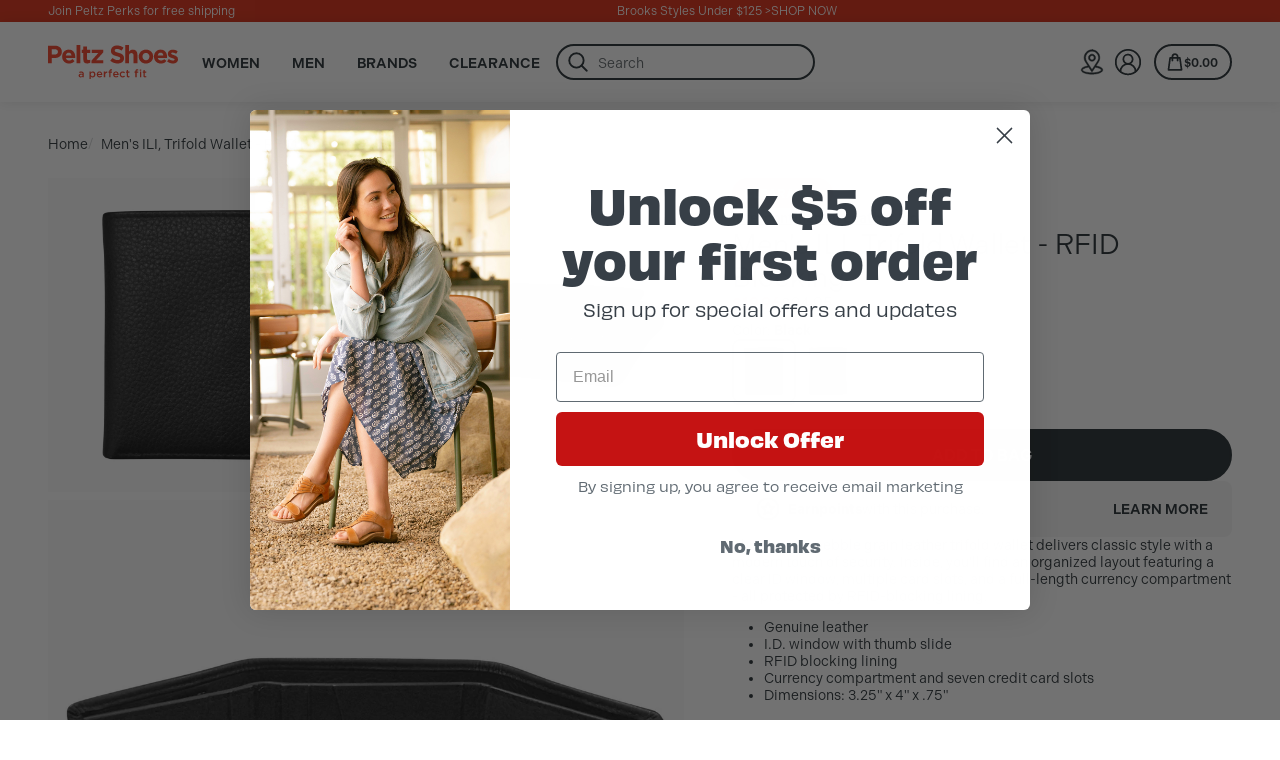

--- FILE ---
content_type: text/html; charset=utf-8
request_url: https://www.peltzshoes.com/products/mens-ili-trifold-wallet-rfid-blocking-7030-black
body_size: 30944
content:
<!doctype html>

<html lang="en">

    <head><meta charset="utf-8">
<meta http-equiv="X-UA-Compatible" content="IE=edge">
<meta name="viewport" content="width=device-width, initial-scale=1.0, maximum-scale=5.0, user-scalable=1">
<link rel="canonical" href="https://www.peltzshoes.com/products/mens-ili-trifold-wallet-rfid-blocking-7030-black" />
<title>Men&#39;s ILI, Trifold Wallet - RFID Blocking &dash; Peltz Shoes</title>
<meta name="description" content="This rugged pebble grain leather trifold wallet delivers classic style with a modern touch of security. Inside, you&#39;ll find an organized layout featuring…">
<meta name="keywords" content="Peltz Shoes, Peltz shoe store, Peltz shoe store near me">
    
    <link rel="preconnect" href="https://stats.g.doubleclick.net">
    <link rel="preconnect" href="https://www.google.com">
    <link rel="preconnect" href="https://connect.facebook.net">
    <link rel="preconnect" href="https://www.google-analytics.com">
    <link rel="preconnect" href="https://fast.a.klaviyo.com">
    <link rel="preconnect" href="https://www.facebook.com">
    <link rel="preconnect" href="https://ajax.googleapis.com">
    <link rel="preconnect" href="https://productreviews.shopifycdn.com">
    <link rel="preconnect" href="https://telemetrics.klaviyo.com">
    <link rel="preconnect" href="https://fonts.googleapis.com">
    <link rel="preconnect" href="https://fonts.gstatic.com" crossorigin>
<meta property="og:site_name" content="Peltz Shoes">
<meta property="og:url" content="https://www.peltzshoes.com/products/mens-ili-trifold-wallet-rfid-blocking-7030-black">
<meta property="og:title" content="Men's ILI, Trifold Wallet - RFID Blocking">
<meta property="og:type" content="product">
<meta property="og:description" content="Step into comfort and style at Peltz Shoes—your go-to shoe store for men’s and women’s footwear. Shop top brands in sneakers, sandals, boots, and more in St. Pete, Sarasota, Bradenton, or online."><meta property="og:price:amount" content="19.96">
<meta property="og:price:currency" content="USD">

<meta property="og:image" content="http://www.peltzshoes.com/cdn/shop/files/7030-BLACK_Mens-Ili-Trifold-Wallet-Rfid-Blocking-Black_1000x1000_crop_center.jpg?v=1760487548"><meta property="og:image" content="http://www.peltzshoes.com/cdn/shop/files/7030-BLACK_Mens-Ili-Trifold-Wallet-Rfid-Blocking-Black_1_1000x1000_crop_center.jpg?v=1760487548"><meta property="og:image" content="http://www.peltzshoes.com/cdn/shop/files/7030-BLACK_Mens-Ili-Trifold-Wallet-Rfid-Blocking-Black_2_1000x1000_crop_center.jpg?v=1760487548">
<meta property="og:image:secure_url" content="https://www.peltzshoes.com/cdn/shop/files/7030-BLACK_Mens-Ili-Trifold-Wallet-Rfid-Blocking-Black_1000x1000_crop_center.jpg?v=1760487548"><meta property="og:image:secure_url" content="https://www.peltzshoes.com/cdn/shop/files/7030-BLACK_Mens-Ili-Trifold-Wallet-Rfid-Blocking-Black_1_1000x1000_crop_center.jpg?v=1760487548"><meta property="og:image:secure_url" content="https://www.peltzshoes.com/cdn/shop/files/7030-BLACK_Mens-Ili-Trifold-Wallet-Rfid-Blocking-Black_2_1000x1000_crop_center.jpg?v=1760487548">

        <link href="//www.peltzshoes.com/cdn/shop/t/184/assets/application.css?v=153794166922269417741767022022" rel="preload" as="style">
        <link href="//www.peltzshoes.com/cdn/shop/t/184/assets/application.js?v=151417307877772239711767022022" rel="preload" as="script">
        <link href="//www.peltzshoes.com/cdn/shop/t/184/assets/predictive-search.css?v=43245523649645991811767022022" rel="stylesheet">


        <link rel="icon" type="image/png" sizes="32x32" href="//www.peltzshoes.com/cdn/shop/files/favicon_32x32_crop_center.png?v=1711199884">
        <link rel="icon" type="image/png" sizes="48x48" href="//www.peltzshoes.com/cdn/shop/files/favicon_48x48_crop_center.png?v=1711199884">
        <link rel="icon" type="image/png" sizes="64x64" href="//www.peltzshoes.com/cdn/shop/files/favicon_64x64_crop_center.png?v=1711199884">
        <link rel="icon" type="image/png" sizes="128x128" href="//www.peltzshoes.com/cdn/shop/files/favicon_128x128_crop_center.png?v=1711199884">
        
        
        <!-- content for header -->
        <script>window.performance && window.performance.mark && window.performance.mark('shopify.content_for_header.start');</script><meta name="facebook-domain-verification" content="o5mrobc50dlzxfdkng1ygvti3wtk8k">
<meta id="shopify-digital-wallet" name="shopify-digital-wallet" content="/56506810413/digital_wallets/dialog">
<meta name="shopify-checkout-api-token" content="2f3035bee0ef3320aa559043fdbce26c">
<meta id="in-context-paypal-metadata" data-shop-id="56506810413" data-venmo-supported="true" data-environment="production" data-locale="en_US" data-paypal-v4="true" data-currency="USD">
<link rel="alternate" type="application/json+oembed" href="https://www.peltzshoes.com/products/mens-ili-trifold-wallet-rfid-blocking-7030-black.oembed">
<script async="async" src="/checkouts/internal/preloads.js?locale=en-US"></script>
<link rel="preconnect" href="https://shop.app" crossorigin="anonymous">
<script async="async" src="https://shop.app/checkouts/internal/preloads.js?locale=en-US&shop_id=56506810413" crossorigin="anonymous"></script>
<script id="apple-pay-shop-capabilities" type="application/json">{"shopId":56506810413,"countryCode":"US","currencyCode":"USD","merchantCapabilities":["supports3DS"],"merchantId":"gid:\/\/shopify\/Shop\/56506810413","merchantName":"Peltz Shoes","requiredBillingContactFields":["postalAddress","email"],"requiredShippingContactFields":["postalAddress","email"],"shippingType":"shipping","supportedNetworks":["visa","masterCard","amex","discover","elo","jcb"],"total":{"type":"pending","label":"Peltz Shoes","amount":"1.00"},"shopifyPaymentsEnabled":true,"supportsSubscriptions":true}</script>
<script id="shopify-features" type="application/json">{"accessToken":"2f3035bee0ef3320aa559043fdbce26c","betas":["rich-media-storefront-analytics"],"domain":"www.peltzshoes.com","predictiveSearch":true,"shopId":56506810413,"locale":"en"}</script>
<script>var Shopify = Shopify || {};
Shopify.shop = "peltz-shoesdev.myshopify.com";
Shopify.locale = "en";
Shopify.currency = {"active":"USD","rate":"1.0"};
Shopify.country = "US";
Shopify.theme = {"name":"1.5.26 After NYE","id":147702480941,"schema_name":"Cake","schema_version":"1.0.0","theme_store_id":null,"role":"main"};
Shopify.theme.handle = "null";
Shopify.theme.style = {"id":null,"handle":null};
Shopify.cdnHost = "www.peltzshoes.com/cdn";
Shopify.routes = Shopify.routes || {};
Shopify.routes.root = "/";</script>
<script type="module">!function(o){(o.Shopify=o.Shopify||{}).modules=!0}(window);</script>
<script>!function(o){function n(){var o=[];function n(){o.push(Array.prototype.slice.apply(arguments))}return n.q=o,n}var t=o.Shopify=o.Shopify||{};t.loadFeatures=n(),t.autoloadFeatures=n()}(window);</script>
<script>
  window.ShopifyPay = window.ShopifyPay || {};
  window.ShopifyPay.apiHost = "shop.app\/pay";
  window.ShopifyPay.redirectState = null;
</script>
<script id="shop-js-analytics" type="application/json">{"pageType":"product"}</script>
<script defer="defer" async type="module" src="//www.peltzshoes.com/cdn/shopifycloud/shop-js/modules/v2/client.init-shop-cart-sync_C5BV16lS.en.esm.js"></script>
<script defer="defer" async type="module" src="//www.peltzshoes.com/cdn/shopifycloud/shop-js/modules/v2/chunk.common_CygWptCX.esm.js"></script>
<script type="module">
  await import("//www.peltzshoes.com/cdn/shopifycloud/shop-js/modules/v2/client.init-shop-cart-sync_C5BV16lS.en.esm.js");
await import("//www.peltzshoes.com/cdn/shopifycloud/shop-js/modules/v2/chunk.common_CygWptCX.esm.js");

  window.Shopify.SignInWithShop?.initShopCartSync?.({"fedCMEnabled":true,"windoidEnabled":true});

</script>
<script>
  window.Shopify = window.Shopify || {};
  if (!window.Shopify.featureAssets) window.Shopify.featureAssets = {};
  window.Shopify.featureAssets['shop-js'] = {"shop-cart-sync":["modules/v2/client.shop-cart-sync_ZFArdW7E.en.esm.js","modules/v2/chunk.common_CygWptCX.esm.js"],"init-fed-cm":["modules/v2/client.init-fed-cm_CmiC4vf6.en.esm.js","modules/v2/chunk.common_CygWptCX.esm.js"],"shop-button":["modules/v2/client.shop-button_tlx5R9nI.en.esm.js","modules/v2/chunk.common_CygWptCX.esm.js"],"shop-cash-offers":["modules/v2/client.shop-cash-offers_DOA2yAJr.en.esm.js","modules/v2/chunk.common_CygWptCX.esm.js","modules/v2/chunk.modal_D71HUcav.esm.js"],"init-windoid":["modules/v2/client.init-windoid_sURxWdc1.en.esm.js","modules/v2/chunk.common_CygWptCX.esm.js"],"shop-toast-manager":["modules/v2/client.shop-toast-manager_ClPi3nE9.en.esm.js","modules/v2/chunk.common_CygWptCX.esm.js"],"init-shop-email-lookup-coordinator":["modules/v2/client.init-shop-email-lookup-coordinator_B8hsDcYM.en.esm.js","modules/v2/chunk.common_CygWptCX.esm.js"],"init-shop-cart-sync":["modules/v2/client.init-shop-cart-sync_C5BV16lS.en.esm.js","modules/v2/chunk.common_CygWptCX.esm.js"],"avatar":["modules/v2/client.avatar_BTnouDA3.en.esm.js"],"pay-button":["modules/v2/client.pay-button_FdsNuTd3.en.esm.js","modules/v2/chunk.common_CygWptCX.esm.js"],"init-customer-accounts":["modules/v2/client.init-customer-accounts_DxDtT_ad.en.esm.js","modules/v2/client.shop-login-button_C5VAVYt1.en.esm.js","modules/v2/chunk.common_CygWptCX.esm.js","modules/v2/chunk.modal_D71HUcav.esm.js"],"init-shop-for-new-customer-accounts":["modules/v2/client.init-shop-for-new-customer-accounts_ChsxoAhi.en.esm.js","modules/v2/client.shop-login-button_C5VAVYt1.en.esm.js","modules/v2/chunk.common_CygWptCX.esm.js","modules/v2/chunk.modal_D71HUcav.esm.js"],"shop-login-button":["modules/v2/client.shop-login-button_C5VAVYt1.en.esm.js","modules/v2/chunk.common_CygWptCX.esm.js","modules/v2/chunk.modal_D71HUcav.esm.js"],"init-customer-accounts-sign-up":["modules/v2/client.init-customer-accounts-sign-up_CPSyQ0Tj.en.esm.js","modules/v2/client.shop-login-button_C5VAVYt1.en.esm.js","modules/v2/chunk.common_CygWptCX.esm.js","modules/v2/chunk.modal_D71HUcav.esm.js"],"shop-follow-button":["modules/v2/client.shop-follow-button_Cva4Ekp9.en.esm.js","modules/v2/chunk.common_CygWptCX.esm.js","modules/v2/chunk.modal_D71HUcav.esm.js"],"checkout-modal":["modules/v2/client.checkout-modal_BPM8l0SH.en.esm.js","modules/v2/chunk.common_CygWptCX.esm.js","modules/v2/chunk.modal_D71HUcav.esm.js"],"lead-capture":["modules/v2/client.lead-capture_Bi8yE_yS.en.esm.js","modules/v2/chunk.common_CygWptCX.esm.js","modules/v2/chunk.modal_D71HUcav.esm.js"],"shop-login":["modules/v2/client.shop-login_D6lNrXab.en.esm.js","modules/v2/chunk.common_CygWptCX.esm.js","modules/v2/chunk.modal_D71HUcav.esm.js"],"payment-terms":["modules/v2/client.payment-terms_CZxnsJam.en.esm.js","modules/v2/chunk.common_CygWptCX.esm.js","modules/v2/chunk.modal_D71HUcav.esm.js"]};
</script>
<script>(function() {
  var isLoaded = false;
  function asyncLoad() {
    if (isLoaded) return;
    isLoaded = true;
    var urls = ["https:\/\/cdn-loyalty.yotpo.com\/loader\/cljq_zo3iNgJIEs5XgP6LA.js?shop=peltz-shoesdev.myshopify.com","\/\/cdn.shopify.com\/proxy\/090c5d77936ab8d9985b2d084d5ddeb292563fd9d97a446b6849b83372f18f25\/forms-akamai.smsbump.com\/672733\/form_253570.js?ver=1749558888\u0026shop=peltz-shoesdev.myshopify.com\u0026sp-cache-control=cHVibGljLCBtYXgtYWdlPTkwMA","https:\/\/d18eg7dreypte5.cloudfront.net\/browse-abandonment\/smsbump_timer.js?shop=peltz-shoesdev.myshopify.com","https:\/\/ecom-app.rakutenadvertising.io\/rakuten_advertising.js?shop=peltz-shoesdev.myshopify.com","https:\/\/tag.rmp.rakuten.com\/117837.ct.js?shop=peltz-shoesdev.myshopify.com","\/\/cdn.shopify.com\/proxy\/7600444dd7ae23b1538ab56c2ea21916a6094c27956ce161f796429cf3c84167\/shopify.livechatinc.com\/api\/v2\/script\/4bbd6c65-50af-4824-bfeb-10f2ac618908\/widget.js?shop=peltz-shoesdev.myshopify.com\u0026sp-cache-control=cHVibGljLCBtYXgtYWdlPTkwMA","https:\/\/d18eg7dreypte5.cloudfront.net\/scripts\/integrations\/subscription.js?shop=peltz-shoesdev.myshopify.com"];
    for (var i = 0; i < urls.length; i++) {
      var s = document.createElement('script');
      s.type = 'text/javascript';
      s.async = true;
      s.src = urls[i];
      var x = document.getElementsByTagName('script')[0];
      x.parentNode.insertBefore(s, x);
    }
  };
  if(window.attachEvent) {
    window.attachEvent('onload', asyncLoad);
  } else {
    window.addEventListener('load', asyncLoad, false);
  }
})();</script>
<script id="__st">var __st={"a":56506810413,"offset":-18000,"reqid":"0f54de16-4495-4765-9123-91af1c3fc45b-1768825292","pageurl":"www.peltzshoes.com\/products\/mens-ili-trifold-wallet-rfid-blocking-7030-black","u":"ad3b4f75e41d","p":"product","rtyp":"product","rid":7525458051117};</script>
<script>window.ShopifyPaypalV4VisibilityTracking = true;</script>
<script id="captcha-bootstrap">!function(){'use strict';const t='contact',e='account',n='new_comment',o=[[t,t],['blogs',n],['comments',n],[t,'customer']],c=[[e,'customer_login'],[e,'guest_login'],[e,'recover_customer_password'],[e,'create_customer']],r=t=>t.map((([t,e])=>`form[action*='/${t}']:not([data-nocaptcha='true']) input[name='form_type'][value='${e}']`)).join(','),a=t=>()=>t?[...document.querySelectorAll(t)].map((t=>t.form)):[];function s(){const t=[...o],e=r(t);return a(e)}const i='password',u='form_key',d=['recaptcha-v3-token','g-recaptcha-response','h-captcha-response',i],f=()=>{try{return window.sessionStorage}catch{return}},m='__shopify_v',_=t=>t.elements[u];function p(t,e,n=!1){try{const o=window.sessionStorage,c=JSON.parse(o.getItem(e)),{data:r}=function(t){const{data:e,action:n}=t;return t[m]||n?{data:e,action:n}:{data:t,action:n}}(c);for(const[e,n]of Object.entries(r))t.elements[e]&&(t.elements[e].value=n);n&&o.removeItem(e)}catch(o){console.error('form repopulation failed',{error:o})}}const l='form_type',E='cptcha';function T(t){t.dataset[E]=!0}const w=window,h=w.document,L='Shopify',v='ce_forms',y='captcha';let A=!1;((t,e)=>{const n=(g='f06e6c50-85a8-45c8-87d0-21a2b65856fe',I='https://cdn.shopify.com/shopifycloud/storefront-forms-hcaptcha/ce_storefront_forms_captcha_hcaptcha.v1.5.2.iife.js',D={infoText:'Protected by hCaptcha',privacyText:'Privacy',termsText:'Terms'},(t,e,n)=>{const o=w[L][v],c=o.bindForm;if(c)return c(t,g,e,D).then(n);var r;o.q.push([[t,g,e,D],n]),r=I,A||(h.body.append(Object.assign(h.createElement('script'),{id:'captcha-provider',async:!0,src:r})),A=!0)});var g,I,D;w[L]=w[L]||{},w[L][v]=w[L][v]||{},w[L][v].q=[],w[L][y]=w[L][y]||{},w[L][y].protect=function(t,e){n(t,void 0,e),T(t)},Object.freeze(w[L][y]),function(t,e,n,w,h,L){const[v,y,A,g]=function(t,e,n){const i=e?o:[],u=t?c:[],d=[...i,...u],f=r(d),m=r(i),_=r(d.filter((([t,e])=>n.includes(e))));return[a(f),a(m),a(_),s()]}(w,h,L),I=t=>{const e=t.target;return e instanceof HTMLFormElement?e:e&&e.form},D=t=>v().includes(t);t.addEventListener('submit',(t=>{const e=I(t);if(!e)return;const n=D(e)&&!e.dataset.hcaptchaBound&&!e.dataset.recaptchaBound,o=_(e),c=g().includes(e)&&(!o||!o.value);(n||c)&&t.preventDefault(),c&&!n&&(function(t){try{if(!f())return;!function(t){const e=f();if(!e)return;const n=_(t);if(!n)return;const o=n.value;o&&e.removeItem(o)}(t);const e=Array.from(Array(32),(()=>Math.random().toString(36)[2])).join('');!function(t,e){_(t)||t.append(Object.assign(document.createElement('input'),{type:'hidden',name:u})),t.elements[u].value=e}(t,e),function(t,e){const n=f();if(!n)return;const o=[...t.querySelectorAll(`input[type='${i}']`)].map((({name:t})=>t)),c=[...d,...o],r={};for(const[a,s]of new FormData(t).entries())c.includes(a)||(r[a]=s);n.setItem(e,JSON.stringify({[m]:1,action:t.action,data:r}))}(t,e)}catch(e){console.error('failed to persist form',e)}}(e),e.submit())}));const S=(t,e)=>{t&&!t.dataset[E]&&(n(t,e.some((e=>e===t))),T(t))};for(const o of['focusin','change'])t.addEventListener(o,(t=>{const e=I(t);D(e)&&S(e,y())}));const B=e.get('form_key'),M=e.get(l),P=B&&M;t.addEventListener('DOMContentLoaded',(()=>{const t=y();if(P)for(const e of t)e.elements[l].value===M&&p(e,B);[...new Set([...A(),...v().filter((t=>'true'===t.dataset.shopifyCaptcha))])].forEach((e=>S(e,t)))}))}(h,new URLSearchParams(w.location.search),n,t,e,['guest_login'])})(!0,!0)}();</script>
<script integrity="sha256-4kQ18oKyAcykRKYeNunJcIwy7WH5gtpwJnB7kiuLZ1E=" data-source-attribution="shopify.loadfeatures" defer="defer" src="//www.peltzshoes.com/cdn/shopifycloud/storefront/assets/storefront/load_feature-a0a9edcb.js" crossorigin="anonymous"></script>
<script crossorigin="anonymous" defer="defer" src="//www.peltzshoes.com/cdn/shopifycloud/storefront/assets/shopify_pay/storefront-65b4c6d7.js?v=20250812"></script>
<script data-source-attribution="shopify.dynamic_checkout.dynamic.init">var Shopify=Shopify||{};Shopify.PaymentButton=Shopify.PaymentButton||{isStorefrontPortableWallets:!0,init:function(){window.Shopify.PaymentButton.init=function(){};var t=document.createElement("script");t.src="https://www.peltzshoes.com/cdn/shopifycloud/portable-wallets/latest/portable-wallets.en.js",t.type="module",document.head.appendChild(t)}};
</script>
<script data-source-attribution="shopify.dynamic_checkout.buyer_consent">
  function portableWalletsHideBuyerConsent(e){var t=document.getElementById("shopify-buyer-consent"),n=document.getElementById("shopify-subscription-policy-button");t&&n&&(t.classList.add("hidden"),t.setAttribute("aria-hidden","true"),n.removeEventListener("click",e))}function portableWalletsShowBuyerConsent(e){var t=document.getElementById("shopify-buyer-consent"),n=document.getElementById("shopify-subscription-policy-button");t&&n&&(t.classList.remove("hidden"),t.removeAttribute("aria-hidden"),n.addEventListener("click",e))}window.Shopify?.PaymentButton&&(window.Shopify.PaymentButton.hideBuyerConsent=portableWalletsHideBuyerConsent,window.Shopify.PaymentButton.showBuyerConsent=portableWalletsShowBuyerConsent);
</script>
<script data-source-attribution="shopify.dynamic_checkout.cart.bootstrap">document.addEventListener("DOMContentLoaded",(function(){function t(){return document.querySelector("shopify-accelerated-checkout-cart, shopify-accelerated-checkout")}if(t())Shopify.PaymentButton.init();else{new MutationObserver((function(e,n){t()&&(Shopify.PaymentButton.init(),n.disconnect())})).observe(document.body,{childList:!0,subtree:!0})}}));
</script>
<link id="shopify-accelerated-checkout-styles" rel="stylesheet" media="screen" href="https://www.peltzshoes.com/cdn/shopifycloud/portable-wallets/latest/accelerated-checkout-backwards-compat.css" crossorigin="anonymous">
<style id="shopify-accelerated-checkout-cart">
        #shopify-buyer-consent {
  margin-top: 1em;
  display: inline-block;
  width: 100%;
}

#shopify-buyer-consent.hidden {
  display: none;
}

#shopify-subscription-policy-button {
  background: none;
  border: none;
  padding: 0;
  text-decoration: underline;
  font-size: inherit;
  cursor: pointer;
}

#shopify-subscription-policy-button::before {
  box-shadow: none;
}

      </style>

<script>window.performance && window.performance.mark && window.performance.mark('shopify.content_for_header.end');</script>

        <!-- global colours -->
        <style>
            :root {
                --color-white: #FFFFFF;
                --color-white-accent: #F5f5f5;
                --color-grey-light: #dddddd;
                --color-grey-medium: #a7a7a7;
                --color-grey-dark: #707070;
                --color-black: #191919;
                --color-black-accent: #212a2f;
                --color-red: #db2910;
                --color-red-accent: #ed6451;
                --color-blue: #212A2F;
                --color-blue-accent: #3D454A;
                --color-success: #32C079;
                --color-failure: #E23A3A;
                --color-warning: #FFAA33;
            }
        </style>

        <!-- core css -->
        <link href="//www.peltzshoes.com/cdn/shop/t/184/assets/application.css?v=153794166922269417741767022022" rel="stylesheet">
        <link href="//www.peltzshoes.com/cdn/shop/t/184/assets/hero-banner.css?v=36672406605431217561767022022" rel="stylesheet">

        <!-- global variables -->
        <script>
            Shopify.money_format = '${{amount}}';
            const label_add_to_cart = "Add to Bag";
            const label_sold_out = "Sold Out";
            const label_choose_options = "Choose options";
            const variant_stock = [{"id":41734889472045,"quantity":9},]
            

            
            
            
              
              
            
            window.RESTRICTED_BRANDS = ["Crocs"];
            window.RESTRICTED_BRANDS_REGEX = "(crocs)";
        </script>

        

    <!-- BEGIN app block: shopify://apps/klaviyo-email-marketing-sms/blocks/klaviyo-onsite-embed/2632fe16-c075-4321-a88b-50b567f42507 -->












  <script async src="https://static.klaviyo.com/onsite/js/HDwU2W/klaviyo.js?company_id=HDwU2W"></script>
  <script>!function(){if(!window.klaviyo){window._klOnsite=window._klOnsite||[];try{window.klaviyo=new Proxy({},{get:function(n,i){return"push"===i?function(){var n;(n=window._klOnsite).push.apply(n,arguments)}:function(){for(var n=arguments.length,o=new Array(n),w=0;w<n;w++)o[w]=arguments[w];var t="function"==typeof o[o.length-1]?o.pop():void 0,e=new Promise((function(n){window._klOnsite.push([i].concat(o,[function(i){t&&t(i),n(i)}]))}));return e}}})}catch(n){window.klaviyo=window.klaviyo||[],window.klaviyo.push=function(){var n;(n=window._klOnsite).push.apply(n,arguments)}}}}();</script>

  
    <script id="viewed_product">
      if (item == null) {
        var _learnq = _learnq || [];

        var MetafieldReviews = null
        var MetafieldYotpoRating = null
        var MetafieldYotpoCount = null
        var MetafieldLooxRating = null
        var MetafieldLooxCount = null
        var okendoProduct = null
        var okendoProductReviewCount = null
        var okendoProductReviewAverageValue = null
        try {
          // The following fields are used for Customer Hub recently viewed in order to add reviews.
          // This information is not part of __kla_viewed. Instead, it is part of __kla_viewed_reviewed_items
          MetafieldReviews = {};
          MetafieldYotpoRating = null
          MetafieldYotpoCount = null
          MetafieldLooxRating = null
          MetafieldLooxCount = null

          okendoProduct = null
          // If the okendo metafield is not legacy, it will error, which then requires the new json formatted data
          if (okendoProduct && 'error' in okendoProduct) {
            okendoProduct = null
          }
          okendoProductReviewCount = okendoProduct ? okendoProduct.reviewCount : null
          okendoProductReviewAverageValue = okendoProduct ? okendoProduct.reviewAverageValue : null
        } catch (error) {
          console.error('Error in Klaviyo onsite reviews tracking:', error);
        }

        var item = {
          Name: "Men's ILI, Trifold Wallet - RFID Blocking",
          ProductID: 7525458051117,
          Categories: ["All Accessories","Best Selling Clearance","Cart-Worthy Deals","Clearance","Gifts Under $50 ✨","Gifts under $75","Intercontinental Leather Ind","Men's Accessories","Men's Wallets","Shop All","Under $30","Under $50","Under $75"],
          ImageURL: "https://www.peltzshoes.com/cdn/shop/files/7030-BLACK_Mens-Ili-Trifold-Wallet-Rfid-Blocking-Black_grande.jpg?v=1760487548",
          URL: "https://www.peltzshoes.com/products/mens-ili-trifold-wallet-rfid-blocking-7030-black",
          Brand: "Intercontinental Leather Ind",
          Price: "$19.96",
          Value: "19.96",
          CompareAtPrice: "$24.95"
        };
        _learnq.push(['track', 'Viewed Product', item]);
        _learnq.push(['trackViewedItem', {
          Title: item.Name,
          ItemId: item.ProductID,
          Categories: item.Categories,
          ImageUrl: item.ImageURL,
          Url: item.URL,
          Metadata: {
            Brand: item.Brand,
            Price: item.Price,
            Value: item.Value,
            CompareAtPrice: item.CompareAtPrice
          },
          metafields:{
            reviews: MetafieldReviews,
            yotpo:{
              rating: MetafieldYotpoRating,
              count: MetafieldYotpoCount,
            },
            loox:{
              rating: MetafieldLooxRating,
              count: MetafieldLooxCount,
            },
            okendo: {
              rating: okendoProductReviewAverageValue,
              count: okendoProductReviewCount,
            }
          }
        }]);
      }
    </script>
  




  <script>
    window.klaviyoReviewsProductDesignMode = false
  </script>







<!-- END app block --><!-- BEGIN app block: shopify://apps/yotpo-loyalty-rewards/blocks/loader-app-embed-block/2f9660df-5018-4e02-9868-ee1fb88d6ccd -->
    <script src="https://cdn-widgetsrepository.yotpo.com/v1/loader/cljq_zo3iNgJIEs5XgP6LA" async></script>




<!-- END app block --><link href="https://monorail-edge.shopifysvc.com" rel="dns-prefetch">
<script>(function(){if ("sendBeacon" in navigator && "performance" in window) {try {var session_token_from_headers = performance.getEntriesByType('navigation')[0].serverTiming.find(x => x.name == '_s').description;} catch {var session_token_from_headers = undefined;}var session_cookie_matches = document.cookie.match(/_shopify_s=([^;]*)/);var session_token_from_cookie = session_cookie_matches && session_cookie_matches.length === 2 ? session_cookie_matches[1] : "";var session_token = session_token_from_headers || session_token_from_cookie || "";function handle_abandonment_event(e) {var entries = performance.getEntries().filter(function(entry) {return /monorail-edge.shopifysvc.com/.test(entry.name);});if (!window.abandonment_tracked && entries.length === 0) {window.abandonment_tracked = true;var currentMs = Date.now();var navigation_start = performance.timing.navigationStart;var payload = {shop_id: 56506810413,url: window.location.href,navigation_start,duration: currentMs - navigation_start,session_token,page_type: "product"};window.navigator.sendBeacon("https://monorail-edge.shopifysvc.com/v1/produce", JSON.stringify({schema_id: "online_store_buyer_site_abandonment/1.1",payload: payload,metadata: {event_created_at_ms: currentMs,event_sent_at_ms: currentMs}}));}}window.addEventListener('pagehide', handle_abandonment_event);}}());</script>
<script id="web-pixels-manager-setup">(function e(e,d,r,n,o){if(void 0===o&&(o={}),!Boolean(null===(a=null===(i=window.Shopify)||void 0===i?void 0:i.analytics)||void 0===a?void 0:a.replayQueue)){var i,a;window.Shopify=window.Shopify||{};var t=window.Shopify;t.analytics=t.analytics||{};var s=t.analytics;s.replayQueue=[],s.publish=function(e,d,r){return s.replayQueue.push([e,d,r]),!0};try{self.performance.mark("wpm:start")}catch(e){}var l=function(){var e={modern:/Edge?\/(1{2}[4-9]|1[2-9]\d|[2-9]\d{2}|\d{4,})\.\d+(\.\d+|)|Firefox\/(1{2}[4-9]|1[2-9]\d|[2-9]\d{2}|\d{4,})\.\d+(\.\d+|)|Chrom(ium|e)\/(9{2}|\d{3,})\.\d+(\.\d+|)|(Maci|X1{2}).+ Version\/(15\.\d+|(1[6-9]|[2-9]\d|\d{3,})\.\d+)([,.]\d+|)( \(\w+\)|)( Mobile\/\w+|) Safari\/|Chrome.+OPR\/(9{2}|\d{3,})\.\d+\.\d+|(CPU[ +]OS|iPhone[ +]OS|CPU[ +]iPhone|CPU IPhone OS|CPU iPad OS)[ +]+(15[._]\d+|(1[6-9]|[2-9]\d|\d{3,})[._]\d+)([._]\d+|)|Android:?[ /-](13[3-9]|1[4-9]\d|[2-9]\d{2}|\d{4,})(\.\d+|)(\.\d+|)|Android.+Firefox\/(13[5-9]|1[4-9]\d|[2-9]\d{2}|\d{4,})\.\d+(\.\d+|)|Android.+Chrom(ium|e)\/(13[3-9]|1[4-9]\d|[2-9]\d{2}|\d{4,})\.\d+(\.\d+|)|SamsungBrowser\/([2-9]\d|\d{3,})\.\d+/,legacy:/Edge?\/(1[6-9]|[2-9]\d|\d{3,})\.\d+(\.\d+|)|Firefox\/(5[4-9]|[6-9]\d|\d{3,})\.\d+(\.\d+|)|Chrom(ium|e)\/(5[1-9]|[6-9]\d|\d{3,})\.\d+(\.\d+|)([\d.]+$|.*Safari\/(?![\d.]+ Edge\/[\d.]+$))|(Maci|X1{2}).+ Version\/(10\.\d+|(1[1-9]|[2-9]\d|\d{3,})\.\d+)([,.]\d+|)( \(\w+\)|)( Mobile\/\w+|) Safari\/|Chrome.+OPR\/(3[89]|[4-9]\d|\d{3,})\.\d+\.\d+|(CPU[ +]OS|iPhone[ +]OS|CPU[ +]iPhone|CPU IPhone OS|CPU iPad OS)[ +]+(10[._]\d+|(1[1-9]|[2-9]\d|\d{3,})[._]\d+)([._]\d+|)|Android:?[ /-](13[3-9]|1[4-9]\d|[2-9]\d{2}|\d{4,})(\.\d+|)(\.\d+|)|Mobile Safari.+OPR\/([89]\d|\d{3,})\.\d+\.\d+|Android.+Firefox\/(13[5-9]|1[4-9]\d|[2-9]\d{2}|\d{4,})\.\d+(\.\d+|)|Android.+Chrom(ium|e)\/(13[3-9]|1[4-9]\d|[2-9]\d{2}|\d{4,})\.\d+(\.\d+|)|Android.+(UC? ?Browser|UCWEB|U3)[ /]?(15\.([5-9]|\d{2,})|(1[6-9]|[2-9]\d|\d{3,})\.\d+)\.\d+|SamsungBrowser\/(5\.\d+|([6-9]|\d{2,})\.\d+)|Android.+MQ{2}Browser\/(14(\.(9|\d{2,})|)|(1[5-9]|[2-9]\d|\d{3,})(\.\d+|))(\.\d+|)|K[Aa][Ii]OS\/(3\.\d+|([4-9]|\d{2,})\.\d+)(\.\d+|)/},d=e.modern,r=e.legacy,n=navigator.userAgent;return n.match(d)?"modern":n.match(r)?"legacy":"unknown"}(),u="modern"===l?"modern":"legacy",c=(null!=n?n:{modern:"",legacy:""})[u],f=function(e){return[e.baseUrl,"/wpm","/b",e.hashVersion,"modern"===e.buildTarget?"m":"l",".js"].join("")}({baseUrl:d,hashVersion:r,buildTarget:u}),m=function(e){var d=e.version,r=e.bundleTarget,n=e.surface,o=e.pageUrl,i=e.monorailEndpoint;return{emit:function(e){var a=e.status,t=e.errorMsg,s=(new Date).getTime(),l=JSON.stringify({metadata:{event_sent_at_ms:s},events:[{schema_id:"web_pixels_manager_load/3.1",payload:{version:d,bundle_target:r,page_url:o,status:a,surface:n,error_msg:t},metadata:{event_created_at_ms:s}}]});if(!i)return console&&console.warn&&console.warn("[Web Pixels Manager] No Monorail endpoint provided, skipping logging."),!1;try{return self.navigator.sendBeacon.bind(self.navigator)(i,l)}catch(e){}var u=new XMLHttpRequest;try{return u.open("POST",i,!0),u.setRequestHeader("Content-Type","text/plain"),u.send(l),!0}catch(e){return console&&console.warn&&console.warn("[Web Pixels Manager] Got an unhandled error while logging to Monorail."),!1}}}}({version:r,bundleTarget:l,surface:e.surface,pageUrl:self.location.href,monorailEndpoint:e.monorailEndpoint});try{o.browserTarget=l,function(e){var d=e.src,r=e.async,n=void 0===r||r,o=e.onload,i=e.onerror,a=e.sri,t=e.scriptDataAttributes,s=void 0===t?{}:t,l=document.createElement("script"),u=document.querySelector("head"),c=document.querySelector("body");if(l.async=n,l.src=d,a&&(l.integrity=a,l.crossOrigin="anonymous"),s)for(var f in s)if(Object.prototype.hasOwnProperty.call(s,f))try{l.dataset[f]=s[f]}catch(e){}if(o&&l.addEventListener("load",o),i&&l.addEventListener("error",i),u)u.appendChild(l);else{if(!c)throw new Error("Did not find a head or body element to append the script");c.appendChild(l)}}({src:f,async:!0,onload:function(){if(!function(){var e,d;return Boolean(null===(d=null===(e=window.Shopify)||void 0===e?void 0:e.analytics)||void 0===d?void 0:d.initialized)}()){var d=window.webPixelsManager.init(e)||void 0;if(d){var r=window.Shopify.analytics;r.replayQueue.forEach((function(e){var r=e[0],n=e[1],o=e[2];d.publishCustomEvent(r,n,o)})),r.replayQueue=[],r.publish=d.publishCustomEvent,r.visitor=d.visitor,r.initialized=!0}}},onerror:function(){return m.emit({status:"failed",errorMsg:"".concat(f," has failed to load")})},sri:function(e){var d=/^sha384-[A-Za-z0-9+/=]+$/;return"string"==typeof e&&d.test(e)}(c)?c:"",scriptDataAttributes:o}),m.emit({status:"loading"})}catch(e){m.emit({status:"failed",errorMsg:(null==e?void 0:e.message)||"Unknown error"})}}})({shopId: 56506810413,storefrontBaseUrl: "https://www.peltzshoes.com",extensionsBaseUrl: "https://extensions.shopifycdn.com/cdn/shopifycloud/web-pixels-manager",monorailEndpoint: "https://monorail-edge.shopifysvc.com/unstable/produce_batch",surface: "storefront-renderer",enabledBetaFlags: ["2dca8a86"],webPixelsConfigList: [{"id":"1495203885","configuration":"{\"myshopifyDomain\":\"peltz-shoesdev.myshopify.com\"}","eventPayloadVersion":"v1","runtimeContext":"STRICT","scriptVersion":"23b97d18e2aa74363140dc29c9284e87","type":"APP","apiClientId":2775569,"privacyPurposes":["ANALYTICS","MARKETING","SALE_OF_DATA"],"dataSharingAdjustments":{"protectedCustomerApprovalScopes":["read_customer_address","read_customer_email","read_customer_name","read_customer_phone","read_customer_personal_data"]}},{"id":"1372520493","configuration":"{\"pixelCode\":\"D3BE1HBC77U4I868JCEG\"}","eventPayloadVersion":"v1","runtimeContext":"STRICT","scriptVersion":"22e92c2ad45662f435e4801458fb78cc","type":"APP","apiClientId":4383523,"privacyPurposes":["ANALYTICS","MARKETING","SALE_OF_DATA"],"dataSharingAdjustments":{"protectedCustomerApprovalScopes":["read_customer_address","read_customer_email","read_customer_name","read_customer_personal_data","read_customer_phone"]}},{"id":"1332084781","configuration":"{\"accountID\":\"HDwU2W\",\"webPixelConfig\":\"eyJlbmFibGVBZGRlZFRvQ2FydEV2ZW50cyI6IHRydWV9\"}","eventPayloadVersion":"v1","runtimeContext":"STRICT","scriptVersion":"524f6c1ee37bacdca7657a665bdca589","type":"APP","apiClientId":123074,"privacyPurposes":["ANALYTICS","MARKETING"],"dataSharingAdjustments":{"protectedCustomerApprovalScopes":["read_customer_address","read_customer_email","read_customer_name","read_customer_personal_data","read_customer_phone"]}},{"id":"1087340589","configuration":"{\"storeUuid\":\"4bbd6c65-50af-4824-bfeb-10f2ac618908\"}","eventPayloadVersion":"v1","runtimeContext":"STRICT","scriptVersion":"035ee28a6488b3027bb897f191857f56","type":"APP","apiClientId":1806141,"privacyPurposes":["ANALYTICS","MARKETING","SALE_OF_DATA"],"dataSharingAdjustments":{"protectedCustomerApprovalScopes":["read_customer_address","read_customer_email","read_customer_name","read_customer_personal_data","read_customer_phone"]}},{"id":"428245037","configuration":"{\"config\":\"{\\\"google_tag_ids\\\":[\\\"G-1WMZQSZJLC\\\"],\\\"target_country\\\":\\\"US\\\",\\\"gtag_events\\\":[{\\\"type\\\":\\\"search\\\",\\\"action_label\\\":[\\\"G-1WMZQSZJLC\\\",\\\"AW-1072674557\\\/5F3cCJjHtrAbEP3tvv8D\\\"]},{\\\"type\\\":\\\"begin_checkout\\\",\\\"action_label\\\":[\\\"G-1WMZQSZJLC\\\",\\\"AW-1072674557\\\/mSkWCIzHtrAbEP3tvv8D\\\"]},{\\\"type\\\":\\\"view_item\\\",\\\"action_label\\\":[\\\"G-1WMZQSZJLC\\\",\\\"AW-1072674557\\\/vCLsCJXHtrAbEP3tvv8D\\\"]},{\\\"type\\\":\\\"purchase\\\",\\\"action_label\\\":[\\\"G-1WMZQSZJLC\\\",\\\"AW-1072674557\\\/ayjaCInHtrAbEP3tvv8D\\\"]},{\\\"type\\\":\\\"page_view\\\",\\\"action_label\\\":[\\\"G-1WMZQSZJLC\\\",\\\"AW-1072674557\\\/Ydv2CJLHtrAbEP3tvv8D\\\"]},{\\\"type\\\":\\\"add_payment_info\\\",\\\"action_label\\\":[\\\"G-1WMZQSZJLC\\\",\\\"AW-1072674557\\\/zdRrCMi4urAbEP3tvv8D\\\"]},{\\\"type\\\":\\\"add_to_cart\\\",\\\"action_label\\\":[\\\"G-1WMZQSZJLC\\\",\\\"AW-1072674557\\\/BDTGCI_HtrAbEP3tvv8D\\\"]}],\\\"enable_monitoring_mode\\\":false}\"}","eventPayloadVersion":"v1","runtimeContext":"OPEN","scriptVersion":"b2a88bafab3e21179ed38636efcd8a93","type":"APP","apiClientId":1780363,"privacyPurposes":[],"dataSharingAdjustments":{"protectedCustomerApprovalScopes":["read_customer_address","read_customer_email","read_customer_name","read_customer_personal_data","read_customer_phone"]}},{"id":"206700589","configuration":"{\"loggingEnabled\":\"true\", \"ranMid\":\"39275\", \"serverPixelEnabled\":\"true\"}","eventPayloadVersion":"v1","runtimeContext":"STRICT","scriptVersion":"67876d85c0116003a8f8eee2de1601f3","type":"APP","apiClientId":2531653,"privacyPurposes":["ANALYTICS"],"dataSharingAdjustments":{"protectedCustomerApprovalScopes":["read_customer_address","read_customer_personal_data"]}},{"id":"193953837","configuration":"{\"pixel_id\":\"437168556413717\",\"pixel_type\":\"facebook_pixel\",\"metaapp_system_user_token\":\"-\"}","eventPayloadVersion":"v1","runtimeContext":"OPEN","scriptVersion":"ca16bc87fe92b6042fbaa3acc2fbdaa6","type":"APP","apiClientId":2329312,"privacyPurposes":["ANALYTICS","MARKETING","SALE_OF_DATA"],"dataSharingAdjustments":{"protectedCustomerApprovalScopes":["read_customer_address","read_customer_email","read_customer_name","read_customer_personal_data","read_customer_phone"]}},{"id":"19791917","configuration":"{\"store\":\"peltz-shoesdev.myshopify.com\"}","eventPayloadVersion":"v1","runtimeContext":"STRICT","scriptVersion":"8450b52b59e80bfb2255f1e069ee1acd","type":"APP","apiClientId":740217,"privacyPurposes":["ANALYTICS","MARKETING","SALE_OF_DATA"],"dataSharingAdjustments":{"protectedCustomerApprovalScopes":["read_customer_address","read_customer_email","read_customer_name","read_customer_personal_data","read_customer_phone"]}},{"id":"shopify-app-pixel","configuration":"{}","eventPayloadVersion":"v1","runtimeContext":"STRICT","scriptVersion":"0450","apiClientId":"shopify-pixel","type":"APP","privacyPurposes":["ANALYTICS","MARKETING"]},{"id":"shopify-custom-pixel","eventPayloadVersion":"v1","runtimeContext":"LAX","scriptVersion":"0450","apiClientId":"shopify-pixel","type":"CUSTOM","privacyPurposes":["ANALYTICS","MARKETING"]}],isMerchantRequest: false,initData: {"shop":{"name":"Peltz Shoes","paymentSettings":{"currencyCode":"USD"},"myshopifyDomain":"peltz-shoesdev.myshopify.com","countryCode":"US","storefrontUrl":"https:\/\/www.peltzshoes.com"},"customer":null,"cart":null,"checkout":null,"productVariants":[{"price":{"amount":19.96,"currencyCode":"USD"},"product":{"title":"Men's ILI, Trifold Wallet - RFID Blocking","vendor":"Intercontinental Leather Ind","id":"7525458051117","untranslatedTitle":"Men's ILI, Trifold Wallet - RFID Blocking","url":"\/products\/mens-ili-trifold-wallet-rfid-blocking-7030-black","type":"Men's\u003eAccessories\u003eHandbags \u0026 Wallets\u003eWallets"},"id":"41734889472045","image":{"src":"\/\/www.peltzshoes.com\/cdn\/shop\/files\/7030-BLACK_Mens-Ili-Trifold-Wallet-Rfid-Blocking-Black.jpg?v=1760487548"},"sku":"7030-BLACK-ONE SIZE","title":"One Size \/ N","untranslatedTitle":"One Size \/ N"}],"purchasingCompany":null},},"https://www.peltzshoes.com/cdn","fcfee988w5aeb613cpc8e4bc33m6693e112",{"modern":"","legacy":""},{"shopId":"56506810413","storefrontBaseUrl":"https:\/\/www.peltzshoes.com","extensionBaseUrl":"https:\/\/extensions.shopifycdn.com\/cdn\/shopifycloud\/web-pixels-manager","surface":"storefront-renderer","enabledBetaFlags":"[\"2dca8a86\"]","isMerchantRequest":"false","hashVersion":"fcfee988w5aeb613cpc8e4bc33m6693e112","publish":"custom","events":"[[\"page_viewed\",{}],[\"product_viewed\",{\"productVariant\":{\"price\":{\"amount\":19.96,\"currencyCode\":\"USD\"},\"product\":{\"title\":\"Men's ILI, Trifold Wallet - RFID Blocking\",\"vendor\":\"Intercontinental Leather Ind\",\"id\":\"7525458051117\",\"untranslatedTitle\":\"Men's ILI, Trifold Wallet - RFID Blocking\",\"url\":\"\/products\/mens-ili-trifold-wallet-rfid-blocking-7030-black\",\"type\":\"Men's\u003eAccessories\u003eHandbags \u0026 Wallets\u003eWallets\"},\"id\":\"41734889472045\",\"image\":{\"src\":\"\/\/www.peltzshoes.com\/cdn\/shop\/files\/7030-BLACK_Mens-Ili-Trifold-Wallet-Rfid-Blocking-Black.jpg?v=1760487548\"},\"sku\":\"7030-BLACK-ONE SIZE\",\"title\":\"One Size \/ N\",\"untranslatedTitle\":\"One Size \/ N\"}}]]"});</script><script>
  window.ShopifyAnalytics = window.ShopifyAnalytics || {};
  window.ShopifyAnalytics.meta = window.ShopifyAnalytics.meta || {};
  window.ShopifyAnalytics.meta.currency = 'USD';
  var meta = {"product":{"id":7525458051117,"gid":"gid:\/\/shopify\/Product\/7525458051117","vendor":"Intercontinental Leather Ind","type":"Men's\u003eAccessories\u003eHandbags \u0026 Wallets\u003eWallets","handle":"mens-ili-trifold-wallet-rfid-blocking-7030-black","variants":[{"id":41734889472045,"price":1996,"name":"Men's ILI, Trifold Wallet - RFID Blocking - One Size \/ N","public_title":"One Size \/ N","sku":"7030-BLACK-ONE SIZE"}],"remote":false},"page":{"pageType":"product","resourceType":"product","resourceId":7525458051117,"requestId":"0f54de16-4495-4765-9123-91af1c3fc45b-1768825292"}};
  for (var attr in meta) {
    window.ShopifyAnalytics.meta[attr] = meta[attr];
  }
</script>
<script class="analytics">
  (function () {
    var customDocumentWrite = function(content) {
      var jquery = null;

      if (window.jQuery) {
        jquery = window.jQuery;
      } else if (window.Checkout && window.Checkout.$) {
        jquery = window.Checkout.$;
      }

      if (jquery) {
        jquery('body').append(content);
      }
    };

    var hasLoggedConversion = function(token) {
      if (token) {
        return document.cookie.indexOf('loggedConversion=' + token) !== -1;
      }
      return false;
    }

    var setCookieIfConversion = function(token) {
      if (token) {
        var twoMonthsFromNow = new Date(Date.now());
        twoMonthsFromNow.setMonth(twoMonthsFromNow.getMonth() + 2);

        document.cookie = 'loggedConversion=' + token + '; expires=' + twoMonthsFromNow;
      }
    }

    var trekkie = window.ShopifyAnalytics.lib = window.trekkie = window.trekkie || [];
    if (trekkie.integrations) {
      return;
    }
    trekkie.methods = [
      'identify',
      'page',
      'ready',
      'track',
      'trackForm',
      'trackLink'
    ];
    trekkie.factory = function(method) {
      return function() {
        var args = Array.prototype.slice.call(arguments);
        args.unshift(method);
        trekkie.push(args);
        return trekkie;
      };
    };
    for (var i = 0; i < trekkie.methods.length; i++) {
      var key = trekkie.methods[i];
      trekkie[key] = trekkie.factory(key);
    }
    trekkie.load = function(config) {
      trekkie.config = config || {};
      trekkie.config.initialDocumentCookie = document.cookie;
      var first = document.getElementsByTagName('script')[0];
      var script = document.createElement('script');
      script.type = 'text/javascript';
      script.onerror = function(e) {
        var scriptFallback = document.createElement('script');
        scriptFallback.type = 'text/javascript';
        scriptFallback.onerror = function(error) {
                var Monorail = {
      produce: function produce(monorailDomain, schemaId, payload) {
        var currentMs = new Date().getTime();
        var event = {
          schema_id: schemaId,
          payload: payload,
          metadata: {
            event_created_at_ms: currentMs,
            event_sent_at_ms: currentMs
          }
        };
        return Monorail.sendRequest("https://" + monorailDomain + "/v1/produce", JSON.stringify(event));
      },
      sendRequest: function sendRequest(endpointUrl, payload) {
        // Try the sendBeacon API
        if (window && window.navigator && typeof window.navigator.sendBeacon === 'function' && typeof window.Blob === 'function' && !Monorail.isIos12()) {
          var blobData = new window.Blob([payload], {
            type: 'text/plain'
          });

          if (window.navigator.sendBeacon(endpointUrl, blobData)) {
            return true;
          } // sendBeacon was not successful

        } // XHR beacon

        var xhr = new XMLHttpRequest();

        try {
          xhr.open('POST', endpointUrl);
          xhr.setRequestHeader('Content-Type', 'text/plain');
          xhr.send(payload);
        } catch (e) {
          console.log(e);
        }

        return false;
      },
      isIos12: function isIos12() {
        return window.navigator.userAgent.lastIndexOf('iPhone; CPU iPhone OS 12_') !== -1 || window.navigator.userAgent.lastIndexOf('iPad; CPU OS 12_') !== -1;
      }
    };
    Monorail.produce('monorail-edge.shopifysvc.com',
      'trekkie_storefront_load_errors/1.1',
      {shop_id: 56506810413,
      theme_id: 147702480941,
      app_name: "storefront",
      context_url: window.location.href,
      source_url: "//www.peltzshoes.com/cdn/s/trekkie.storefront.cd680fe47e6c39ca5d5df5f0a32d569bc48c0f27.min.js"});

        };
        scriptFallback.async = true;
        scriptFallback.src = '//www.peltzshoes.com/cdn/s/trekkie.storefront.cd680fe47e6c39ca5d5df5f0a32d569bc48c0f27.min.js';
        first.parentNode.insertBefore(scriptFallback, first);
      };
      script.async = true;
      script.src = '//www.peltzshoes.com/cdn/s/trekkie.storefront.cd680fe47e6c39ca5d5df5f0a32d569bc48c0f27.min.js';
      first.parentNode.insertBefore(script, first);
    };
    trekkie.load(
      {"Trekkie":{"appName":"storefront","development":false,"defaultAttributes":{"shopId":56506810413,"isMerchantRequest":null,"themeId":147702480941,"themeCityHash":"14078409929296252324","contentLanguage":"en","currency":"USD"},"isServerSideCookieWritingEnabled":true,"monorailRegion":"shop_domain","enabledBetaFlags":["65f19447"]},"Session Attribution":{},"S2S":{"facebookCapiEnabled":true,"source":"trekkie-storefront-renderer","apiClientId":580111}}
    );

    var loaded = false;
    trekkie.ready(function() {
      if (loaded) return;
      loaded = true;

      window.ShopifyAnalytics.lib = window.trekkie;

      var originalDocumentWrite = document.write;
      document.write = customDocumentWrite;
      try { window.ShopifyAnalytics.merchantGoogleAnalytics.call(this); } catch(error) {};
      document.write = originalDocumentWrite;

      window.ShopifyAnalytics.lib.page(null,{"pageType":"product","resourceType":"product","resourceId":7525458051117,"requestId":"0f54de16-4495-4765-9123-91af1c3fc45b-1768825292","shopifyEmitted":true});

      var match = window.location.pathname.match(/checkouts\/(.+)\/(thank_you|post_purchase)/)
      var token = match? match[1]: undefined;
      if (!hasLoggedConversion(token)) {
        setCookieIfConversion(token);
        window.ShopifyAnalytics.lib.track("Viewed Product",{"currency":"USD","variantId":41734889472045,"productId":7525458051117,"productGid":"gid:\/\/shopify\/Product\/7525458051117","name":"Men's ILI, Trifold Wallet - RFID Blocking - One Size \/ N","price":"19.96","sku":"7030-BLACK-ONE SIZE","brand":"Intercontinental Leather Ind","variant":"One Size \/ N","category":"Men's\u003eAccessories\u003eHandbags \u0026 Wallets\u003eWallets","nonInteraction":true,"remote":false},undefined,undefined,{"shopifyEmitted":true});
      window.ShopifyAnalytics.lib.track("monorail:\/\/trekkie_storefront_viewed_product\/1.1",{"currency":"USD","variantId":41734889472045,"productId":7525458051117,"productGid":"gid:\/\/shopify\/Product\/7525458051117","name":"Men's ILI, Trifold Wallet - RFID Blocking - One Size \/ N","price":"19.96","sku":"7030-BLACK-ONE SIZE","brand":"Intercontinental Leather Ind","variant":"One Size \/ N","category":"Men's\u003eAccessories\u003eHandbags \u0026 Wallets\u003eWallets","nonInteraction":true,"remote":false,"referer":"https:\/\/www.peltzshoes.com\/products\/mens-ili-trifold-wallet-rfid-blocking-7030-black"});
      }
    });


        var eventsListenerScript = document.createElement('script');
        eventsListenerScript.async = true;
        eventsListenerScript.src = "//www.peltzshoes.com/cdn/shopifycloud/storefront/assets/shop_events_listener-3da45d37.js";
        document.getElementsByTagName('head')[0].appendChild(eventsListenerScript);

})();</script>
  <script>
  if (!window.ga || (window.ga && typeof window.ga !== 'function')) {
    window.ga = function ga() {
      (window.ga.q = window.ga.q || []).push(arguments);
      if (window.Shopify && window.Shopify.analytics && typeof window.Shopify.analytics.publish === 'function') {
        window.Shopify.analytics.publish("ga_stub_called", {}, {sendTo: "google_osp_migration"});
      }
      console.error("Shopify's Google Analytics stub called with:", Array.from(arguments), "\nSee https://help.shopify.com/manual/promoting-marketing/pixels/pixel-migration#google for more information.");
    };
    if (window.Shopify && window.Shopify.analytics && typeof window.Shopify.analytics.publish === 'function') {
      window.Shopify.analytics.publish("ga_stub_initialized", {}, {sendTo: "google_osp_migration"});
    }
  }
</script>
<script
  defer
  src="https://www.peltzshoes.com/cdn/shopifycloud/perf-kit/shopify-perf-kit-3.0.4.min.js"
  data-application="storefront-renderer"
  data-shop-id="56506810413"
  data-render-region="gcp-us-central1"
  data-page-type="product"
  data-theme-instance-id="147702480941"
  data-theme-name="Cake"
  data-theme-version="1.0.0"
  data-monorail-region="shop_domain"
  data-resource-timing-sampling-rate="10"
  data-shs="true"
  data-shs-beacon="true"
  data-shs-export-with-fetch="true"
  data-shs-logs-sample-rate="1"
  data-shs-beacon-endpoint="https://www.peltzshoes.com/api/collect"
></script>
</head>

    <body class="template-product">

        <section id="shopify-section-usp-bar" class="shopify-section section-usp-bar">





<style>
    .wrap--uspbar {
        padding-top: 0.0em;
        padding-bottom: 0.0em;
    }
    @media (max-width: 1024px) {
        .wrap--uspbar {
            padding-top: 0.0em;
            padding-bottom: 0.0em;
        }
    }
</style>

<link href="//www.peltzshoes.com/cdn/shop/t/184/assets/swiper.css?v=60472437278460127131767022022" rel="stylesheet">
<link href="//www.peltzshoes.com/cdn/shop/t/184/assets/usp-bar.css?v=82546663314170799891767022022" rel="stylesheet">

<div class="wrap wrap--xx-large wrap--uspbar">
    <div class="section-usp-bar__inner">
        
            <div class="swiper">
                <div class="swiper-wrapper">
                    
                        <div class="swiper-slide">
                            <span>
                                
                                    <a href="https://www.peltzshoes.com/pages/rewards" aria-label="Join Peltz Perks for free shipping">
                                
                                
                                    Join Peltz Perks for free shipping
                                
                                
                                    </a>
                                
                            </span>
                        </div>
                    
                        <div class="swiper-slide">
                            <span>
                                
                                    <a href="https://www.peltzshoes.com/collections/brooks?filter.v.price.gte=&filter.v.price.lte=125&sort_by=price-descending" aria-label="Brooks Styles Under $125 >SHOP NOW">
                                
                                
                                    Brooks Styles Under $125 >SHOP NOW
                                
                                
                                    </a>
                                
                            </span>
                        </div>
                    
                </div>
            </div>
        
    </div>
</div>

<script src="//www.peltzshoes.com/cdn/shop/t/184/assets/swiper.js?v=148471243438602528421767022022"></script>
<script>
    const swiper_uspbar = () => {
        const uspWrapper = document.querySelector('.wrap--uspbar');
        const swiperContainer = uspWrapper.querySelector('.swiper')
        const swiper = new Swiper(swiperContainer, {
            speed: 750,
            spaceBetween: 0,
            slidesPerView: 1,
            init: false,
            loop: true,
            autoplay: {
                delay: 3000,
            },
            breakpoints: {
                1025: {
                    slidesPerView: 3,
                    spaceBetween: 0,
                    loop: false,
                }
            }
        });
        swiper.init();
    }
    window.addEventListener('DOMContentLoaded', swiper_uspbar);
    
</script>


</section>
        <header id="shopify-section-header" class="shopify-section section-header">




    
    
        
        


<link href="//www.peltzshoes.com/cdn/shop/t/184/assets/menu-desktop-mega.css?v=1035253970671406711767022022" rel="stylesheet">
<link href="//www.peltzshoes.com/cdn/shop/t/184/assets/menu-mobile-mega.css?v=15653879004374322461767022022" rel="stylesheet">


<div class="container">

    <div class="wrap wrap--xx-large wrap--header">

        <div class="section-header__inner">

            <div class="section-header__mobile">
                <button aria-label="Menu">
                    <span class="icon-open"><svg version="1.1" xmlns="http://www.w3.org/2000/svg" xmlns:xlink="http://www.w3.org/1999/xlink" x="0px" y="0px" viewBox="0 0 24 24" xml:space="preserve">
    <line x1="0" y1="6" x2="24" y2="6"/>
    <line x1="0" y1="12" x2="19" y2="12"/>
    <line x1="0" y1="18" x2="14" y2="18"/>
</svg>
    </span>
                    <span class="icon-close"><svg version="1.1" xmlns="http://www.w3.org/2000/svg" xmlns:xlink="http://www.w3.org/1999/xlink" x="0px" y="0px" viewBox="0 0 24 24" xml:space="preserve">
    <line x1="20.5" y1="20.5" x2="3.5" y2="3.5"/>
    <line x1="3.5" y1="20.5" x2="20.5" y2="3.5"/>
</svg></span>
                </button>
                <a href="/search" class="menu-tools__link" aria-label="Search">
                    <span class="label">Search</span>
                    <svg version="1.1" xmlns="http://www.w3.org/2000/svg" xmlns:xlink="http://www.w3.org/1999/xlink" x="0px" y="0px" viewBox="0 0 32 32" xml:space="preserve">
    <circle cx="13.5" cy="13.5" r="11.5"/>
    <line x1="30" y1="30" x2="21.6" y2="21.6"/>
</svg>
    
                </a>
            </div>

            <div class="section-header__branding">
                
                <a href="/" aria-label="Home">
                    <span>Peltz Shoes</span>
                    <img src="//www.peltzshoes.com/cdn/shop/t/184/assets/logo-peltz-red.svg?v=65272088172202768791767022022" width="300" height="78" alt="Peltz Shoes">
                </a>
                
            </div>

            <div class="section-header__menu">
                <nav>
    <ul class="menu menu-desktop">
    
        
                <li class="menu-desktop__item menu-desktop__item--mega has-children">
    <a href="/collections/womens" class="menu-desktop__link" aria-label="Women">
        <span>Women</span>
        <svg version="1.1" xmlns="http://www.w3.org/2000/svg" xmlns:xlink="http://www.w3.org/1999/xlink" x="0px" y="0px" viewBox="0 0 16 16" xml:space="preserve">
    <line x1="10" y1="14" x2="4" y2="8"/>
    <line x1="4" y1="8" x2="10" y2="2"/>
</svg>
    </a>
    
    <div class="menu-desktop__mega menu-desktop__mega--2-tier">
        <div class="wrap wrap--xx-large">
            <div class="menu-mega menu-mega-2-tier">
                <div class="menu-mega__menus mega-menus">
                    
                    <div class="menu-child" style="order: 2">
                        <a href="/collections/womens" class="menu-child__title" aria-label="Shoes">
                            <span>Shoes</span>
                        </a>
                        <ul class="menu-grandchild" style="grid-template-rows: repeat(, auto);">
                            
                            <li class="menu-grandchild__item">
                                <a href="/collections/womens-athletic" class="menu-grandchild__link" aria-label="Sneakers & Athletic">
                                    <span>Sneakers & Athletic</span>
                                </a>
                            </li>
                            
                            <li class="menu-grandchild__item">
                                <a href="/collections/womens-sandals" class="menu-grandchild__link" aria-label="Sandals">
                                    <span>Sandals</span>
                                </a>
                            </li>
                            
                            <li class="menu-grandchild__item">
                                <a href="/collections/womens-boots" class="menu-grandchild__link" aria-label="Boots">
                                    <span>Boots</span>
                                </a>
                            </li>
                            
                            <li class="menu-grandchild__item">
                                <a href="/collections/womens-slip-ons" class="menu-grandchild__link" aria-label="Slip-On Shoes">
                                    <span>Slip-On Shoes</span>
                                </a>
                            </li>
                            
                            <li class="menu-grandchild__item">
                                <a href="/collections/womens-pumps-heels" class="menu-grandchild__link" aria-label="Pumps & Heels">
                                    <span>Pumps & Heels</span>
                                </a>
                            </li>
                            
                            <li class="menu-grandchild__item">
                                <a href="/collections/womens-loafers" class="menu-grandchild__link" aria-label="Loafers">
                                    <span>Loafers</span>
                                </a>
                            </li>
                            
                            <li class="menu-grandchild__item">
                                <a href="/collections/womens-flats" class="menu-grandchild__link" aria-label="Flats">
                                    <span>Flats</span>
                                </a>
                            </li>
                            
                            <li class="menu-grandchild__item">
                                <a href="/collections/womens-clogs-mules" class="menu-grandchild__link" aria-label="Clogs & Mules">
                                    <span>Clogs & Mules</span>
                                </a>
                            </li>
                            
                            <li class="menu-grandchild__item">
                                <a href="/collections/womens-wedges" class="menu-grandchild__link" aria-label="Wedges">
                                    <span>Wedges</span>
                                </a>
                            </li>
                            
                            <li class="menu-grandchild__item">
                                <a href="/collections/womens-oxfords" class="menu-grandchild__link" aria-label="Oxfords">
                                    <span>Oxfords</span>
                                </a>
                            </li>
                            
                            <li class="menu-grandchild__item">
                                <a href="/collections/womens-boat-shoes" class="menu-grandchild__link" aria-label="Boat Shoes">
                                    <span>Boat Shoes</span>
                                </a>
                            </li>
                            
                            <li class="menu-grandchild__item">
                                <a href="/collections/womens-work-safety-shoes" class="menu-grandchild__link" aria-label="Work & Safety">
                                    <span>Work & Safety</span>
                                </a>
                            </li>
                            
                            <li class="menu-grandchild__item">
                                <a href="/collections/womens-slippers" class="menu-grandchild__link" aria-label="Slippers">
                                    <span>Slippers</span>
                                </a>
                            </li>
                            
                        </ul>
                    </div>
                    
                    <div class="menu-child" style="order: 3">
                        <a href="/collections/womens-athletic" class="menu-child__title" aria-label="Athletic">
                            <span>Athletic</span>
                        </a>
                        <ul class="menu-grandchild" style="grid-template-rows: repeat(, auto);">
                            
                            <li class="menu-grandchild__item">
                                <a href="/collections/womens-running-shoes" class="menu-grandchild__link" aria-label="Running">
                                    <span>Running</span>
                                </a>
                            </li>
                            
                            <li class="menu-grandchild__item">
                                <a href="/collections/womens-walking-shoes" class="menu-grandchild__link" aria-label="Walking">
                                    <span>Walking</span>
                                </a>
                            </li>
                            
                            <li class="menu-grandchild__item">
                                <a href="/collections/womens-fashion-street-sneakers" class="menu-grandchild__link" aria-label="Fashion & Street">
                                    <span>Fashion & Street</span>
                                </a>
                            </li>
                            
                            <li class="menu-grandchild__item">
                                <a href="/collections/womens-court" class="menu-grandchild__link" aria-label="Court">
                                    <span>Court</span>
                                </a>
                            </li>
                            
                            <li class="menu-grandchild__item">
                                <a href="/collections/womens-trail-running-sneakers" class="menu-grandchild__link" aria-label="Trail & Hiking">
                                    <span>Trail & Hiking</span>
                                </a>
                            </li>
                            
                        </ul>
                    </div>
                    
                    <div class="menu-child" style="order: 4">
                        <a href="/collections/womens-sandals" class="menu-child__title" aria-label="Sandals">
                            <span>Sandals</span>
                        </a>
                        <ul class="menu-grandchild" style="grid-template-rows: repeat(, auto);">
                            
                            <li class="menu-grandchild__item">
                                <a href="/collections/womens-footbed-sandals" class="menu-grandchild__link" aria-label="Footbed Sandals">
                                    <span>Footbed Sandals</span>
                                </a>
                            </li>
                            
                            <li class="menu-grandchild__item">
                                <a href="/collections/womens-flip-flops" class="menu-grandchild__link" aria-label="Flip Flops">
                                    <span>Flip Flops</span>
                                </a>
                            </li>
                            
                            <li class="menu-grandchild__item">
                                <a href="/collections/womens-heeled-sandals-1" class="menu-grandchild__link" aria-label="Heeled Sandals">
                                    <span>Heeled Sandals</span>
                                </a>
                            </li>
                            
                            <li class="menu-grandchild__item">
                                <a href="/collections/womens-outdoor-hiking-sandals" class="menu-grandchild__link" aria-label="Outdoor & Hiking">
                                    <span>Outdoor & Hiking</span>
                                </a>
                            </li>
                            
                            <li class="menu-grandchild__item">
                                <a href="/collections/womens-wedge-sandals" class="menu-grandchild__link" aria-label="Wedges">
                                    <span>Wedges</span>
                                </a>
                            </li>
                            
                        </ul>
                    </div>
                    
                    <div class="menu-child" style="order: 5">
                        <a href="/collections/womens-accessories" class="menu-child__title" aria-label="Accessories">
                            <span>Accessories</span>
                        </a>
                        <ul class="menu-grandchild" style="grid-template-rows: repeat(, auto);">
                            
                            <li class="menu-grandchild__item">
                                <a href="/collections/accessories" class="menu-grandchild__link" aria-label="View All">
                                    <span>View All</span>
                                </a>
                            </li>
                            
                            <li class="menu-grandchild__item">
                                <a href="/collections/womens-socks" class="menu-grandchild__link" aria-label="Socks">
                                    <span>Socks</span>
                                </a>
                            </li>
                            
                            <li class="menu-grandchild__item">
                                <a href="/collections/womens-handbags" class="menu-grandchild__link" aria-label="Handbags">
                                    <span>Handbags</span>
                                </a>
                            </li>
                            
                            <li class="menu-grandchild__item">
                                <a href="/collections/womens-insoles" class="menu-grandchild__link" aria-label="Insoles">
                                    <span>Insoles</span>
                                </a>
                            </li>
                            
                            <li class="menu-grandchild__item">
                                <a href="/collections/shoe-care-polish" class="menu-grandchild__link" aria-label="Shoe Care & Polish">
                                    <span>Shoe Care & Polish</span>
                                </a>
                            </li>
                            
                            <li class="menu-grandchild__item">
                                <a href="/collections/womens-wallets" class="menu-grandchild__link" aria-label="Wallets">
                                    <span>Wallets</span>
                                </a>
                            </li>
                            
                            <li class="menu-grandchild__item">
                                <a href="/collections/womens-slippers" class="menu-grandchild__link" aria-label="Slippers">
                                    <span>Slippers</span>
                                </a>
                            </li>
                            
                        </ul>
                    </div>
                    
                    <div class="menu-child" style="order: 6">
                        <a href="https://www.peltzshoes.com/pages/brands" class="menu-child__title" aria-label="Brands">
                            <span>Brands</span>
                        </a>
                        <ul class="menu-grandchild" style="grid-template-rows: repeat(, auto);">
                            
                            <li class="menu-grandchild__item">
                                <a href="/collections/womens-birkenstock" class="menu-grandchild__link" aria-label="Birkenstock">
                                    <span>Birkenstock</span>
                                </a>
                            </li>
                            
                            <li class="menu-grandchild__item">
                                <a href="/collections/womens-clarks" class="menu-grandchild__link" aria-label="Clarks">
                                    <span>Clarks</span>
                                </a>
                            </li>
                            
                            <li class="menu-grandchild__item">
                                <a href="/collections/fitflop" class="menu-grandchild__link" aria-label="Fitflop">
                                    <span>Fitflop</span>
                                </a>
                            </li>
                            
                            <li class="menu-grandchild__item">
                                <a href="/collections/womens-oofos" class="menu-grandchild__link" aria-label="OOfos">
                                    <span>OOfos</span>
                                </a>
                            </li>
                            
                            <li class="menu-grandchild__item">
                                <a href="/collections/taos" class="menu-grandchild__link" aria-label="Taos">
                                    <span>Taos</span>
                                </a>
                            </li>
                            
                            <li class="menu-grandchild__item">
                                <a href="/collections/womens-toms" class="menu-grandchild__link" aria-label="Toms">
                                    <span>Toms</span>
                                </a>
                            </li>
                            
                            <li class="menu-grandchild__item">
                                <a href="/collections/womens-vionic" class="menu-grandchild__link" aria-label="Vionic">
                                    <span>Vionic</span>
                                </a>
                            </li>
                            
                        </ul>
                    </div>
                    
                    <div class="menu-child" style="order: 7">
                        <a href="/collections/womens" class="menu-child__title" aria-label="More Ways to shop">
                            <span>More Ways to shop</span>
                        </a>
                        <ul class="menu-grandchild" style="grid-template-rows: repeat(, auto);">
                            
                            <li class="menu-grandchild__item">
                                <a href="/collections/womens-eco-conscious" class="menu-grandchild__link" aria-label="Eco-Conscious">
                                    <span>Eco-Conscious</span>
                                </a>
                            </li>
                            
                            <li class="menu-grandchild__item">
                                <a href="/collections/womens-new-arrivals" class="menu-grandchild__link" aria-label="New Arrivals">
                                    <span>New Arrivals</span>
                                </a>
                            </li>
                            
                        </ul>
                    </div>
                    
                    
                </div>
                
                <div class="menu-mega__features">
                    
                        <div class="menu-mega__feature menu-mega__feature--1">
                            <a href="https://www.peltzshoes.com/collections/womens-new-arrivals" aria-label="Feature 1">
                                <img 
                                    
                                    src="//www.peltzshoes.com/cdn/shop/t/184/assets/preload.gif?v=155706118375212719911767022022"
                                    data-src="//www.peltzshoes.com/cdn/shop/files/Women_s-new_300x300_crop_center.gif?v=1741110452"
                                    class="preload"
                                    
                                    height="300"
                                    width="300"
                                    alt=""
                                >
                            </a>
                        </div>
                        
                        
                        <div class="menu-mega__feature menu-mega__feature--2">
                            <a href="https://www.peltzshoes.com/collections/our-top-2026-running-styles?filter.p.m.cake.gender=Womens&filter.v.price.gte=&filter.v.price.lte=&filter.v.availability=1&sort_by=created-descending&" aria-label="Feature 2">
                                <img 
                                    
                                    src="//www.peltzshoes.com/cdn/shop/t/184/assets/preload.gif?v=155706118375212719911767022022"
                                    data-src="//www.peltzshoes.com/cdn/shop/files/Women_Running_300x300_crop_center.jpg?v=1766443654"
                                    class="preload"
                                    
                                    height="300"
                                    width="300"
                                    alt=""
                                >
                            </a>
                        </div>
                    
                </div>
                
            </div>
        </div>
    </div>
    
</li>

            
    
        
                <li class="menu-desktop__item menu-desktop__item--mega has-children">
    <a href="/collections/mens-shoes" class="menu-desktop__link" aria-label="Men">
        <span>Men</span>
        <svg version="1.1" xmlns="http://www.w3.org/2000/svg" xmlns:xlink="http://www.w3.org/1999/xlink" x="0px" y="0px" viewBox="0 0 16 16" xml:space="preserve">
    <line x1="10" y1="14" x2="4" y2="8"/>
    <line x1="4" y1="8" x2="10" y2="2"/>
</svg>
    </a>
    
    <div class="menu-desktop__mega menu-desktop__mega--2-tier">
        <div class="wrap wrap--xx-large">
            <div class="menu-mega menu-mega-2-tier">
                <div class="menu-mega__menus mega-menus">
                    
                    <div class="menu-child" style="order: 2">
                        <a href="/collections/mens-shoes" class="menu-child__title" aria-label="Shoes">
                            <span>Shoes</span>
                        </a>
                        <ul class="menu-grandchild" style="grid-template-rows: repeat(, auto);">
                            
                            <li class="menu-grandchild__item">
                                <a href="/collections/mens-athletic" class="menu-grandchild__link" aria-label="Sneakers & Athletics">
                                    <span>Sneakers & Athletics</span>
                                </a>
                            </li>
                            
                            <li class="menu-grandchild__item">
                                <a href="/collections/mens-sandals" class="menu-grandchild__link" aria-label="Sandals">
                                    <span>Sandals</span>
                                </a>
                            </li>
                            
                            <li class="menu-grandchild__item">
                                <a href="/collections/mens-boots" class="menu-grandchild__link" aria-label="Boots">
                                    <span>Boots</span>
                                </a>
                            </li>
                            
                            <li class="menu-grandchild__item">
                                <a href="/collections/mens-slip-ons" class="menu-grandchild__link" aria-label="Slip-On Shoes">
                                    <span>Slip-On Shoes</span>
                                </a>
                            </li>
                            
                            <li class="menu-grandchild__item">
                                <a href="/collections/loafers" class="menu-grandchild__link" aria-label="Loafers">
                                    <span>Loafers</span>
                                </a>
                            </li>
                            
                            <li class="menu-grandchild__item">
                                <a href="/collections/dress" class="menu-grandchild__link" aria-label="Dress">
                                    <span>Dress</span>
                                </a>
                            </li>
                            
                            <li class="menu-grandchild__item">
                                <a href="/collections/mens-oxfords" class="menu-grandchild__link" aria-label="Oxfords">
                                    <span>Oxfords</span>
                                </a>
                            </li>
                            
                            <li class="menu-grandchild__item">
                                <a href="/collections/mens-clogs-mules" class="menu-grandchild__link" aria-label="Clogs">
                                    <span>Clogs</span>
                                </a>
                            </li>
                            
                            <li class="menu-grandchild__item">
                                <a href="/collections/mens-boat-shoes" class="menu-grandchild__link" aria-label="Boat Shoes">
                                    <span>Boat Shoes</span>
                                </a>
                            </li>
                            
                            <li class="menu-grandchild__item">
                                <a href="/collections/mens-work-safety" class="menu-grandchild__link" aria-label="Work & Safety">
                                    <span>Work & Safety</span>
                                </a>
                            </li>
                            
                            <li class="menu-grandchild__item">
                                <a href="/collections/mens-slippers" class="menu-grandchild__link" aria-label="Slippers">
                                    <span>Slippers</span>
                                </a>
                            </li>
                            
                        </ul>
                    </div>
                    
                    <div class="menu-child" style="order: 3">
                        <a href="/collections/mens-athletic" class="menu-child__title" aria-label="Athletic">
                            <span>Athletic</span>
                        </a>
                        <ul class="menu-grandchild" style="grid-template-rows: repeat(, auto);">
                            
                            <li class="menu-grandchild__item">
                                <a href="/collections/mens-running-shoes" class="menu-grandchild__link" aria-label="Running">
                                    <span>Running</span>
                                </a>
                            </li>
                            
                            <li class="menu-grandchild__item">
                                <a href="/collections/mens-walking-shoes" class="menu-grandchild__link" aria-label="Walking">
                                    <span>Walking</span>
                                </a>
                            </li>
                            
                            <li class="menu-grandchild__item">
                                <a href="/collections/mens-fashion-street-sneakers" class="menu-grandchild__link" aria-label="Fashion & Street">
                                    <span>Fashion & Street</span>
                                </a>
                            </li>
                            
                            <li class="menu-grandchild__item">
                                <a href="/collections/mens-court" class="menu-grandchild__link" aria-label="Court">
                                    <span>Court</span>
                                </a>
                            </li>
                            
                            <li class="menu-grandchild__item">
                                <a href="/collections/mens-trail-running-sneakers" class="menu-grandchild__link" aria-label="Trail & Hiking">
                                    <span>Trail & Hiking</span>
                                </a>
                            </li>
                            
                        </ul>
                    </div>
                    
                    <div class="menu-child" style="order: 4">
                        <a href="/collections/mens-sandals" class="menu-child__title" aria-label="Sandals">
                            <span>Sandals</span>
                        </a>
                        <ul class="menu-grandchild" style="grid-template-rows: repeat(, auto);">
                            
                            <li class="menu-grandchild__item">
                                <a href="/collections/mens-footbed-sandals" class="menu-grandchild__link" aria-label="Footbed">
                                    <span>Footbed</span>
                                </a>
                            </li>
                            
                            <li class="menu-grandchild__item">
                                <a href="/collections/mens-flip-flops" class="menu-grandchild__link" aria-label="Flip Flops">
                                    <span>Flip Flops</span>
                                </a>
                            </li>
                            
                            <li class="menu-grandchild__item">
                                <a href="/collections/mens-outdoor-hiking-sandals" class="menu-grandchild__link" aria-label="Outdoor & Hiking">
                                    <span>Outdoor & Hiking</span>
                                </a>
                            </li>
                            
                            <li class="menu-grandchild__item">
                                <a href="/collections/mens-slide-sandals" class="menu-grandchild__link" aria-label="Slides">
                                    <span>Slides</span>
                                </a>
                            </li>
                            
                        </ul>
                    </div>
                    
                    <div class="menu-child" style="order: 5">
                        <a href="/collections/mens-accessories" class="menu-child__title" aria-label="Accessories">
                            <span>Accessories</span>
                        </a>
                        <ul class="menu-grandchild" style="grid-template-rows: repeat(, auto);">
                            
                            <li class="menu-grandchild__item">
                                <a href="/collections/mens-accessories" class="menu-grandchild__link" aria-label="View All">
                                    <span>View All</span>
                                </a>
                            </li>
                            
                            <li class="menu-grandchild__item">
                                <a href="/collections/mens-socks" class="menu-grandchild__link" aria-label="Socks">
                                    <span>Socks</span>
                                </a>
                            </li>
                            
                            <li class="menu-grandchild__item">
                                <a href="/collections/shoe-care-polish" class="menu-grandchild__link" aria-label="Shoe Care & Polish">
                                    <span>Shoe Care & Polish</span>
                                </a>
                            </li>
                            
                            <li class="menu-grandchild__item">
                                <a href="/collections/wallets" class="menu-grandchild__link" aria-label="Wallets">
                                    <span>Wallets</span>
                                </a>
                            </li>
                            
                            <li class="menu-grandchild__item">
                                <a href="/collections/mens-insoles" class="menu-grandchild__link" aria-label="Insoles">
                                    <span>Insoles</span>
                                </a>
                            </li>
                            
                            <li class="menu-grandchild__item">
                                <a href="/collections/mens-slippers" class="menu-grandchild__link" aria-label="Slippers">
                                    <span>Slippers</span>
                                </a>
                            </li>
                            
                        </ul>
                    </div>
                    
                    <div class="menu-child" style="order: 6">
                        <a href="/pages/brands" class="menu-child__title" aria-label="Brands">
                            <span>Brands</span>
                        </a>
                        <ul class="menu-grandchild" style="grid-template-rows: repeat(, auto);">
                            
                            <li class="menu-grandchild__item">
                                <a href="https://www.peltzshoes.com/collections/mens-cole-haan" class="menu-grandchild__link" aria-label="Cole Haan">
                                    <span>Cole Haan</span>
                                </a>
                            </li>
                            
                            <li class="menu-grandchild__item">
                                <a href="/collections/mens-brooks" class="menu-grandchild__link" aria-label="Brooks">
                                    <span>Brooks</span>
                                </a>
                            </li>
                            
                            <li class="menu-grandchild__item">
                                <a href="/collections/mens-keen-sandals-and-sneakers" class="menu-grandchild__link" aria-label="Keen">
                                    <span>Keen</span>
                                </a>
                            </li>
                            
                            <li class="menu-grandchild__item">
                                <a href="/collections/florsheim" class="menu-grandchild__link" aria-label="Florsheim">
                                    <span>Florsheim</span>
                                </a>
                            </li>
                            
                            <li class="menu-grandchild__item">
                                <a href="/collections/mens-new-balance-1" class="menu-grandchild__link" aria-label="New Balance">
                                    <span>New Balance</span>
                                </a>
                            </li>
                            
                            <li class="menu-grandchild__item">
                                <a href="https://www.peltzshoes.com/collections/reef?filter.p.m.cake.gender=Mens&filter.v.price.gte=&filter.v.price.lte=&filter.v.availability=1&sort_by=created-descending&" class="menu-grandchild__link" aria-label="Reef">
                                    <span>Reef</span>
                                </a>
                            </li>
                            
                            <li class="menu-grandchild__item">
                                <a href="/collections/mens-skechers" class="menu-grandchild__link" aria-label="Skechers">
                                    <span>Skechers</span>
                                </a>
                            </li>
                            
                            <li class="menu-grandchild__item">
                                <a href="/collections/mens-teva" class="menu-grandchild__link" aria-label="Teva">
                                    <span>Teva</span>
                                </a>
                            </li>
                            
                        </ul>
                    </div>
                    
                    <div class="menu-child" style="order: 7">
                        <a href="/collections/mens-shoes" class="menu-child__title" aria-label="More Ways to Shop">
                            <span>More Ways to Shop</span>
                        </a>
                        <ul class="menu-grandchild" style="grid-template-rows: repeat(, auto);">
                            
                            <li class="menu-grandchild__item">
                                <a href="/collections/mens-eco-conscious" class="menu-grandchild__link" aria-label="Eco-Conscious">
                                    <span>Eco-Conscious</span>
                                </a>
                            </li>
                            
                            <li class="menu-grandchild__item">
                                <a href="/collections/mens-new-arrivals-1" class="menu-grandchild__link" aria-label="New Arrivals">
                                    <span>New Arrivals</span>
                                </a>
                            </li>
                            
                        </ul>
                    </div>
                    
                    
                </div>
                
                <div class="menu-mega__features">
                    
                        <div class="menu-mega__feature menu-mega__feature--1">
                            <a href="https://www.peltzshoes.com/collections/mens-new-arrivals-1" aria-label="Feature 1">
                                <img 
                                    
                                    src="//www.peltzshoes.com/cdn/shop/t/184/assets/preload.gif?v=155706118375212719911767022022"
                                    data-src="//www.peltzshoes.com/cdn/shop/files/MensNew_300x300_crop_center.gif?v=1741110664"
                                    class="preload"
                                    
                                    height="300"
                                    width="300"
                                    alt=""
                                >
                            </a>
                        </div>
                        
                        
                        <div class="menu-mega__feature menu-mega__feature--2">
                            <a href="https://www.peltzshoes.com/collections/our-top-2026-running-styles?filter.p.m.cake.gender=Mens&filter.v.price.gte=&filter.v.price.lte=&filter.v.availability=1&sort_by=created-descending&" aria-label="Feature 2">
                                <img 
                                    
                                    src="//www.peltzshoes.com/cdn/shop/t/184/assets/preload.gif?v=155706118375212719911767022022"
                                    data-src="//www.peltzshoes.com/cdn/shop/files/Men_Running_300x300_crop_center.jpg?v=1766443705"
                                    class="preload"
                                    
                                    height="300"
                                    width="300"
                                    alt=""
                                >
                            </a>
                        </div>
                    
                </div>
                
            </div>
        </div>
    </div>
    
</li>

            
    
        
                <li class="menu-desktop__item menu-desktop__item--mega has-children">
    <a href="/pages/brands" class="menu-desktop__link" aria-label="Brands">
        <span>Brands</span>
        <svg version="1.1" xmlns="http://www.w3.org/2000/svg" xmlns:xlink="http://www.w3.org/1999/xlink" x="0px" y="0px" viewBox="0 0 16 16" xml:space="preserve">
    <line x1="10" y1="14" x2="4" y2="8"/>
    <line x1="4" y1="8" x2="10" y2="2"/>
</svg>
    </a>
    
    <div class="menu-desktop__mega menu-desktop__mega--brands">
        <div class="wrap wrap--xx-large">
            <div class="menu-mega menu-mega-brands">
                <ul class="menu-child">
                    
                        
                        
                        <li class="menu-child__item menu-child__item--1">
                            <a href="/collections/adidas" class="menu-child__link" aria-label="Adidas Shoes & Sneakers for Men & Women">
                                <span style="display: none;">Adidas Shoes & Sneakers for Men & Women</span>
                                <img 
                                    src="//www.peltzshoes.com/cdn/shop/collections/adidas_brandblock_340x220_crop_center.jpg?v=1767366244"
                                    width="340" 
                                    height="220"
                                    alt="Adidas Shoes & Sneakers for Men & Women"
                                >
                            </a>
                        </li>
                    
                        
                        
                        <li class="menu-child__item menu-child__item--2">
                            <a href="/collections/birkenstock" class="menu-child__link" aria-label="Birkenstock Sandals, Shoes, & Clogs">
                                <span style="display: none;">Birkenstock Sandals, Shoes, & Clogs</span>
                                <img 
                                    src="//www.peltzshoes.com/cdn/shop/collections/Birkenstock_340x220_crop_center.jpg?v=1767366047"
                                    width="340" 
                                    height="220"
                                    alt="Birkenstock Sandals, Shoes, & Clogs"
                                >
                            </a>
                        </li>
                    
                        
                        
                        <li class="menu-child__item menu-child__item--3">
                            <a href="/collections/brooks" class="menu-child__link" aria-label="Brooks Running Shoes">
                                <span style="display: none;">Brooks Running Shoes</span>
                                <img 
                                    src="//www.peltzshoes.com/cdn/shop/collections/Brooks_340x220_crop_center.jpg?v=1681150521"
                                    width="340" 
                                    height="220"
                                    alt="Brooks Running Shoes"
                                >
                            </a>
                        </li>
                    
                        
                        
                        <li class="menu-child__item menu-child__item--4">
                            <a href="/collections/clarks" class="menu-child__link" aria-label="Clarks Shoes, Slippers & Sandals">
                                <span style="display: none;">Clarks Shoes, Slippers & Sandals</span>
                                <img 
                                    src="//www.peltzshoes.com/cdn/shop/collections/Clarks_340x220_crop_center.jpg?v=1711285212"
                                    width="340" 
                                    height="220"
                                    alt="Clarks Shoes, Slippers & Sandals"
                                >
                            </a>
                        </li>
                    
                        
                        
                        <li class="menu-child__item menu-child__item--5">
                            <a href="/collections/cole-haan" class="menu-child__link" aria-label="Cole Haan">
                                <span style="display: none;">Cole Haan</span>
                                <img 
                                    src="//www.peltzshoes.com/cdn/shop/collections/cole_haan_340x220_crop_center.jpg?v=1724352526"
                                    width="340" 
                                    height="220"
                                    alt="Cole Haan"
                                >
                            </a>
                        </li>
                    
                        
                        
                        <li class="menu-child__item menu-child__item--6">
                            <a href="/collections/reef" class="menu-child__link" aria-label="Reef Sandals & Sneakers">
                                <span style="display: none;">Reef Sandals & Sneakers</span>
                                <img 
                                    src="//www.peltzshoes.com/cdn/shop/collections/Reef_Brand_340x220_crop_center.jpg?v=1751563843"
                                    width="340" 
                                    height="220"
                                    alt="Reef Sandals & Sneakers"
                                >
                            </a>
                        </li>
                    
                        
                        
                        <li class="menu-child__item menu-child__item--7">
                            <a href="/collections/oofos" class="menu-child__link" aria-label="OOFOS Sandals & Sneakers">
                                <span style="display: none;">OOFOS Sandals & Sneakers</span>
                                <img 
                                    src="//www.peltzshoes.com/cdn/shop/collections/Oofos_340x220_crop_center.jpg?v=1681150500"
                                    width="340" 
                                    height="220"
                                    alt="OOFOS Sandals & Sneakers"
                                >
                            </a>
                        </li>
                    
                        
                        
                        <li class="menu-child__item menu-child__item--8">
                            <a href="/collections/skechers" class="menu-child__link" aria-label="Skechers Shoes">
                                <span style="display: none;">Skechers Shoes</span>
                                <img 
                                    src="//www.peltzshoes.com/cdn/shop/collections/Skechers_340x220_crop_center.jpg?v=1681149771"
                                    width="340" 
                                    height="220"
                                    alt="Skechers Shoes"
                                >
                            </a>
                        </li>
                    
                        
                        
                        <li class="menu-child__item menu-child__item--9">
                            <a href="/collections/keen" class="menu-child__link" aria-label="KEEN">
                                <span style="display: none;">KEEN</span>
                                <img 
                                    src="//www.peltzshoes.com/cdn/shop/collections/KEEN_Logo_340x220_crop_center.jpg?v=1729274045"
                                    width="340" 
                                    height="220"
                                    alt="KEEN"
                                >
                            </a>
                        </li>
                    
                        
                        
                        <li class="menu-child__item menu-child__item--10">
                            <a href="/collections/taos" class="menu-child__link" aria-label="Taos">
                                <span style="display: none;">Taos</span>
                                <img 
                                    src="//www.peltzshoes.com/cdn/shop/collections/Taos_340x220_crop_center.jpg?v=1718372086"
                                    width="340" 
                                    height="220"
                                    alt="Taos"
                                >
                            </a>
                        </li>
                    
                        
                        
                        <li class="menu-child__item menu-child__item--11">
                            <a href="/collections/toms" class="menu-child__link" aria-label="TOMS Shoes">
                                <span style="display: none;">TOMS Shoes</span>
                                <img 
                                    src="//www.peltzshoes.com/cdn/shop/collections/Toms_340x220_crop_center.jpg?v=1728327469"
                                    width="340" 
                                    height="220"
                                    alt="TOMS Shoes"
                                >
                            </a>
                        </li>
                    
                        
                        
                        <li class="menu-child__item menu-child__item--12">
                            <a href="/collections/vionic" class="menu-child__link" aria-label="Vionic Shoes, Slippers & Sandals">
                                <span style="display: none;">Vionic Shoes, Slippers & Sandals</span>
                                <img 
                                    src="//www.peltzshoes.com/cdn/shop/collections/Vionic_340x220_crop_center.jpg?v=1681149597"
                                    width="340" 
                                    height="220"
                                    alt="Vionic Shoes, Slippers & Sandals"
                                >
                            </a>
                        </li>
                    
                </ul>
                <div class="sub-link">
                    <a href="/pages/brands" aria-label="Brands">
                        <span>View all Brands</span>
                    </a>
                </div>
            </div>
        </div>
    </div>
    
</li>

        
    
        
                <li class="menu-desktop__item menu-desktop__item--mega has-children">
    <a href="/collections/clearance" class="menu-desktop__link" aria-label="Clearance">
        <span>Clearance</span>
        <svg version="1.1" xmlns="http://www.w3.org/2000/svg" xmlns:xlink="http://www.w3.org/1999/xlink" x="0px" y="0px" viewBox="0 0 16 16" xml:space="preserve">
    <line x1="10" y1="14" x2="4" y2="8"/>
    <line x1="4" y1="8" x2="10" y2="2"/>
</svg>
    </a>
    
    <div class="menu-desktop__mega menu-desktop__mega--2-tier">
        <div class="wrap wrap--xx-large">
            <div class="menu-mega menu-mega-2-tier no-feature">
                <div class="menu-mega__menus mega-menus">
                    
                    <div class="menu-child" style="order: 2">
                        <a href="/collections/womens-clearance-shoes" class="menu-child__title" aria-label="Women's Clearance">
                            <span>Women's Clearance</span>
                        </a>
                        <ul class="menu-grandchild" style="grid-template-rows: repeat(, auto);">
                            
                            <li class="menu-grandchild__item">
                                <a href="/collections/womens-clearance-shoes" class="menu-grandchild__link" aria-label="View All ">
                                    <span>View All </span>
                                </a>
                            </li>
                            
                            <li class="menu-grandchild__item">
                                <a href="/collections/womens-clearance-sandals" class="menu-grandchild__link" aria-label="Sandals">
                                    <span>Sandals</span>
                                </a>
                            </li>
                            
                            <li class="menu-grandchild__item">
                                <a href="/collections/womens-clearance-athletic" class="menu-grandchild__link" aria-label="Athletic ">
                                    <span>Athletic </span>
                                </a>
                            </li>
                            
                            <li class="menu-grandchild__item">
                                <a href="/collections/womens-clearance-boots" class="menu-grandchild__link" aria-label="Boots">
                                    <span>Boots</span>
                                </a>
                            </li>
                            
                            <li class="menu-grandchild__item">
                                <a href="/collections/clearance-pumps-heels" class="menu-grandchild__link" aria-label="Pumps & Heels">
                                    <span>Pumps & Heels</span>
                                </a>
                            </li>
                            
                            <li class="menu-grandchild__item">
                                <a href="/collections/womens-clearance-wedges" class="menu-grandchild__link" aria-label="Wedges">
                                    <span>Wedges</span>
                                </a>
                            </li>
                            
                            <li class="menu-grandchild__item">
                                <a href="/collections/womens-clearance-loafer-flats" class="menu-grandchild__link" aria-label="Loafers">
                                    <span>Loafers</span>
                                </a>
                            </li>
                            
                            <li class="menu-grandchild__item">
                                <a href="/collections/women-s-clearance-flats" class="menu-grandchild__link" aria-label="Flats">
                                    <span>Flats</span>
                                </a>
                            </li>
                            
                            <li class="menu-grandchild__item">
                                <a href="/collections/womens-clearance-boat-shoes" class="menu-grandchild__link" aria-label="Boat Shoes">
                                    <span>Boat Shoes</span>
                                </a>
                            </li>
                            
                            <li class="menu-grandchild__item">
                                <a href="/collections/womens-clearance-clogs-mules" class="menu-grandchild__link" aria-label="Clogs & Mules">
                                    <span>Clogs & Mules</span>
                                </a>
                            </li>
                            
                            <li class="menu-grandchild__item">
                                <a href="/collections/womens-clearance-oxfords" class="menu-grandchild__link" aria-label="Oxfords">
                                    <span>Oxfords</span>
                                </a>
                            </li>
                            
                            <li class="menu-grandchild__item">
                                <a href="/collections/womens-clearance-slip-ons" class="menu-grandchild__link" aria-label="Slip Ons">
                                    <span>Slip Ons</span>
                                </a>
                            </li>
                            
                            <li class="menu-grandchild__item">
                                <a href="/collections/womens-clearance-slippers" class="menu-grandchild__link" aria-label="Slippers">
                                    <span>Slippers</span>
                                </a>
                            </li>
                            
                            <li class="menu-grandchild__item">
                                <a href="/collections/womens-clearance-work-safety" class="menu-grandchild__link" aria-label="Work & Safety">
                                    <span>Work & Safety</span>
                                </a>
                            </li>
                            
                        </ul>
                    </div>
                    
                    <div class="menu-child" style="order: 3">
                        <a href="/collections/mens-clearance-shoes" class="menu-child__title" aria-label="Men's Clearance">
                            <span>Men's Clearance</span>
                        </a>
                        <ul class="menu-grandchild" style="grid-template-rows: repeat(, auto);">
                            
                            <li class="menu-grandchild__item">
                                <a href="/collections/mens-clearance-shoes" class="menu-grandchild__link" aria-label="View All">
                                    <span>View All</span>
                                </a>
                            </li>
                            
                            <li class="menu-grandchild__item">
                                <a href="/collections/mens-clearance-sandals" class="menu-grandchild__link" aria-label="Sandals">
                                    <span>Sandals</span>
                                </a>
                            </li>
                            
                            <li class="menu-grandchild__item">
                                <a href="/collections/mens-clearance-athletic" class="menu-grandchild__link" aria-label="Athletic">
                                    <span>Athletic</span>
                                </a>
                            </li>
                            
                            <li class="menu-grandchild__item">
                                <a href="/collections/mens-clearance-boat-shoes" class="menu-grandchild__link" aria-label="Boat Shoes">
                                    <span>Boat Shoes</span>
                                </a>
                            </li>
                            
                            <li class="menu-grandchild__item">
                                <a href="/collections/mens-clearance-boots" class="menu-grandchild__link" aria-label="Boots">
                                    <span>Boots</span>
                                </a>
                            </li>
                            
                            <li class="menu-grandchild__item">
                                <a href="/collections/mens-clearance-dress-shoes" class="menu-grandchild__link" aria-label="Dress">
                                    <span>Dress</span>
                                </a>
                            </li>
                            
                            <li class="menu-grandchild__item">
                                <a href="/collections/mens-clearance-loafers" class="menu-grandchild__link" aria-label="Loafers">
                                    <span>Loafers</span>
                                </a>
                            </li>
                            
                            <li class="menu-grandchild__item">
                                <a href="/collections/mens-clearance-oxfords" class="menu-grandchild__link" aria-label="Oxfords">
                                    <span>Oxfords</span>
                                </a>
                            </li>
                            
                            <li class="menu-grandchild__item">
                                <a href="/collections/mens-clearance-slip-ons" class="menu-grandchild__link" aria-label="Slip On">
                                    <span>Slip On</span>
                                </a>
                            </li>
                            
                            <li class="menu-grandchild__item">
                                <a href="/collections/mens-clearance-slippers" class="menu-grandchild__link" aria-label="Slippers">
                                    <span>Slippers</span>
                                </a>
                            </li>
                            
                            <li class="menu-grandchild__item">
                                <a href="/collections/mens-clearance-work-safety" class="menu-grandchild__link" aria-label="Work & Safety">
                                    <span>Work & Safety</span>
                                </a>
                            </li>
                            
                        </ul>
                    </div>
                    
                    <div class="menu-child" style="order: 4">
                        <a href="https://www.peltzshoes.com/collections/clearance" class="menu-child__title" aria-label="Shop by Price Point">
                            <span>Shop by Price Point</span>
                        </a>
                        <ul class="menu-grandchild" style="grid-template-rows: repeat(, auto);">
                            
                            <li class="menu-grandchild__item">
                                <a href="/collections/under-75" class="menu-grandchild__link" aria-label="Under $75">
                                    <span>Under $75</span>
                                </a>
                            </li>
                            
                            <li class="menu-grandchild__item">
                                <a href="/collections/under-5" class="menu-grandchild__link" aria-label="Under $50">
                                    <span>Under $50</span>
                                </a>
                            </li>
                            
                            <li class="menu-grandchild__item">
                                <a href="/collections/under-30" class="menu-grandchild__link" aria-label="Under $30">
                                    <span>Under $30</span>
                                </a>
                            </li>
                            
                        </ul>
                    </div>
                    
                    
                </div>
                
            </div>
        </div>
    </div>
    
</li>

            
    
    </ul>
    <span class="menu-desktop-device"></span>
</nav>
            </div>

            <div class="section-header__search">
                <form class="search searchbox-form" method="get" action="/search">
                    <svg version="1.1" xmlns="http://www.w3.org/2000/svg" xmlns:xlink="http://www.w3.org/1999/xlink" x="0px" y="0px" viewBox="0 0 32 32" xml:space="preserve">
    <circle cx="13.5" cy="13.5" r="11.5"/>
    <line x1="30" y1="30" x2="21.6" y2="21.6"/>
</svg>
    
                    <input aria-label="Search" type="text" class="searchbox-input" placeholder="Search" autocomplete="off" name="q" title="Search" value="">
                    <input type="hidden" name="type" value="product">                 
                </form>
            </div>

            <div class="section-header__tools">
                <nav>
    <ul class="menu menu-tools">
        
        
        <li class="menu-tools__item menu-tools__item--locations">
            <a href="/pages/store-locations" class="menu-tools__link" aria-label="Account">
                <span class="label">Account</span>
                
    <svg version="1.1" id="Group_11008" xmlns="http://www.w3.org/2000/svg" xmlns:xlink="http://www.w3.org/1999/xlink" x="0px"
         y="0px" viewBox="0 0 32 32" style="enable-background:new 0 0 32 32;" xml:space="preserve">
    <path d="M16.5,2c0.7,0.1,1.3,0.2,1.9,0.4C20.3,2.9,21.9,4,23,5.4c0.9,1.1,1.5,2.3,1.7,3.7c0.5,2.3,0.1,4.7-1.1,6.7
        c-0.9,1.5-1.9,2.9-2.8,4.4c0,0.1-0.1,0.1-0.1,0.2c0.3,0.1,0.6,0.1,0.8,0.2c1.6,0.3,3.1,0.8,4.5,1.5c0.8,0.4,1.5,1,1.9,1.7
        c0.5,0.9,0.5,2-0.2,2.8c-0.5,0.7-1.2,1.2-2,1.5c-1.6,0.8-3.2,1.3-5,1.5c-2.7,0.4-5.5,0.5-8.2,0.2c-2.1-0.2-4.1-0.7-6-1.5
        C5.8,28,5,27.5,4.4,26.8c-1-1-0.9-2.6,0.1-3.6c0,0,0,0,0.1-0.1c0.7-0.7,1.6-1.2,2.6-1.6c1.3-0.5,2.6-0.8,3.9-1c0.1,0,0.1,0,0.2-0.1
        c-0.1-0.1-0.1-0.2-0.2-0.3c-0.9-1.5-1.9-2.9-2.8-4.4C7.2,14,6.7,11.8,7.1,9.6c0.5-3.1,2.5-5.7,5.4-6.9c0.9-0.4,1.8-0.6,2.8-0.7
        c0.1,0,0.1,0,0.2,0H16.5z M16,24.8c0.1-0.1,0.1-0.2,0.2-0.3c2-3.1,4-6.2,6-9.3c1.2-1.8,1.5-3.9,1-6c-1-3.8-4.7-6.2-8.6-5.4
        c-1.8,0.4-3.4,1.4-4.5,2.9C8.3,9.2,8.2,12.4,9.7,15c1.3,2,2.6,4.1,3.9,6.1C14.4,22.3,15.2,23.5,16,24.8 M16,28.3c0.6,0,1.2,0,1.7,0
        c2-0.1,4-0.4,5.9-1c0.9-0.3,1.8-0.7,2.5-1.3c0.7-0.6,0.7-1.1,0-1.7c-0.4-0.3-0.8-0.6-1.3-0.9c-1.4-0.6-2.9-1.1-4.4-1.3
        c-0.6-0.1-1,0-1.2,0.6c0,0,0,0.1-0.1,0.1c-0.8,1.3-1.6,2.6-2.4,3.8c-0.2,0.3-0.5,0.5-0.9,0.5c-0.3-0.1-0.5-0.2-0.6-0.5
        c-0.9-1.5-1.9-2.9-2.8-4.4c-0.1-0.2-0.2-0.2-0.4-0.2c-0.4,0.1-0.8,0.1-1.2,0.2c-1.5,0.2-2.9,0.7-4.2,1.4c-0.4,0.2-0.8,0.5-1.1,0.9
        c-0.3,0.3-0.4,0.8-0.1,1.2c0,0,0.1,0.1,0.1,0.1c0.2,0.2,0.4,0.4,0.6,0.5c0.9,0.6,1.8,1,2.8,1.2C11.3,28.1,13.7,28.4,16,28.3"/>
    <path d="M16,7c2.3,0,4.1,1.9,4.1,4.1c0,2.3-1.9,4.1-4.1,4.1c-2.3,0-4.1-1.8-4.1-4.1C11.9,8.8,13.7,7,16,7 M18.5,11.1
        c0-1.4-1.1-2.5-2.5-2.4c-1.4,0-2.5,1.1-2.4,2.5s1.1,2.5,2.5,2.4c0,0,0,0,0,0C17.4,13.5,18.4,12.4,18.5,11.1"/>
</svg>
    
            </a>
        </li>
        <li class="menu-tools__item menu-tools__item--account">
            <a href="/account" class="menu-tools__link" aria-label="Account">
                <span class="label">Account</span>
                <svg version="1.1" xmlns="http://www.w3.org/2000/svg" xmlns:xlink="http://www.w3.org/1999/xlink" x="0px" y="0px" viewBox="0 0 32 32" xml:space="preserve">
    <path d="M30,16.1c0,7.7-6.3,14-14,14c-7.7,0-14-6.3-14-14c0-7.7,6.3-14,14-14C23.7,2.1,30,8.4,30,16.1C30,16.1,30,16.1,30,16.1z"/>
    <circle cx="16" cy="12.8" r="5.3"/>
    <path d="M7.3,27c-0.1-4.8,3.8-8.8,8.6-8.8c4.8-0.1,8.8,3.8,8.8,8.6c0,0.1,0,0.1,0,0.2"/>
</svg>
    
            </a>
        </li>
        
        <li class="menu-tools__item menu-tools__item--cart">
            <a href="/cart" class="menu-tools__link" aria-label="Bag">
                <span class="label">Bag</span>
                <svg version="1.1" xmlns="http://www.w3.org/2000/svg" xmlns:xlink="http://www.w3.org/1999/xlink" x="0px" y="0px" viewBox="0 0 32 32" xml:space="preserve">
    <path d="M24.7,8.8H7.3L4.4,30h23.3L24.7,8.8z"/>
    <path d="M11.4,13.5V6.7c0-2.5,2-4.6,4.5-4.7s4.6,2,4.7,4.5c0,0,0,0.1,0,0.1v6.9"/>
</svg>
    
                <span id="cart-total-display" class="cart-total-display">$0.00</span>
            </a>
        </li>
        
    </ul>
</nav>

            </div>            
        </div>                
    </div>    
</div>

<div class="predictive-search-host" id="predictive-search-drawer" hidden></div>

<link href="//www.peltzshoes.com/cdn/shop/t/184/assets/drawer-mobile.css?v=88841308468071844871767022022" rel="stylesheet">

<div class="drawer drawer-mobile" id="drawer-mobile">
    <div class="drawer__inner drawer-mobile__inner">
        
        <div class="drawer__content drawer-mobile__content" id="drawer-mobile-content">
            <nav>
    <ul class="menu menu-mobile">
    
        
                <li class="menu-mobile__item menu-mobile__item--mega has-children">
    <a href="/collections/womens" class="menu-mobile__link  menu-mobile__link--has-children" aria-label="Women">
        <span>Women</span>
        <svg version="1.1" xmlns="http://www.w3.org/2000/svg" xmlns:xlink="http://www.w3.org/1999/xlink" x="0px" y="0px" viewBox="0 0 16 16" xml:space="preserve">
    <line x1="6" y1="2" x2="12" y2="8"/>
    <line x1="12" y1="8" x2="6" y2="14"/>
</svg>
    </a>
    
    <div class="menu-mobile__mega menu-mobile__mega--2-tier">
        <div class="menu-mega menu-mega-2-tier">
            <div class="menu-mega__menus mega-menus">
                <div class="menu-mega__title">
                    <button class="button button--plain button--back" aria-label="Back">
                        <svg version="1.1" xmlns="http://www.w3.org/2000/svg" xmlns:xlink="http://www.w3.org/1999/xlink" x="0px" y="0px" viewBox="0 0 16 16" xml:space="preserve">
    <line x1="10" y1="14" x2="4" y2="8"/>
    <line x1="4" y1="8" x2="10" y2="2"/>
</svg>
                        <span>Back</span>
                    </button>
                </div>
                
                <div class="menu-child" style="order: 1">
                    <a href="/collections/womens" class="menu-child__title" aria-label="Shoes">
                        <span>Shoes</span>
                        <svg x="0px" y="0px" viewBox="0 0 16 16" xml:space="preserve" class="plus-icon">
    <line class="line--horizontal" x1='1' y1='8' x2='15' y2='8' stroke='currentColor' stroke-width="20px" />
    <line class="line--vertical" x1='8' y1='1' x2='8' y2='15' stroke='currentColor' stroke-width="20px" />
</svg>
                    </a>
                    <ul class="menu-grandchild">
                        <li class="menu-grandchild__item">
                            <a href="/collections/womens" class="menu-grandchild__link" aria-label="Shoes">
                                <span>All Shoes</span>
                            </a>
                        </li>
                        
                        <li class="menu-grandchild__item">
                            <a href="/collections/womens-athletic" class="menu-grandchild__link" aria-label="Sneakers & Athletic">
                                <span>Sneakers & Athletic</span>
                            </a>
                        </li>
                        
                        <li class="menu-grandchild__item">
                            <a href="/collections/womens-sandals" class="menu-grandchild__link" aria-label="Sandals">
                                <span>Sandals</span>
                            </a>
                        </li>
                        
                        <li class="menu-grandchild__item">
                            <a href="/collections/womens-boots" class="menu-grandchild__link" aria-label="Boots">
                                <span>Boots</span>
                            </a>
                        </li>
                        
                        <li class="menu-grandchild__item">
                            <a href="/collections/womens-slip-ons" class="menu-grandchild__link" aria-label="Slip-On Shoes">
                                <span>Slip-On Shoes</span>
                            </a>
                        </li>
                        
                        <li class="menu-grandchild__item">
                            <a href="/collections/womens-pumps-heels" class="menu-grandchild__link" aria-label="Pumps & Heels">
                                <span>Pumps & Heels</span>
                            </a>
                        </li>
                        
                        <li class="menu-grandchild__item">
                            <a href="/collections/womens-loafers" class="menu-grandchild__link" aria-label="Loafers">
                                <span>Loafers</span>
                            </a>
                        </li>
                        
                        <li class="menu-grandchild__item">
                            <a href="/collections/womens-flats" class="menu-grandchild__link" aria-label="Flats">
                                <span>Flats</span>
                            </a>
                        </li>
                        
                        <li class="menu-grandchild__item">
                            <a href="/collections/womens-clogs-mules" class="menu-grandchild__link" aria-label="Clogs & Mules">
                                <span>Clogs & Mules</span>
                            </a>
                        </li>
                        
                        <li class="menu-grandchild__item">
                            <a href="/collections/womens-wedges" class="menu-grandchild__link" aria-label="Wedges">
                                <span>Wedges</span>
                            </a>
                        </li>
                        
                        <li class="menu-grandchild__item">
                            <a href="/collections/womens-oxfords" class="menu-grandchild__link" aria-label="Oxfords">
                                <span>Oxfords</span>
                            </a>
                        </li>
                        
                        <li class="menu-grandchild__item">
                            <a href="/collections/womens-boat-shoes" class="menu-grandchild__link" aria-label="Boat Shoes">
                                <span>Boat Shoes</span>
                            </a>
                        </li>
                        
                        <li class="menu-grandchild__item">
                            <a href="/collections/womens-work-safety-shoes" class="menu-grandchild__link" aria-label="Work & Safety">
                                <span>Work & Safety</span>
                            </a>
                        </li>
                        
                        <li class="menu-grandchild__item">
                            <a href="/collections/womens-slippers" class="menu-grandchild__link" aria-label="Slippers">
                                <span>Slippers</span>
                            </a>
                        </li>
                        
                    </ul>
                </div>
                
                <div class="menu-child" style="order: 2">
                    <a href="/collections/womens-athletic" class="menu-child__title" aria-label="Athletic">
                        <span>Athletic</span>
                        <svg x="0px" y="0px" viewBox="0 0 16 16" xml:space="preserve" class="plus-icon">
    <line class="line--horizontal" x1='1' y1='8' x2='15' y2='8' stroke='currentColor' stroke-width="20px" />
    <line class="line--vertical" x1='8' y1='1' x2='8' y2='15' stroke='currentColor' stroke-width="20px" />
</svg>
                    </a>
                    <ul class="menu-grandchild">
                        <li class="menu-grandchild__item">
                            <a href="/collections/womens-athletic" class="menu-grandchild__link" aria-label="Athletic">
                                <span>All Athletic</span>
                            </a>
                        </li>
                        
                        <li class="menu-grandchild__item">
                            <a href="/collections/womens-running-shoes" class="menu-grandchild__link" aria-label="Running">
                                <span>Running</span>
                            </a>
                        </li>
                        
                        <li class="menu-grandchild__item">
                            <a href="/collections/womens-walking-shoes" class="menu-grandchild__link" aria-label="Walking">
                                <span>Walking</span>
                            </a>
                        </li>
                        
                        <li class="menu-grandchild__item">
                            <a href="/collections/womens-fashion-street-sneakers" class="menu-grandchild__link" aria-label="Fashion & Street">
                                <span>Fashion & Street</span>
                            </a>
                        </li>
                        
                        <li class="menu-grandchild__item">
                            <a href="/collections/womens-court" class="menu-grandchild__link" aria-label="Court">
                                <span>Court</span>
                            </a>
                        </li>
                        
                        <li class="menu-grandchild__item">
                            <a href="/collections/womens-trail-running-sneakers" class="menu-grandchild__link" aria-label="Trail & Hiking">
                                <span>Trail & Hiking</span>
                            </a>
                        </li>
                        
                    </ul>
                </div>
                
                <div class="menu-child" style="order: 3">
                    <a href="/collections/womens-sandals" class="menu-child__title" aria-label="Sandals">
                        <span>Sandals</span>
                        <svg x="0px" y="0px" viewBox="0 0 16 16" xml:space="preserve" class="plus-icon">
    <line class="line--horizontal" x1='1' y1='8' x2='15' y2='8' stroke='currentColor' stroke-width="20px" />
    <line class="line--vertical" x1='8' y1='1' x2='8' y2='15' stroke='currentColor' stroke-width="20px" />
</svg>
                    </a>
                    <ul class="menu-grandchild">
                        <li class="menu-grandchild__item">
                            <a href="/collections/womens-sandals" class="menu-grandchild__link" aria-label="Sandals">
                                <span>All Sandals</span>
                            </a>
                        </li>
                        
                        <li class="menu-grandchild__item">
                            <a href="/collections/womens-footbed-sandals" class="menu-grandchild__link" aria-label="Footbed Sandals">
                                <span>Footbed Sandals</span>
                            </a>
                        </li>
                        
                        <li class="menu-grandchild__item">
                            <a href="/collections/womens-flip-flops" class="menu-grandchild__link" aria-label="Flip Flops">
                                <span>Flip Flops</span>
                            </a>
                        </li>
                        
                        <li class="menu-grandchild__item">
                            <a href="/collections/womens-heeled-sandals-1" class="menu-grandchild__link" aria-label="Heeled Sandals">
                                <span>Heeled Sandals</span>
                            </a>
                        </li>
                        
                        <li class="menu-grandchild__item">
                            <a href="/collections/womens-outdoor-hiking-sandals" class="menu-grandchild__link" aria-label="Outdoor & Hiking">
                                <span>Outdoor & Hiking</span>
                            </a>
                        </li>
                        
                        <li class="menu-grandchild__item">
                            <a href="/collections/womens-wedge-sandals" class="menu-grandchild__link" aria-label="Wedges">
                                <span>Wedges</span>
                            </a>
                        </li>
                        
                    </ul>
                </div>
                
                <div class="menu-child" style="order: 4">
                    <a href="/collections/womens-accessories" class="menu-child__title" aria-label="Accessories">
                        <span>Accessories</span>
                        <svg x="0px" y="0px" viewBox="0 0 16 16" xml:space="preserve" class="plus-icon">
    <line class="line--horizontal" x1='1' y1='8' x2='15' y2='8' stroke='currentColor' stroke-width="20px" />
    <line class="line--vertical" x1='8' y1='1' x2='8' y2='15' stroke='currentColor' stroke-width="20px" />
</svg>
                    </a>
                    <ul class="menu-grandchild">
                        <li class="menu-grandchild__item">
                            <a href="/collections/womens-accessories" class="menu-grandchild__link" aria-label="Accessories">
                                <span>All Accessories</span>
                            </a>
                        </li>
                        
                        <li class="menu-grandchild__item">
                            <a href="/collections/accessories" class="menu-grandchild__link" aria-label="View All">
                                <span>View All</span>
                            </a>
                        </li>
                        
                        <li class="menu-grandchild__item">
                            <a href="/collections/womens-socks" class="menu-grandchild__link" aria-label="Socks">
                                <span>Socks</span>
                            </a>
                        </li>
                        
                        <li class="menu-grandchild__item">
                            <a href="/collections/womens-handbags" class="menu-grandchild__link" aria-label="Handbags">
                                <span>Handbags</span>
                            </a>
                        </li>
                        
                        <li class="menu-grandchild__item">
                            <a href="/collections/womens-insoles" class="menu-grandchild__link" aria-label="Insoles">
                                <span>Insoles</span>
                            </a>
                        </li>
                        
                        <li class="menu-grandchild__item">
                            <a href="/collections/shoe-care-polish" class="menu-grandchild__link" aria-label="Shoe Care & Polish">
                                <span>Shoe Care & Polish</span>
                            </a>
                        </li>
                        
                        <li class="menu-grandchild__item">
                            <a href="/collections/womens-wallets" class="menu-grandchild__link" aria-label="Wallets">
                                <span>Wallets</span>
                            </a>
                        </li>
                        
                        <li class="menu-grandchild__item">
                            <a href="/collections/womens-slippers" class="menu-grandchild__link" aria-label="Slippers">
                                <span>Slippers</span>
                            </a>
                        </li>
                        
                    </ul>
                </div>
                
                <div class="menu-child" style="order: 5">
                    <a href="https://www.peltzshoes.com/pages/brands" class="menu-child__title" aria-label="Brands">
                        <span>Brands</span>
                        <svg x="0px" y="0px" viewBox="0 0 16 16" xml:space="preserve" class="plus-icon">
    <line class="line--horizontal" x1='1' y1='8' x2='15' y2='8' stroke='currentColor' stroke-width="20px" />
    <line class="line--vertical" x1='8' y1='1' x2='8' y2='15' stroke='currentColor' stroke-width="20px" />
</svg>
                    </a>
                    <ul class="menu-grandchild">
                        <li class="menu-grandchild__item">
                            <a href="https://www.peltzshoes.com/pages/brands" class="menu-grandchild__link" aria-label="Brands">
                                <span>All Brands</span>
                            </a>
                        </li>
                        
                        <li class="menu-grandchild__item">
                            <a href="/collections/womens-birkenstock" class="menu-grandchild__link" aria-label="Birkenstock">
                                <span>Birkenstock</span>
                            </a>
                        </li>
                        
                        <li class="menu-grandchild__item">
                            <a href="/collections/womens-clarks" class="menu-grandchild__link" aria-label="Clarks">
                                <span>Clarks</span>
                            </a>
                        </li>
                        
                        <li class="menu-grandchild__item">
                            <a href="/collections/fitflop" class="menu-grandchild__link" aria-label="Fitflop">
                                <span>Fitflop</span>
                            </a>
                        </li>
                        
                        <li class="menu-grandchild__item">
                            <a href="/collections/womens-oofos" class="menu-grandchild__link" aria-label="OOfos">
                                <span>OOfos</span>
                            </a>
                        </li>
                        
                        <li class="menu-grandchild__item">
                            <a href="/collections/taos" class="menu-grandchild__link" aria-label="Taos">
                                <span>Taos</span>
                            </a>
                        </li>
                        
                        <li class="menu-grandchild__item">
                            <a href="/collections/womens-toms" class="menu-grandchild__link" aria-label="Toms">
                                <span>Toms</span>
                            </a>
                        </li>
                        
                        <li class="menu-grandchild__item">
                            <a href="/collections/womens-vionic" class="menu-grandchild__link" aria-label="Vionic">
                                <span>Vionic</span>
                            </a>
                        </li>
                        
                    </ul>
                </div>
                
                <div class="menu-child" style="order: 6">
                    <a href="/collections/womens" class="menu-child__title" aria-label="More Ways to shop">
                        <span>More Ways to shop</span>
                        <svg x="0px" y="0px" viewBox="0 0 16 16" xml:space="preserve" class="plus-icon">
    <line class="line--horizontal" x1='1' y1='8' x2='15' y2='8' stroke='currentColor' stroke-width="20px" />
    <line class="line--vertical" x1='8' y1='1' x2='8' y2='15' stroke='currentColor' stroke-width="20px" />
</svg>
                    </a>
                    <ul class="menu-grandchild">
                        <li class="menu-grandchild__item">
                            <a href="/collections/womens" class="menu-grandchild__link" aria-label="More Ways to shop">
                                <span>All More Ways to shop</span>
                            </a>
                        </li>
                        
                        <li class="menu-grandchild__item">
                            <a href="/collections/womens-eco-conscious" class="menu-grandchild__link" aria-label="Eco-Conscious">
                                <span>Eco-Conscious</span>
                            </a>
                        </li>
                        
                        <li class="menu-grandchild__item">
                            <a href="/collections/womens-new-arrivals" class="menu-grandchild__link" aria-label="New Arrivals">
                                <span>New Arrivals</span>
                            </a>
                        </li>
                        
                    </ul>
                </div>
                
                
            </div>
            
            <div class="menu-mega__features">
                
                    <div class="menu-mega__feature menu-mega__feature--1">
                        <a href="https://www.peltzshoes.com/collections/womens-new-arrivals" aria-label="Feature 1">
                            <img 
                                
                                src="//www.peltzshoes.com/cdn/shop/t/184/assets/preload.gif?v=155706118375212719911767022022"
                                data-src="//www.peltzshoes.com/cdn/shop/files/Women_s-new_300x300_crop_center.gif?v=1741110452"
                                class="preload"
                                
                                height="300"
                                width="300"
                                alt=""
                            >
                        </a>
                    </div>
                    
                    
                    <div class="menu-mega__feature menu-mega__feature--2">
                        <a href="https://www.peltzshoes.com/collections/our-top-2026-running-styles?filter.p.m.cake.gender=Womens&filter.v.price.gte=&filter.v.price.lte=&filter.v.availability=1&sort_by=created-descending&" aria-label="Feature 2">
                            <img 
                                
                                src="//www.peltzshoes.com/cdn/shop/t/184/assets/preload.gif?v=155706118375212719911767022022"
                                data-src="//www.peltzshoes.com/cdn/shop/files/Women_Running_300x300_crop_center.jpg?v=1766443654"
                                class="preload"
                                
                                height="300"
                                width="300"
                                alt=""
                            >
                        </a>
                    </div>
                    
                </div>
            
        </div>
    </div>
    
</li>

            
    
        
                <li class="menu-mobile__item menu-mobile__item--mega has-children">
    <a href="/collections/mens-shoes" class="menu-mobile__link  menu-mobile__link--has-children" aria-label="Men">
        <span>Men</span>
        <svg version="1.1" xmlns="http://www.w3.org/2000/svg" xmlns:xlink="http://www.w3.org/1999/xlink" x="0px" y="0px" viewBox="0 0 16 16" xml:space="preserve">
    <line x1="6" y1="2" x2="12" y2="8"/>
    <line x1="12" y1="8" x2="6" y2="14"/>
</svg>
    </a>
    
    <div class="menu-mobile__mega menu-mobile__mega--2-tier">
        <div class="menu-mega menu-mega-2-tier">
            <div class="menu-mega__menus mega-menus">
                <div class="menu-mega__title">
                    <button class="button button--plain button--back" aria-label="Back">
                        <svg version="1.1" xmlns="http://www.w3.org/2000/svg" xmlns:xlink="http://www.w3.org/1999/xlink" x="0px" y="0px" viewBox="0 0 16 16" xml:space="preserve">
    <line x1="10" y1="14" x2="4" y2="8"/>
    <line x1="4" y1="8" x2="10" y2="2"/>
</svg>
                        <span>Back</span>
                    </button>
                </div>
                
                <div class="menu-child" style="order: 1">
                    <a href="/collections/mens-shoes" class="menu-child__title" aria-label="Shoes">
                        <span>Shoes</span>
                        <svg x="0px" y="0px" viewBox="0 0 16 16" xml:space="preserve" class="plus-icon">
    <line class="line--horizontal" x1='1' y1='8' x2='15' y2='8' stroke='currentColor' stroke-width="20px" />
    <line class="line--vertical" x1='8' y1='1' x2='8' y2='15' stroke='currentColor' stroke-width="20px" />
</svg>
                    </a>
                    <ul class="menu-grandchild">
                        <li class="menu-grandchild__item">
                            <a href="/collections/mens-shoes" class="menu-grandchild__link" aria-label="Shoes">
                                <span>All Shoes</span>
                            </a>
                        </li>
                        
                        <li class="menu-grandchild__item">
                            <a href="/collections/mens-athletic" class="menu-grandchild__link" aria-label="Sneakers & Athletics">
                                <span>Sneakers & Athletics</span>
                            </a>
                        </li>
                        
                        <li class="menu-grandchild__item">
                            <a href="/collections/mens-sandals" class="menu-grandchild__link" aria-label="Sandals">
                                <span>Sandals</span>
                            </a>
                        </li>
                        
                        <li class="menu-grandchild__item">
                            <a href="/collections/mens-boots" class="menu-grandchild__link" aria-label="Boots">
                                <span>Boots</span>
                            </a>
                        </li>
                        
                        <li class="menu-grandchild__item">
                            <a href="/collections/mens-slip-ons" class="menu-grandchild__link" aria-label="Slip-On Shoes">
                                <span>Slip-On Shoes</span>
                            </a>
                        </li>
                        
                        <li class="menu-grandchild__item">
                            <a href="/collections/loafers" class="menu-grandchild__link" aria-label="Loafers">
                                <span>Loafers</span>
                            </a>
                        </li>
                        
                        <li class="menu-grandchild__item">
                            <a href="/collections/dress" class="menu-grandchild__link" aria-label="Dress">
                                <span>Dress</span>
                            </a>
                        </li>
                        
                        <li class="menu-grandchild__item">
                            <a href="/collections/mens-oxfords" class="menu-grandchild__link" aria-label="Oxfords">
                                <span>Oxfords</span>
                            </a>
                        </li>
                        
                        <li class="menu-grandchild__item">
                            <a href="/collections/mens-clogs-mules" class="menu-grandchild__link" aria-label="Clogs">
                                <span>Clogs</span>
                            </a>
                        </li>
                        
                        <li class="menu-grandchild__item">
                            <a href="/collections/mens-boat-shoes" class="menu-grandchild__link" aria-label="Boat Shoes">
                                <span>Boat Shoes</span>
                            </a>
                        </li>
                        
                        <li class="menu-grandchild__item">
                            <a href="/collections/mens-work-safety" class="menu-grandchild__link" aria-label="Work & Safety">
                                <span>Work & Safety</span>
                            </a>
                        </li>
                        
                        <li class="menu-grandchild__item">
                            <a href="/collections/mens-slippers" class="menu-grandchild__link" aria-label="Slippers">
                                <span>Slippers</span>
                            </a>
                        </li>
                        
                    </ul>
                </div>
                
                <div class="menu-child" style="order: 2">
                    <a href="/collections/mens-athletic" class="menu-child__title" aria-label="Athletic">
                        <span>Athletic</span>
                        <svg x="0px" y="0px" viewBox="0 0 16 16" xml:space="preserve" class="plus-icon">
    <line class="line--horizontal" x1='1' y1='8' x2='15' y2='8' stroke='currentColor' stroke-width="20px" />
    <line class="line--vertical" x1='8' y1='1' x2='8' y2='15' stroke='currentColor' stroke-width="20px" />
</svg>
                    </a>
                    <ul class="menu-grandchild">
                        <li class="menu-grandchild__item">
                            <a href="/collections/mens-athletic" class="menu-grandchild__link" aria-label="Athletic">
                                <span>All Athletic</span>
                            </a>
                        </li>
                        
                        <li class="menu-grandchild__item">
                            <a href="/collections/mens-running-shoes" class="menu-grandchild__link" aria-label="Running">
                                <span>Running</span>
                            </a>
                        </li>
                        
                        <li class="menu-grandchild__item">
                            <a href="/collections/mens-walking-shoes" class="menu-grandchild__link" aria-label="Walking">
                                <span>Walking</span>
                            </a>
                        </li>
                        
                        <li class="menu-grandchild__item">
                            <a href="/collections/mens-fashion-street-sneakers" class="menu-grandchild__link" aria-label="Fashion & Street">
                                <span>Fashion & Street</span>
                            </a>
                        </li>
                        
                        <li class="menu-grandchild__item">
                            <a href="/collections/mens-court" class="menu-grandchild__link" aria-label="Court">
                                <span>Court</span>
                            </a>
                        </li>
                        
                        <li class="menu-grandchild__item">
                            <a href="/collections/mens-trail-running-sneakers" class="menu-grandchild__link" aria-label="Trail & Hiking">
                                <span>Trail & Hiking</span>
                            </a>
                        </li>
                        
                    </ul>
                </div>
                
                <div class="menu-child" style="order: 3">
                    <a href="/collections/mens-sandals" class="menu-child__title" aria-label="Sandals">
                        <span>Sandals</span>
                        <svg x="0px" y="0px" viewBox="0 0 16 16" xml:space="preserve" class="plus-icon">
    <line class="line--horizontal" x1='1' y1='8' x2='15' y2='8' stroke='currentColor' stroke-width="20px" />
    <line class="line--vertical" x1='8' y1='1' x2='8' y2='15' stroke='currentColor' stroke-width="20px" />
</svg>
                    </a>
                    <ul class="menu-grandchild">
                        <li class="menu-grandchild__item">
                            <a href="/collections/mens-sandals" class="menu-grandchild__link" aria-label="Sandals">
                                <span>All Sandals</span>
                            </a>
                        </li>
                        
                        <li class="menu-grandchild__item">
                            <a href="/collections/mens-footbed-sandals" class="menu-grandchild__link" aria-label="Footbed">
                                <span>Footbed</span>
                            </a>
                        </li>
                        
                        <li class="menu-grandchild__item">
                            <a href="/collections/mens-flip-flops" class="menu-grandchild__link" aria-label="Flip Flops">
                                <span>Flip Flops</span>
                            </a>
                        </li>
                        
                        <li class="menu-grandchild__item">
                            <a href="/collections/mens-outdoor-hiking-sandals" class="menu-grandchild__link" aria-label="Outdoor & Hiking">
                                <span>Outdoor & Hiking</span>
                            </a>
                        </li>
                        
                        <li class="menu-grandchild__item">
                            <a href="/collections/mens-slide-sandals" class="menu-grandchild__link" aria-label="Slides">
                                <span>Slides</span>
                            </a>
                        </li>
                        
                    </ul>
                </div>
                
                <div class="menu-child" style="order: 4">
                    <a href="/collections/mens-accessories" class="menu-child__title" aria-label="Accessories">
                        <span>Accessories</span>
                        <svg x="0px" y="0px" viewBox="0 0 16 16" xml:space="preserve" class="plus-icon">
    <line class="line--horizontal" x1='1' y1='8' x2='15' y2='8' stroke='currentColor' stroke-width="20px" />
    <line class="line--vertical" x1='8' y1='1' x2='8' y2='15' stroke='currentColor' stroke-width="20px" />
</svg>
                    </a>
                    <ul class="menu-grandchild">
                        <li class="menu-grandchild__item">
                            <a href="/collections/mens-accessories" class="menu-grandchild__link" aria-label="Accessories">
                                <span>All Accessories</span>
                            </a>
                        </li>
                        
                        <li class="menu-grandchild__item">
                            <a href="/collections/mens-accessories" class="menu-grandchild__link" aria-label="View All">
                                <span>View All</span>
                            </a>
                        </li>
                        
                        <li class="menu-grandchild__item">
                            <a href="/collections/mens-socks" class="menu-grandchild__link" aria-label="Socks">
                                <span>Socks</span>
                            </a>
                        </li>
                        
                        <li class="menu-grandchild__item">
                            <a href="/collections/shoe-care-polish" class="menu-grandchild__link" aria-label="Shoe Care & Polish">
                                <span>Shoe Care & Polish</span>
                            </a>
                        </li>
                        
                        <li class="menu-grandchild__item">
                            <a href="/collections/wallets" class="menu-grandchild__link" aria-label="Wallets">
                                <span>Wallets</span>
                            </a>
                        </li>
                        
                        <li class="menu-grandchild__item">
                            <a href="/collections/mens-insoles" class="menu-grandchild__link" aria-label="Insoles">
                                <span>Insoles</span>
                            </a>
                        </li>
                        
                        <li class="menu-grandchild__item">
                            <a href="/collections/mens-slippers" class="menu-grandchild__link" aria-label="Slippers">
                                <span>Slippers</span>
                            </a>
                        </li>
                        
                    </ul>
                </div>
                
                <div class="menu-child" style="order: 5">
                    <a href="/pages/brands" class="menu-child__title" aria-label="Brands">
                        <span>Brands</span>
                        <svg x="0px" y="0px" viewBox="0 0 16 16" xml:space="preserve" class="plus-icon">
    <line class="line--horizontal" x1='1' y1='8' x2='15' y2='8' stroke='currentColor' stroke-width="20px" />
    <line class="line--vertical" x1='8' y1='1' x2='8' y2='15' stroke='currentColor' stroke-width="20px" />
</svg>
                    </a>
                    <ul class="menu-grandchild">
                        <li class="menu-grandchild__item">
                            <a href="/pages/brands" class="menu-grandchild__link" aria-label="Brands">
                                <span>All Brands</span>
                            </a>
                        </li>
                        
                        <li class="menu-grandchild__item">
                            <a href="https://www.peltzshoes.com/collections/mens-cole-haan" class="menu-grandchild__link" aria-label="Cole Haan">
                                <span>Cole Haan</span>
                            </a>
                        </li>
                        
                        <li class="menu-grandchild__item">
                            <a href="/collections/mens-brooks" class="menu-grandchild__link" aria-label="Brooks">
                                <span>Brooks</span>
                            </a>
                        </li>
                        
                        <li class="menu-grandchild__item">
                            <a href="/collections/mens-keen-sandals-and-sneakers" class="menu-grandchild__link" aria-label="Keen">
                                <span>Keen</span>
                            </a>
                        </li>
                        
                        <li class="menu-grandchild__item">
                            <a href="/collections/florsheim" class="menu-grandchild__link" aria-label="Florsheim">
                                <span>Florsheim</span>
                            </a>
                        </li>
                        
                        <li class="menu-grandchild__item">
                            <a href="/collections/mens-new-balance-1" class="menu-grandchild__link" aria-label="New Balance">
                                <span>New Balance</span>
                            </a>
                        </li>
                        
                        <li class="menu-grandchild__item">
                            <a href="https://www.peltzshoes.com/collections/reef?filter.p.m.cake.gender=Mens&filter.v.price.gte=&filter.v.price.lte=&filter.v.availability=1&sort_by=created-descending&" class="menu-grandchild__link" aria-label="Reef">
                                <span>Reef</span>
                            </a>
                        </li>
                        
                        <li class="menu-grandchild__item">
                            <a href="/collections/mens-skechers" class="menu-grandchild__link" aria-label="Skechers">
                                <span>Skechers</span>
                            </a>
                        </li>
                        
                        <li class="menu-grandchild__item">
                            <a href="/collections/mens-teva" class="menu-grandchild__link" aria-label="Teva">
                                <span>Teva</span>
                            </a>
                        </li>
                        
                    </ul>
                </div>
                
                <div class="menu-child" style="order: 6">
                    <a href="/collections/mens-shoes" class="menu-child__title" aria-label="More Ways to Shop">
                        <span>More Ways to Shop</span>
                        <svg x="0px" y="0px" viewBox="0 0 16 16" xml:space="preserve" class="plus-icon">
    <line class="line--horizontal" x1='1' y1='8' x2='15' y2='8' stroke='currentColor' stroke-width="20px" />
    <line class="line--vertical" x1='8' y1='1' x2='8' y2='15' stroke='currentColor' stroke-width="20px" />
</svg>
                    </a>
                    <ul class="menu-grandchild">
                        <li class="menu-grandchild__item">
                            <a href="/collections/mens-shoes" class="menu-grandchild__link" aria-label="More Ways to Shop">
                                <span>All More Ways to Shop</span>
                            </a>
                        </li>
                        
                        <li class="menu-grandchild__item">
                            <a href="/collections/mens-eco-conscious" class="menu-grandchild__link" aria-label="Eco-Conscious">
                                <span>Eco-Conscious</span>
                            </a>
                        </li>
                        
                        <li class="menu-grandchild__item">
                            <a href="/collections/mens-new-arrivals-1" class="menu-grandchild__link" aria-label="New Arrivals">
                                <span>New Arrivals</span>
                            </a>
                        </li>
                        
                    </ul>
                </div>
                
                
            </div>
            
            <div class="menu-mega__features">
                
                    <div class="menu-mega__feature menu-mega__feature--1">
                        <a href="https://www.peltzshoes.com/collections/mens-new-arrivals-1" aria-label="Feature 1">
                            <img 
                                
                                src="//www.peltzshoes.com/cdn/shop/t/184/assets/preload.gif?v=155706118375212719911767022022"
                                data-src="//www.peltzshoes.com/cdn/shop/files/MensNew_300x300_crop_center.gif?v=1741110664"
                                class="preload"
                                
                                height="300"
                                width="300"
                                alt=""
                            >
                        </a>
                    </div>
                    
                    
                    <div class="menu-mega__feature menu-mega__feature--2">
                        <a href="https://www.peltzshoes.com/collections/our-top-2026-running-styles?filter.p.m.cake.gender=Mens&filter.v.price.gte=&filter.v.price.lte=&filter.v.availability=1&sort_by=created-descending&" aria-label="Feature 2">
                            <img 
                                
                                src="//www.peltzshoes.com/cdn/shop/t/184/assets/preload.gif?v=155706118375212719911767022022"
                                data-src="//www.peltzshoes.com/cdn/shop/files/Men_Running_300x300_crop_center.jpg?v=1766443705"
                                class="preload"
                                
                                height="300"
                                width="300"
                                alt=""
                            >
                        </a>
                    </div>
                    
                </div>
            
        </div>
    </div>
    
</li>

            
    
        
                <li class="menu-mobile__item menu-mobile__item--mega has-children">
    <a href="/pages/brands" class="menu-mobile__link  menu-mobile__link--has-children" aria-label="Brands">
        <span>Brands</span>
        <svg version="1.1" xmlns="http://www.w3.org/2000/svg" xmlns:xlink="http://www.w3.org/1999/xlink" x="0px" y="0px" viewBox="0 0 16 16" xml:space="preserve">
    <line x1="6" y1="2" x2="12" y2="8"/>
    <line x1="12" y1="8" x2="6" y2="14"/>
</svg>
    </a>
    
    <div class="menu-mobile__mega menu-mobile__mega--brands">
        <div class="menu-mega menu-mega-brands">
            <div class="menu-mega__title">
                <button class="button button--plain button--back" aria-label="Back">
                    <svg version="1.1" xmlns="http://www.w3.org/2000/svg" xmlns:xlink="http://www.w3.org/1999/xlink" x="0px" y="0px" viewBox="0 0 16 16" xml:space="preserve">
    <line x1="10" y1="14" x2="4" y2="8"/>
    <line x1="4" y1="8" x2="10" y2="2"/>
</svg>
                    <span>Back</span>
                </button>
                <div class="sub-link">
                    <a href="/pages/brands" aria-label="Brands">
                        <span>View all Brands</span>
                    </a>
                </div>
            </div>
            <ul class="menu-child">
                
                    
                    
                    <li class="menu-child__item menu-child__item--1">
                        <a href="/collections/adidas" class="menu-child__link" aria-label="Adidas Shoes & Sneakers for Men & Women">
                            <span style="display: none;">Adidas Shoes & Sneakers for Men & Women</span>
                            <img 
                                src="//www.peltzshoes.com/cdn/shop/collections/adidas_brandblock_340x220_crop_center.jpg?v=1767366244"
                                width="340" 
                                height="220"
                                alt="Adidas Shoes & Sneakers for Men & Women"
                            >
                        </a>
                    </li>
                
                    
                    
                    <li class="menu-child__item menu-child__item--2">
                        <a href="/collections/birkenstock" class="menu-child__link" aria-label="Birkenstock Sandals, Shoes, & Clogs">
                            <span style="display: none;">Birkenstock Sandals, Shoes, & Clogs</span>
                            <img 
                                src="//www.peltzshoes.com/cdn/shop/collections/Birkenstock_340x220_crop_center.jpg?v=1767366047"
                                width="340" 
                                height="220"
                                alt="Birkenstock Sandals, Shoes, & Clogs"
                            >
                        </a>
                    </li>
                
                    
                    
                    <li class="menu-child__item menu-child__item--3">
                        <a href="/collections/brooks" class="menu-child__link" aria-label="Brooks Running Shoes">
                            <span style="display: none;">Brooks Running Shoes</span>
                            <img 
                                src="//www.peltzshoes.com/cdn/shop/collections/Brooks_340x220_crop_center.jpg?v=1681150521"
                                width="340" 
                                height="220"
                                alt="Brooks Running Shoes"
                            >
                        </a>
                    </li>
                
                    
                    
                    <li class="menu-child__item menu-child__item--4">
                        <a href="/collections/clarks" class="menu-child__link" aria-label="Clarks Shoes, Slippers & Sandals">
                            <span style="display: none;">Clarks Shoes, Slippers & Sandals</span>
                            <img 
                                src="//www.peltzshoes.com/cdn/shop/collections/Clarks_340x220_crop_center.jpg?v=1711285212"
                                width="340" 
                                height="220"
                                alt="Clarks Shoes, Slippers & Sandals"
                            >
                        </a>
                    </li>
                
                    
                    
                    <li class="menu-child__item menu-child__item--5">
                        <a href="/collections/cole-haan" class="menu-child__link" aria-label="Cole Haan">
                            <span style="display: none;">Cole Haan</span>
                            <img 
                                src="//www.peltzshoes.com/cdn/shop/collections/cole_haan_340x220_crop_center.jpg?v=1724352526"
                                width="340" 
                                height="220"
                                alt="Cole Haan"
                            >
                        </a>
                    </li>
                
                    
                    
                    <li class="menu-child__item menu-child__item--6">
                        <a href="/collections/reef" class="menu-child__link" aria-label="Reef Sandals & Sneakers">
                            <span style="display: none;">Reef Sandals & Sneakers</span>
                            <img 
                                src="//www.peltzshoes.com/cdn/shop/collections/Reef_Brand_340x220_crop_center.jpg?v=1751563843"
                                width="340" 
                                height="220"
                                alt="Reef Sandals & Sneakers"
                            >
                        </a>
                    </li>
                
                    
                    
                    <li class="menu-child__item menu-child__item--7">
                        <a href="/collections/oofos" class="menu-child__link" aria-label="OOFOS Sandals & Sneakers">
                            <span style="display: none;">OOFOS Sandals & Sneakers</span>
                            <img 
                                src="//www.peltzshoes.com/cdn/shop/collections/Oofos_340x220_crop_center.jpg?v=1681150500"
                                width="340" 
                                height="220"
                                alt="OOFOS Sandals & Sneakers"
                            >
                        </a>
                    </li>
                
                    
                    
                    <li class="menu-child__item menu-child__item--8">
                        <a href="/collections/skechers" class="menu-child__link" aria-label="Skechers Shoes">
                            <span style="display: none;">Skechers Shoes</span>
                            <img 
                                src="//www.peltzshoes.com/cdn/shop/collections/Skechers_340x220_crop_center.jpg?v=1681149771"
                                width="340" 
                                height="220"
                                alt="Skechers Shoes"
                            >
                        </a>
                    </li>
                
                    
                    
                    <li class="menu-child__item menu-child__item--9">
                        <a href="/collections/keen" class="menu-child__link" aria-label="KEEN">
                            <span style="display: none;">KEEN</span>
                            <img 
                                src="//www.peltzshoes.com/cdn/shop/collections/KEEN_Logo_340x220_crop_center.jpg?v=1729274045"
                                width="340" 
                                height="220"
                                alt="KEEN"
                            >
                        </a>
                    </li>
                
                    
                    
                    <li class="menu-child__item menu-child__item--10">
                        <a href="/collections/taos" class="menu-child__link" aria-label="Taos">
                            <span style="display: none;">Taos</span>
                            <img 
                                src="//www.peltzshoes.com/cdn/shop/collections/Taos_340x220_crop_center.jpg?v=1718372086"
                                width="340" 
                                height="220"
                                alt="Taos"
                            >
                        </a>
                    </li>
                
                    
                    
                    <li class="menu-child__item menu-child__item--11">
                        <a href="/collections/toms" class="menu-child__link" aria-label="TOMS Shoes">
                            <span style="display: none;">TOMS Shoes</span>
                            <img 
                                src="//www.peltzshoes.com/cdn/shop/collections/Toms_340x220_crop_center.jpg?v=1728327469"
                                width="340" 
                                height="220"
                                alt="TOMS Shoes"
                            >
                        </a>
                    </li>
                
                    
                    
                    <li class="menu-child__item menu-child__item--12">
                        <a href="/collections/vionic" class="menu-child__link" aria-label="Vionic Shoes, Slippers & Sandals">
                            <span style="display: none;">Vionic Shoes, Slippers & Sandals</span>
                            <img 
                                src="//www.peltzshoes.com/cdn/shop/collections/Vionic_340x220_crop_center.jpg?v=1681149597"
                                width="340" 
                                height="220"
                                alt="Vionic Shoes, Slippers & Sandals"
                            >
                        </a>
                    </li>
                
            </ul>
        </div>
    </div>
    
</li>

        
    
        
                <li class="menu-mobile__item menu-mobile__item--mega has-children">
    <a href="/collections/clearance" class="menu-mobile__link  menu-mobile__link--has-children" aria-label="Clearance">
        <span>Clearance</span>
        <svg version="1.1" xmlns="http://www.w3.org/2000/svg" xmlns:xlink="http://www.w3.org/1999/xlink" x="0px" y="0px" viewBox="0 0 16 16" xml:space="preserve">
    <line x1="6" y1="2" x2="12" y2="8"/>
    <line x1="12" y1="8" x2="6" y2="14"/>
</svg>
    </a>
    
    <div class="menu-mobile__mega menu-mobile__mega--2-tier">
        <div class="menu-mega menu-mega-2-tier">
            <div class="menu-mega__menus mega-menus">
                <div class="menu-mega__title">
                    <button class="button button--plain button--back" aria-label="Back">
                        <svg version="1.1" xmlns="http://www.w3.org/2000/svg" xmlns:xlink="http://www.w3.org/1999/xlink" x="0px" y="0px" viewBox="0 0 16 16" xml:space="preserve">
    <line x1="10" y1="14" x2="4" y2="8"/>
    <line x1="4" y1="8" x2="10" y2="2"/>
</svg>
                        <span>Back</span>
                    </button>
                </div>
                
                <div class="menu-child" style="order: 1">
                    <a href="/collections/womens-clearance-shoes" class="menu-child__title" aria-label="Women's Clearance">
                        <span>Women's Clearance</span>
                        <svg x="0px" y="0px" viewBox="0 0 16 16" xml:space="preserve" class="plus-icon">
    <line class="line--horizontal" x1='1' y1='8' x2='15' y2='8' stroke='currentColor' stroke-width="20px" />
    <line class="line--vertical" x1='8' y1='1' x2='8' y2='15' stroke='currentColor' stroke-width="20px" />
</svg>
                    </a>
                    <ul class="menu-grandchild">
                        <li class="menu-grandchild__item">
                            <a href="/collections/womens-clearance-shoes" class="menu-grandchild__link" aria-label="Women's Clearance">
                                <span>All Women's Clearance</span>
                            </a>
                        </li>
                        
                        <li class="menu-grandchild__item">
                            <a href="/collections/womens-clearance-shoes" class="menu-grandchild__link" aria-label="View All ">
                                <span>View All </span>
                            </a>
                        </li>
                        
                        <li class="menu-grandchild__item">
                            <a href="/collections/womens-clearance-sandals" class="menu-grandchild__link" aria-label="Sandals">
                                <span>Sandals</span>
                            </a>
                        </li>
                        
                        <li class="menu-grandchild__item">
                            <a href="/collections/womens-clearance-athletic" class="menu-grandchild__link" aria-label="Athletic ">
                                <span>Athletic </span>
                            </a>
                        </li>
                        
                        <li class="menu-grandchild__item">
                            <a href="/collections/womens-clearance-boots" class="menu-grandchild__link" aria-label="Boots">
                                <span>Boots</span>
                            </a>
                        </li>
                        
                        <li class="menu-grandchild__item">
                            <a href="/collections/clearance-pumps-heels" class="menu-grandchild__link" aria-label="Pumps & Heels">
                                <span>Pumps & Heels</span>
                            </a>
                        </li>
                        
                        <li class="menu-grandchild__item">
                            <a href="/collections/womens-clearance-wedges" class="menu-grandchild__link" aria-label="Wedges">
                                <span>Wedges</span>
                            </a>
                        </li>
                        
                        <li class="menu-grandchild__item">
                            <a href="/collections/womens-clearance-loafer-flats" class="menu-grandchild__link" aria-label="Loafers">
                                <span>Loafers</span>
                            </a>
                        </li>
                        
                        <li class="menu-grandchild__item">
                            <a href="/collections/women-s-clearance-flats" class="menu-grandchild__link" aria-label="Flats">
                                <span>Flats</span>
                            </a>
                        </li>
                        
                        <li class="menu-grandchild__item">
                            <a href="/collections/womens-clearance-boat-shoes" class="menu-grandchild__link" aria-label="Boat Shoes">
                                <span>Boat Shoes</span>
                            </a>
                        </li>
                        
                        <li class="menu-grandchild__item">
                            <a href="/collections/womens-clearance-clogs-mules" class="menu-grandchild__link" aria-label="Clogs & Mules">
                                <span>Clogs & Mules</span>
                            </a>
                        </li>
                        
                        <li class="menu-grandchild__item">
                            <a href="/collections/womens-clearance-oxfords" class="menu-grandchild__link" aria-label="Oxfords">
                                <span>Oxfords</span>
                            </a>
                        </li>
                        
                        <li class="menu-grandchild__item">
                            <a href="/collections/womens-clearance-slip-ons" class="menu-grandchild__link" aria-label="Slip Ons">
                                <span>Slip Ons</span>
                            </a>
                        </li>
                        
                        <li class="menu-grandchild__item">
                            <a href="/collections/womens-clearance-slippers" class="menu-grandchild__link" aria-label="Slippers">
                                <span>Slippers</span>
                            </a>
                        </li>
                        
                        <li class="menu-grandchild__item">
                            <a href="/collections/womens-clearance-work-safety" class="menu-grandchild__link" aria-label="Work & Safety">
                                <span>Work & Safety</span>
                            </a>
                        </li>
                        
                    </ul>
                </div>
                
                <div class="menu-child" style="order: 2">
                    <a href="/collections/mens-clearance-shoes" class="menu-child__title" aria-label="Men's Clearance">
                        <span>Men's Clearance</span>
                        <svg x="0px" y="0px" viewBox="0 0 16 16" xml:space="preserve" class="plus-icon">
    <line class="line--horizontal" x1='1' y1='8' x2='15' y2='8' stroke='currentColor' stroke-width="20px" />
    <line class="line--vertical" x1='8' y1='1' x2='8' y2='15' stroke='currentColor' stroke-width="20px" />
</svg>
                    </a>
                    <ul class="menu-grandchild">
                        <li class="menu-grandchild__item">
                            <a href="/collections/mens-clearance-shoes" class="menu-grandchild__link" aria-label="Men's Clearance">
                                <span>All Men's Clearance</span>
                            </a>
                        </li>
                        
                        <li class="menu-grandchild__item">
                            <a href="/collections/mens-clearance-shoes" class="menu-grandchild__link" aria-label="View All">
                                <span>View All</span>
                            </a>
                        </li>
                        
                        <li class="menu-grandchild__item">
                            <a href="/collections/mens-clearance-sandals" class="menu-grandchild__link" aria-label="Sandals">
                                <span>Sandals</span>
                            </a>
                        </li>
                        
                        <li class="menu-grandchild__item">
                            <a href="/collections/mens-clearance-athletic" class="menu-grandchild__link" aria-label="Athletic">
                                <span>Athletic</span>
                            </a>
                        </li>
                        
                        <li class="menu-grandchild__item">
                            <a href="/collections/mens-clearance-boat-shoes" class="menu-grandchild__link" aria-label="Boat Shoes">
                                <span>Boat Shoes</span>
                            </a>
                        </li>
                        
                        <li class="menu-grandchild__item">
                            <a href="/collections/mens-clearance-boots" class="menu-grandchild__link" aria-label="Boots">
                                <span>Boots</span>
                            </a>
                        </li>
                        
                        <li class="menu-grandchild__item">
                            <a href="/collections/mens-clearance-dress-shoes" class="menu-grandchild__link" aria-label="Dress">
                                <span>Dress</span>
                            </a>
                        </li>
                        
                        <li class="menu-grandchild__item">
                            <a href="/collections/mens-clearance-loafers" class="menu-grandchild__link" aria-label="Loafers">
                                <span>Loafers</span>
                            </a>
                        </li>
                        
                        <li class="menu-grandchild__item">
                            <a href="/collections/mens-clearance-oxfords" class="menu-grandchild__link" aria-label="Oxfords">
                                <span>Oxfords</span>
                            </a>
                        </li>
                        
                        <li class="menu-grandchild__item">
                            <a href="/collections/mens-clearance-slip-ons" class="menu-grandchild__link" aria-label="Slip On">
                                <span>Slip On</span>
                            </a>
                        </li>
                        
                        <li class="menu-grandchild__item">
                            <a href="/collections/mens-clearance-slippers" class="menu-grandchild__link" aria-label="Slippers">
                                <span>Slippers</span>
                            </a>
                        </li>
                        
                        <li class="menu-grandchild__item">
                            <a href="/collections/mens-clearance-work-safety" class="menu-grandchild__link" aria-label="Work & Safety">
                                <span>Work & Safety</span>
                            </a>
                        </li>
                        
                    </ul>
                </div>
                
                <div class="menu-child" style="order: 3">
                    <a href="https://www.peltzshoes.com/collections/clearance" class="menu-child__title" aria-label="Shop by Price Point">
                        <span>Shop by Price Point</span>
                        <svg x="0px" y="0px" viewBox="0 0 16 16" xml:space="preserve" class="plus-icon">
    <line class="line--horizontal" x1='1' y1='8' x2='15' y2='8' stroke='currentColor' stroke-width="20px" />
    <line class="line--vertical" x1='8' y1='1' x2='8' y2='15' stroke='currentColor' stroke-width="20px" />
</svg>
                    </a>
                    <ul class="menu-grandchild">
                        <li class="menu-grandchild__item">
                            <a href="https://www.peltzshoes.com/collections/clearance" class="menu-grandchild__link" aria-label="Shop by Price Point">
                                <span>All Shop by Price Point</span>
                            </a>
                        </li>
                        
                        <li class="menu-grandchild__item">
                            <a href="/collections/under-75" class="menu-grandchild__link" aria-label="Under $75">
                                <span>Under $75</span>
                            </a>
                        </li>
                        
                        <li class="menu-grandchild__item">
                            <a href="/collections/under-5" class="menu-grandchild__link" aria-label="Under $50">
                                <span>Under $50</span>
                            </a>
                        </li>
                        
                        <li class="menu-grandchild__item">
                            <a href="/collections/under-30" class="menu-grandchild__link" aria-label="Under $30">
                                <span>Under $30</span>
                            </a>
                        </li>
                        
                    </ul>
                </div>
                
                
            </div>
            
        </div>
    </div>
    
</li>

            
    
    </ul>
</nav>
        </div>
        <div class="drawer__footer drawer-mobile__footer" id="drawer-mobile-footer">
            <a href="/pages/rewards/" aria-label="Our Loyalty Club" class="link">
                <span class="small">Our Loyalty Club</span>
                <span class="large">Peltz Perks</span>
            </a>
            <ul>
                <li><a href="/account" aria-label="Account">Account</a></li>
                <li><a href="/pages/about-us" aria-label="About Us">About Us</a></li>
                
            </ul>
        </div>
    </div>
</div>

<script src="//www.peltzshoes.com/cdn/shop/t/184/assets/drawer-mobile.js?v=102860610805355246441767022022" async></script>
<link href="//www.peltzshoes.com/cdn/shop/t/184/assets/drawer-search.css?v=33679842192639702581767022022" rel="stylesheet">

<div class="drawer drawer-search" id="drawer-search">
    <div class="drawer__inner drawer-search__inner">
        <div class="drawer__header drawer-search__header" id="drawer-search-header">
            <div class="drawer__header__title drawer-search__header__title">
                <form class="search searchbox-form" method="get" action="/search">
                    <input aria-label="Search" type="text" class="searchbox-input" placeholder="Search" autocomplete="off" name="q" title="Search" value="">
                    <input type="hidden" name="type" value="product">                    
                </form>                
                <button class="drawer-close" aria-label="Close"><span>Close</span><svg version="1.1" xmlns="http://www.w3.org/2000/svg" xmlns:xlink="http://www.w3.org/1999/xlink" x="0px" y="0px" viewBox="0 0 16 16" xml:space="preserve">
    <line x1="2" y1="2" x2="14" y2="14"/>
    <line x1="14" y1="2" x2="2" y2="14"/>
</svg>
  </button>
            </div> 
        </div>
        <div class="drawer__content drawer-search__content" id="drawer-search-content">
            <div class="predictive-search-host" id="predictive-search-drawer" hidden></div>
        </div>
        
    </div>
</div>

<script src="//www.peltzshoes.com/cdn/shop/t/184/assets/drawer-search.js?v=150093890377569992811767022022" async></script>



<script src="//www.peltzshoes.com/cdn/shop/t/184/assets/menu-desktop.js?v=140725774861046995651767022022" defer></script>
<script src="//www.peltzshoes.com/cdn/shop/t/184/assets/menu-mobile.js?v=178413058481386382981767022022" defer></script>
<script>
    window.PREDICTIVE_SEARCH = {
        endpoint: "\/search\/suggest",
        searchUrl: "\/search"
    };
</script>
<script src="//www.peltzshoes.com/cdn/shop/t/184/assets/predictive-search.js?v=181996216969668616561767022022" defer></script>
<script>
  (function(){
    const bar = document.querySelector('.drawer-search__bar');
    function setDrawerBarHeight(){
      const h = bar ? bar.offsetHeight : 64;
      document.documentElement.style.setProperty('--drawer-search-bar-h', h + 'px');
    }
    setDrawerBarHeight();
    window.addEventListener('resize', setDrawerBarHeight);
    window.addEventListener('orientationchange', setDrawerBarHeight);
  })();
</script>

<span class="menu-mask"></span>

</header>

        <main>

            <section id="shopify-section-template--19711847432237__main" class="shopify-section section-product">





<style>
    .wrap--template19711847432237main {
        padding-top: 2.0em;
        padding-bottom: 6.0em;
    }
    @media (max-width: 1024px) {
        .wrap--template19711847432237main {
            padding-top: 1.5em;
            padding-bottom: 3.0em;
        }
    }
</style>

  

<link href="//www.peltzshoes.com/cdn/shop/t/184/assets/fancybox.css?v=115540839441305521471767022022" rel="stylesheet">
<link href="//www.peltzshoes.com/cdn/shop/t/184/assets/main-product.css?v=118617340538860381031767022022" rel="stylesheet">






  
  


<div class="wrap wrap--xx-large wrap--template19711847432237main">

  <link href="//www.peltzshoes.com/cdn/shop/t/184/assets/breadcrumbs.css?v=102208298362617852751767022022" rel="stylesheet"><nav class="breadcrumbs" aria-label="breadcrumbs">
    <ol class="breadcrumbs__list">
      <li class="breadcrumbs__item">
        <a class="breadcrumbs__link" href="/">Home</a>
      </li><li class="breadcrumbs__item">
            <a class="breadcrumbs__link" href="/products/mens-ili-trifold-wallet-rfid-blocking-7030-black" aria-current="page">Men's ILI, Trifold Wallet - RFID Blocking</a>
          </li></ol>
</nav>

  <div class="section-product__inner">

    <div class="product-extras">
      
















<link href="//www.peltzshoes.com/cdn/shop/t/184/assets/product-badges.css?v=102600902072602181551767022022" rel="stylesheet">

<div class="product-badges">
    
        

        <div class="product-badges__badge product-badges__badge--clearance">
            <span>Clearance</span>
        </div>

    
    
</div>


      
        <div class="product-extras__brand">
          <span>Intercontinental Leather Ind</span>
        </div>
      
      <div class="product-extras__title">
        <span>Men's ILI, Trifold Wallet - RFID Blocking</span>
      </div>
    </div>

    





<link href="//www.peltzshoes.com/cdn/shop/t/184/assets/swiper.css?v=60472437278460127131767022022" rel="stylesheet">
<link href="//www.peltzshoes.com/cdn/shop/t/184/assets/product-media.css?v=70812440017721331621767022022" rel="stylesheet">

<div class="section-product__media media-count-3">
    <div class="product-media">
        <div class="swiper swiper-product-7525458051117">
            <div class="swiper-wrapper">
            
                
                <div class="swiper-slide" data-thumbnail="//www.peltzshoes.com/cdn/shop/files/7030-BLACK_Mens-Ili-Trifold-Wallet-Rfid-Blocking-Black_96x96_crop_center.jpg?v=1760487548">
                    <a href="//www.peltzshoes.com/cdn/shop/files/7030-BLACK_Mens-Ili-Trifold-Wallet-Rfid-Blocking-Black.jpg?v=1760487548" aria-label="Men's ILI, Trifold Wallet - RFID Blocking" data-fancybox="gallery">
                        <img 
                            
                            src="//www.peltzshoes.com/cdn/shop/t/184/assets/preload.gif?v=155706118375212719911767022022" 
                            data-src="//www.peltzshoes.com/cdn/shop/files/7030-BLACK_Mens-Ili-Trifold-Wallet-Rfid-Blocking-Black_1024x1024_crop_center.jpg?v=1760487548" 
                            class="preload" 
                            
                            alt="Men's ILI, Trifold Wallet - RFID Blocking" 
                            width="1024" 
                            height="1024" 
                        >
                        <span class="mask"></span>
                    </a>
                </div>
                
                <div class="swiper-slide" data-thumbnail="//www.peltzshoes.com/cdn/shop/files/7030-BLACK_Mens-Ili-Trifold-Wallet-Rfid-Blocking-Black_1_96x96_crop_center.jpg?v=1760487548">
                    <a href="//www.peltzshoes.com/cdn/shop/files/7030-BLACK_Mens-Ili-Trifold-Wallet-Rfid-Blocking-Black_1.jpg?v=1760487548" aria-label="Men's ILI, Trifold Wallet - RFID Blocking" data-fancybox="gallery">
                        <img 
                            
                            src="//www.peltzshoes.com/cdn/shop/t/184/assets/preload.gif?v=155706118375212719911767022022" 
                            data-src="//www.peltzshoes.com/cdn/shop/files/7030-BLACK_Mens-Ili-Trifold-Wallet-Rfid-Blocking-Black_1_1024x1024_crop_center.jpg?v=1760487548" 
                            class="preload" 
                            
                            alt="Men's ILI, Trifold Wallet - RFID Blocking" 
                            width="1024" 
                            height="1024" 
                        >
                        <span class="mask"></span>
                    </a>
                </div>
                
                <div class="swiper-slide" data-thumbnail="//www.peltzshoes.com/cdn/shop/files/7030-BLACK_Mens-Ili-Trifold-Wallet-Rfid-Blocking-Black_2_96x96_crop_center.jpg?v=1760487548">
                    <a href="//www.peltzshoes.com/cdn/shop/files/7030-BLACK_Mens-Ili-Trifold-Wallet-Rfid-Blocking-Black_2.jpg?v=1760487548" aria-label="Men's ILI, Trifold Wallet - RFID Blocking" data-fancybox="gallery">
                        <img 
                            
                            src="//www.peltzshoes.com/cdn/shop/t/184/assets/preload.gif?v=155706118375212719911767022022" 
                            data-src="//www.peltzshoes.com/cdn/shop/files/7030-BLACK_Mens-Ili-Trifold-Wallet-Rfid-Blocking-Black_2_1024x1024_crop_center.jpg?v=1760487548" 
                            class="preload" 
                            
                            alt="Men's ILI, Trifold Wallet - RFID Blocking" 
                            width="1024" 
                            height="1024" 
                        >
                        <span class="mask"></span>
                    </a>
                </div>
                
            
            </div>
        </div>
        <div class="swiper-thumbnails"></div>
    </div>
</div>

<script src="//www.peltzshoes.com/cdn/shop/t/184/assets/swiper.js?v=148471243438602528421767022022"></script>
<script src="//www.peltzshoes.com/cdn/shop/t/184/assets/product-media.js?v=52371878009520116681767022022"></script>

    <div class="section-product__details">

      <form method="post" action="/cart/add" id="product_form_7525458051117" accept-charset="UTF-8" class="product-form product-form-main" enctype="multipart/form-data"><input type="hidden" name="form_type" value="product" /><input type="hidden" name="utf8" value="✓" />

        

          
              
















<link href="//www.peltzshoes.com/cdn/shop/t/184/assets/product-badges.css?v=102600902072602181551767022022" rel="stylesheet">

<div class="product-badges">
    
        

        <div class="product-badges__badge product-badges__badge--clearance">
            <span>Clearance</span>
        </div>

    
    
</div>



            

        

          

              
                
                
                <div class="section-product__details__brand">
                  <a href="/collections/intercontinental-leather-ind">
                  <span>Intercontinental Leather Ind</span>
                  </a>
                </div>
              

            

        

          
              <div class="section-product__details__title">
                <h1>Men's ILI, Trifold Wallet - RFID Blocking</h1>
              </div>

            

        

          
              <div class="section-product__details__price">
                <div class="price" itemprop="offers" itemscope itemtype="https://schema.org/Offer">

    
    

    
        
            
        
    

    
    

    

    

    <!-- false -->
    <!-- 1996 -->
    <!-- 1996 -->

    <span itemprop="price" content="19.96">

        <ins>
        
            $19.96
        
        </ins>

    </span>

    <span class="compare">
        
            <del>$24.95</del>
        
    </span>

</div>
              </div>

            

        

          
              
              

            

        

          
              <div class="section-product__details__group">
                
                
                
                
                
                  <div class="color-group">
                    
                      <span class="color-name">Color:
                        <strong>Black</strong>
                      </span>
                    
                    
                      
                      <div class="group-product active">
                        <a href="/products/mens-ili-trifold-wallet-rfid-blocking-7030-black" aria-label="Men's ILI, Trifold Wallet - RFID Blocking">
                          
                            <img
                              src="//www.peltzshoes.com/cdn/shop/files/7030-BLACK_Mens-Ili-Trifold-Wallet-Rfid-Blocking-Black_128x128_crop_center.jpg?v=1760487548"
                              width="128"
                              height="128"
                              alt="Men's ILI, Trifold Wallet - RFID Blocking">
                          
                          <span class="mask"></span>
                        </a>
                      </div>
                    
                      
                      <div class="group-product">
                        <a href="/products/mens-ili-trifold-wallet-rfid-blocking-7030-mocha" aria-label="Men's ILI, Trifold Wallet - RFID Blocking">
                          
                            <img
                              src="//www.peltzshoes.com/cdn/shop/files/7030-MOCHA_Mens-Ili-Trifold-Wallet-Rfid-Blocking-Mocha_128x128_crop_center.jpg?v=1760487540"
                              width="128"
                              height="128"
                              alt="Men's ILI, Trifold Wallet - RFID Blocking">
                          
                          <span class="mask"></span>
                        </a>
                      </div>
                    
                  </div>
                
              </div>

            

        

          
              
                <input
                  type="hidden"
                  name="id"
                  value="41734889472045">
              

            

        

          
              

<div class="product-quantity" style="display: none;">
    <label for="product-quantity">Quantity</label>
    <button class="increment down button button--white" type="button">
        <span>-</span>
    </button>
    <input type="number" name="quantity" id="product-quantity" value="1" >
    <button class="increment up button button--white" type="button">
        <span>+</span>
    </button>
</div>


              <div class="section-product__details__actions">
                <div class="action-wrapper">
                      <button
                        type="button"
                        name="add"
                        aria-label="Add to Bag"
                        class="button button--full-width button--fat button--add-to-cart button--blue"
                        
                      >
                        <span class="button-label">
                          
                            
                              Add to Bag
                            
                          
                        </span>
                        <span class="button-price" style="display: none;">$19.96</span>
                      </button>
                    
                  
                </div>
              </div>

              

            

        

          
              <div class="yotpo-pdp-container">

  
    <svg version="1.1" id="Layer_1" xmlns="http://www.w3.org/2000/svg" xmlns:xlink="http://www.w3.org/1999/xlink" x="0px" y="0px"
         viewBox="0 0 32 32" style="enable-background:new 0 0 32 32;" xml:space="preserve">
    <style type="text/css">
        .rbthbrtr{fill:none;stroke:#212A2F;stroke-width:3;stroke-linecap:round;stroke-linejoin:round;}
    </style>
    <polygon class="rbthbrtr" points="16,7.8 18.5,12.8 24,13.6 20,17.5 20.9,23 16,20.4 11.1,23 12,17.5 8,13.6 13.5,12.8 "/>
    <circle class="rbthbrtr" cx="16" cy="16" r="14"/>
    </svg>
    

  <span style="font-weight: bold;">Earn
  </span>
  <span
    style="font-weight: bold;"
    class="swell-product-helper"
    data-mode="display-points"
    data-product-id="7525458051117"
    data-price-cents="1996"></span>
  <span style="font-weight: bold;">
    points
  </span>
  <span>
    with this purchase.</span>
  <a href="/pages/rewards/" target="_blank">Learn more</a>
</div>
  
            

        

          
              
<link href="//www.peltzshoes.com/cdn/shop/t/184/assets/pickup-availability.css?v=34274042298484970301767022022" rel="stylesheet" type="text/css" media="all" />

<pickup-availability
    class="product__pickup-availabilities quick-add-hidden"
    data-root-url="/"
    data-variant-id="41734889472045"
    data-product-id="7525458051117"
    data-has-only-default-variant="false"
>
    <template>
        <pickup-availability-preview class="pickup-availability-preview">
            <div>
                <svg
    xmlns="http://www.w3.org/2000/svg"
    fill="none"
    aria-hidden="true"
    focusable="false"
    class="icon icon-unavailable"
    fill="none"
    viewBox="0 0 20 20"
  >
    <path fill="#DE3618" stroke="#fff" d="M13.94 3.94L10 7.878l-3.94-3.94A1.499 1.499 0 103.94 6.06L7.88 10l-3.94 3.94a1.499 1.499 0 102.12 2.12L10 12.12l3.94 3.94a1.497 1.497 0 002.12 0 1.499 1.499 0 000-2.12L12.122 10l3.94-3.94a1.499 1.499 0 10-2.121-2.12z"/>
  </svg>
  
                <div class="pickup-availability-info">
                    <p class="caption-large">Not available for local pickup</p>
                </div>
            </div>
        </pickup-availability-preview>
    </template>
</pickup-availability>

<script src="//www.peltzshoes.com/cdn/shop/t/184/assets/pickup-availability.js?v=120442309433450120851767022022" defer="defer"></script>

            

        

          
              <div class="product-description" >
                
                  <div class="pdp_desc__content">
                    This rugged pebble grain leather trifold wallet delivers classic style with a modern touch of security. Inside, you'll find an organized layout featuring a clear ID window, multiple card slots, and a full-length currency compartment - all protected by RFID-blocking lining.<ul>
<li>Genuine leather</li>
<li>I.D. window with thumb slide</li>
<li>RFID blocking lining</li>
<li>Currency compartment and seven credit card slots</li>
<li>Dimensions: 3.25" x 4" x .75"</li>
</ul>
                  </div>

                  
                    <p class="product-description__item">Item #: 7030-BLACK</p>
                  
                
              </div>

          

        

      <input type="hidden" name="product-id" value="7525458051117" /><input type="hidden" name="section-id" value="template--19711847432237__main" /></form>

      <link href="//www.peltzshoes.com/cdn/shop/t/184/assets/product-accordions.css?v=56375544571555085421767022022" rel="stylesheet">

<div class="accordions">
    
    
<div class="accordion">
            <button type="button" class="accordion-toggle" aria-label="Additional Information">
            <span>Additional Information</span>
            <svg x="0px" y="0px" viewBox="0 0 16 16" xml:space="preserve" class="plus-icon">
    <line class="line--horizontal" x1='1' y1='8' x2='15' y2='8' stroke='currentColor' stroke-width="20px" />
    <line class="line--vertical" x1='8' y1='1' x2='8' y2='15' stroke='currentColor' stroke-width="20px" />
</svg>
            </button>
            <div class="accordion__content accordion__content--specs">
            <section class="product-specs" aria-label="Product specifications">
    <dl class="product-specs__list"><div class="product-specs__row"><dt>Brand</dt><dd>Intercontinental Leather Ind</dd></div><div class="product-specs__row"><dt>Department</dt><dd>Wallets
</dd></div><div class="product-specs__row"><dt>Color</dt><dd>Black
</dd></div><div class="product-specs__row"><dt>Style</dt><dd>Casual
</dd></div><div class="product-specs__row"><dt>Material</dt><dd>Leather
</dd></div></dl>
  </section>
            </div>
        </div><div class="accordion">
        <button type="button" class="accordion-toggle" aria-label="Shipping & Returns">
            <span>Shipping & Returns</span>
            <svg x="0px" y="0px" viewBox="0 0 16 16" xml:space="preserve" class="plus-icon">
    <line class="line--horizontal" x1='1' y1='8' x2='15' y2='8' stroke='currentColor' stroke-width="20px" />
    <line class="line--vertical" x1='8' y1='1' x2='8' y2='15' stroke='currentColor' stroke-width="20px" />
</svg>
        </button>
        <div class="accordion__content accordion__content--delivery">
            <table>
<tbody>
<tr>
<th>Shipping Method</th>
<th>First Pair</th>
<th>Each Additional Pair</th>
</tr>
</tbody>
<tbody>
<tr>
<td>Economy orders over $99 (7 - 10 Business Days)</td>
<td>FREE</td>
<td>FREE</td>
</tr>
<tr>
<td>Economy orders under $99 (7 - 10 Business Days)</td>
<td>$7.95</td>
<td>FREE</td>
</tr>
<tr>
<td>Standard (3 - 5 Business Days)</td>
<td>$9.95</td>
<td>FREE</td>
</tr>
</tbody>
</table>
<p>Delivery speed is approximate and calculated after order processing. Orders are processed within 24 - 48 hours. Business days do not include weekends or holidays. Please note, any merchandise that is refused at delivery will be refunded less the amount of return shipping. Please review our return policy for additional information.</p>
<p><a href="https://www.peltzshoes.com/pages/shipping-returns">More information.</a></p>
        </div>
    </div>
</div>

<script src="//www.peltzshoes.com/cdn/shop/t/184/assets/product-accordions.js?v=137696244015686247361767022022" defer></script>
    </div>

  </div>

</div>

<link href="//www.peltzshoes.com/cdn/shop/t/184/assets/drawer-size-guide.css?v=26883479082517981711767022022" rel="stylesheet">

<div class="drawer drawer-size-guide" id="drawer-size-guide">
    <div class="drawer__inner drawer-size-guide__inner">
        <div class="drawer__header drawer-size-guide__header" id="drawer-size-guide-header">
            <div class="drawer__header__title">
                <span class="title-label">Size Guide</span>
                <button class="drawer-close" aria-label="Close"><span>Close</span><svg version="1.1" xmlns="http://www.w3.org/2000/svg" xmlns:xlink="http://www.w3.org/1999/xlink" x="0px" y="0px" viewBox="0 0 16 16" xml:space="preserve">
    <line x1="2" y1="2" x2="14" y2="14"/>
    <line x1="14" y1="2" x2="2" y2="14"/>
</svg>
  </button>
            </div>
        </div>
        <div class="drawer__content drawer-size-guide__content" id="drawer-size-guide-content">
            <div class="size-guide-content">
                <div class="metafield-rich_text_field"><p>To find your perfect fit, please refer to our size chart below. Our chart provides detailed measurements to help you choose the right size for various brands and styles. If you’re between sizes or need additional guidance, don’t hesitate to reach out to our friendly team for personalized assistance. At Peltz Shoes, we’re committed to ensuring you find the ideal fit for comfort and style with every pair!</p></div>
            </div>
            <div class="size-guide-content">
                <h4>Size Chart</h4>
                <div class="table-container">
                <table><tr><td>EU</td><td>35</td><td>36</td><td>37</td><td>38</td><td>39</td><td>40</td><td>41</td><td>42</td><td>43</td><td>44</td><td>45</td><td>46</td><td>47</td><td>48</td><td>49</td></tr><tr><td>US</td><td>4</td><td>5</td><td>6</td><td>7</td><td>8</td><td>9</td><td>10</td><td>11</td><td>12</td><td>13</td><td>14</td><td>15.5</td></tr><tr><td>UK</td><td>2</td><td>3</td><td>4</td><td>5</td><td>6</td><td>7</td><td>8</td><td>9</td><td>10</td><td>11</td><td>12</td><td>13.5</td><td>14.5</td></tr></table>
                </div>
            </div>
            <div class="size-guide-content">
                
                <h4>Visit Us In Store</h4>
                
                
                <p>Discover the joy of finding your perfect fit with our amazing technology, like the Perfect Fit Finder, designed just for your unique feet! Wave goodbye to the guesswork of online shopping and embrace the fun of personalized, in-store fittings. Our friendly and knowledgeable staff will be there to guide you through every step, ensuring you step out in total comfort and style with every pair of shoes. Come on in and let’s find your new favorite pair together!</p>
                
                
                <p><a href="/pages/store-locations">View Locations</a></p>
                
            </div>
        </div>
    </div>
</div>

<script src="//www.peltzshoes.com/cdn/shop/t/184/assets/drawer-size-guide.js?v=53668432621602159731767022022" async></script>

<script>
    const productHandle = 'mens-ili-trifold-wallet-rfid-blocking-7030-black';
    window.addEventListener('DOMContentLoaded', () => {
        window.addToLocalViewedProducts('viewed_products', productHandle, 10);
    });
</script>

<script src="//www.peltzshoes.com/cdn/shop/t/184/assets/fancybox.js?v=125643987522220808181767022022" defer></script>

<script>
    window.addEventListener('DOMContentLoaded', () => {
        Fancybox.bind('[data-fancybox="gallery"]', {
            Thumbs: false,
            Toolbar: false,
        });
    });
</script>

<script>
  document.addEventListener('click', function (e) {
    const btn = e.target.closest('[data-instore-only="true"]');
    if (btn) {
      e.preventDefault();
      e.stopPropagation();
      // Optional: show a toast or modal here instead
    }
  }, true);
</script>

<script src="//www.peltzshoes.com/cdn/shop/t/184/assets/main-product.js?v=135098628964349712181767022022" defer></script>



<script type="application/ld+json">
  {
    "@context": "http://schema.org/",
    "@type": "Product",
    "name": "Men's ILI, Trifold Wallet - RFID Blocking",
    "url": "https:\/\/www.peltzshoes.com\/products\/mens-ili-trifold-wallet-rfid-blocking-7030-black",
    "image" : ["https:\/\/www.peltzshoes.com\/cdn\/shop\/files\/7030-BLACK_Mens-Ili-Trifold-Wallet-Rfid-Blocking-Black.jpg?v=1760487548\u0026width=1920"],
      "description": "This rugged pebble grain leather trifold wallet delivers classic style with a modern touch of security. Inside, you'll find an organized layout featuring a clear ID window, multiple card slots, and a full-length currency compartment - all protected by RFID-blocking lining.\nGenuine leather\nI.D. window with thumb slide\nRFID blocking lining\nCurrency compartment and seven credit card slots\nDimensions: 3.25\" x 4\" x .75\"\n",
      "sku": "7030-BLACK-ONE SIZE",
        "brand": {
          "@type": "Brand",
          "name": "Intercontinental Leather Ind"
        },
        "offers": [{
                      "@type": "Offer","sku": "7030-BLACK-ONE SIZE","gtin12": 680887703012,"availability": "http://schema.org/InStock",
                      "price": 19.96,
                      "priceCurrency": "USD",
                      "url": "https:\/\/www.peltzshoes.com\/products\/mens-ili-trifold-wallet-rfid-blocking-7030-black?variant=41734889472045",
                      "priceValidUntil": "2055-01-01"
                    }
]
              }
</script>

</section><section id="shopify-section-template--19711847432237__features" class="shopify-section section-product-features">




</section><section id="shopify-section-template--19711847432237__recs" class="shopify-section section-product-recommendations">





<style>
    .wrap--template19711847432237recs {
        padding-top: 0.0em;
        padding-bottom: 6.0em;
    }
    @media (max-width: 1024px) {
        .wrap--template19711847432237recs {
            padding-top: 0.0em;
            padding-bottom: 3.0em;
        }
    }
</style>




<link href="//www.peltzshoes.com/cdn/shop/t/184/assets/swiper.css?v=60472437278460127131767022022" rel="stylesheet">
<link href="//www.peltzshoes.com/cdn/shop/t/184/assets/swiper-navigation.css?v=95701533918031863361767022022" rel="stylesheet">
<link href="//www.peltzshoes.com/cdn/shop/t/184/assets/product-recommendations.css?v=104851900085839037151767022022" rel="stylesheet">

<div class="wrap wrap--xx-large wrap--template19711847432237recs">

    <div class="section-product-recommendations__inner">

        
        <div class="section-product-recommendations__header">
            <h3 class="medium">You may also like</h3>
        </div>
        

        <div class="section-product-recommendations__content">
            
            <div class="swiper-navigation">
                <div class="swiper-button swiper-button--prev swiper-button--prev-template19711847432237recs"><svg version="1.1" xmlns="http://www.w3.org/2000/svg" xmlns:xlink="http://www.w3.org/1999/xlink" x="0px" y="0px" viewBox="0 0 16 16" xml:space="preserve">
    <line x1="10" y1="14" x2="4" y2="8"/>
    <line x1="4" y1="8" x2="10" y2="2"/>
</svg></div>
                <div class="swiper-button swiper-button--next swiper-button--next-template19711847432237recs"><svg version="1.1" xmlns="http://www.w3.org/2000/svg" xmlns:xlink="http://www.w3.org/1999/xlink" x="0px" y="0px" viewBox="0 0 16 16" xml:space="preserve">
    <line x1="6" y1="2" x2="12" y2="8"/>
    <line x1="12" y1="8" x2="6" y2="14"/>
</svg></div>
            </div>
        </div>

    </div>

</div>

<script src="//www.peltzshoes.com/cdn/shop/t/184/assets/swiper.js?v=148471243438602528421767022022"></script>
<script>
    const initRecommendationsSlider = () => {
        const sliderContainer = document.querySelector('.swiper-recommendations')
        const swiper = new Swiper(sliderContainer, {
            speed: 400,
            spaceBetween: 8,
            slidesPerView: 2,
            slidesPerGroup: 1,
            init: false,
            loop: true,
            navigation: {
                nextEl: '.swiper-button--next-template19711847432237recs',
                prevEl: '.swiper-button--prev-template19711847432237recs',
            },
            breakpoints: {
                1025: {
                    slidesPerView: 5,
                    slidesPerGroup: 1,
                    spaceBetween: 16
                },
                1441: {
                    slidesPerView: 5,
                    slidesPerGroup: 1,
                    spaceBetween: 16
                }
            }
        });
        swiper.init();
    }
</script>

<script>
    window.addEventListener('DOMContentLoaded', () => {
        const relatedProductsContainer = document.querySelector('.section-product-recommendations');
        fetch(window.Shopify.routes.root + "recommendations/products?product_id=7525458051117&section_id=template--19711847432237__recs&intent=related&limit=12")
        .then(response => response.text())
        .then(text => {
            const relatedProductsMarkup = document.createElement('div');
            relatedProductsMarkup.innerHTML = text;
            const relatedProducts = relatedProductsMarkup.querySelector('.section-product-recommendations');
            if (relatedProducts && relatedProducts.innerHTML.trim().length) {
                relatedProductsContainer.innerHTML = relatedProducts.innerHTML;
            }
        }).then(() => {
            initRecommendationsSlider();
        }).finally(() => {
            window.initImageLoad();
            
            window.initProductCardButtons();
        });
    })
</script>


</section><section id="shopify-section-template--19711847432237__recent" class="shopify-section section-product-recently-viewed hidden">





<style>
    .wrap--template19711847432237recent {
        padding-top: 0.0em;
        padding-bottom: 6.0em;
    }
    @media (max-width: 1024px) {
        .wrap--template19711847432237recent {
            padding-top: 0.0em;
            padding-bottom: 3.0em;
        }
    }
</style>




<link href="//www.peltzshoes.com/cdn/shop/t/184/assets/swiper.css?v=60472437278460127131767022022" rel="stylesheet">
<link href="//www.peltzshoes.com/cdn/shop/t/184/assets/swiper-navigation.css?v=95701533918031863361767022022" rel="stylesheet">
<link href="//www.peltzshoes.com/cdn/shop/t/184/assets/product-recently-viewed.css?v=95786750619280230361767022022" rel="stylesheet">

<div class="wrap wrap--xx-large wrap--template19711847432237recent">

    <div class="section-product-recently-viewed__inner">

        
        <div class="section-product-recently-viewed__header">
            <h3 class="medium">Recently viewed</h3>
        </div>
        

        <div class="section-product-recently-viewed__content">
            <div class="section-product-recently-viewed__inner">
                <div class="swiper swiper-recent">
                    <div class="swiper-wrapper" id="recent-products"></div>
                </div>
            </div>
            <div class="swiper-navigation">
                <div class="swiper-button swiper-button--prev swiper-button--prev-template19711847432237recent"><svg version="1.1" xmlns="http://www.w3.org/2000/svg" xmlns:xlink="http://www.w3.org/1999/xlink" x="0px" y="0px" viewBox="0 0 16 16" xml:space="preserve">
    <line x1="10" y1="14" x2="4" y2="8"/>
    <line x1="4" y1="8" x2="10" y2="2"/>
</svg></div>
                <div class="swiper-button swiper-button--next swiper-button--next-template19711847432237recent"><svg version="1.1" xmlns="http://www.w3.org/2000/svg" xmlns:xlink="http://www.w3.org/1999/xlink" x="0px" y="0px" viewBox="0 0 16 16" xml:space="preserve">
    <line x1="6" y1="2" x2="12" y2="8"/>
    <line x1="12" y1="8" x2="6" y2="14"/>
</svg></div>
            </div>
        </div>

    </div>

</div>

<script src="//www.peltzshoes.com/cdn/shop/t/184/assets/swiper.js?v=148471243438602528421767022022"></script>
<script>
    const initRecentSlider = () => {
        const sliderContainer = document.querySelector('.swiper-recent')
        const swiper = new Swiper(sliderContainer, {
            speed: 400,
            spaceBetween: 8,
            slidesPerView: 2,
            slidesPerGroup: 1,
            init: false,
            loop: false,
            navigation: {
                nextEl: '.swiper-button--next-template19711847432237recent',
                prevEl: '.swiper-button--prev-template19711847432237recent',
            },
            breakpoints: {
                1025: {
                    slidesPerView: 3,
                    slidesPerGroup: 1,
                    spaceBetween: 16
                },
                1441: {
                    slidesPerView: 5,
                    slidesPerGroup: 1,
                    spaceBetween: 16
                }
            }
        });
        swiper.init();
    }
</script>

<script>

window.addEventListener('DOMContentLoaded', () => {

    const viewedProducts = window.getLocalViewedProducts('viewed_products');

    const getProductCards = async () => {
        let productList = '';
        let productCount = viewedProducts.length;
        if (productCount == 0) {
            console.log('no products')
        } else {
            for (let recent of Array.from(viewedProducts).reverse()) {
                let response = await fetch(window.Shopify.routes.root + 'products/' + recent + '?view=card');
                if (response.status == 404) {
                    window.removeFromLocalViewedProducts('viewed_products', recent);
                    continue;
                }
                let product = await response.text();
                if (product.indexOf('<!--[product-card]-->') > 0) {
                    const productCard = product.split('<!--[product-card]-->').pop().split('<!--[/product-card]-->')[0];
                    productList += `${productCard}`;
                }
            }
        }
        return productList;
    };

	getProductCards().then(productList => {
		const recentSlider = document.getElementById('recent-products');
		if (recentSlider) {
			recentSlider.innerHTML = productList;
		}
	}).finally(() => {
        initRecentSlider();
        window.initImageLoad();
        window.initProductCardButtons();
		const recentContainer = document.querySelector('.section-product-recently-viewed');
        if (recentContainer) recentContainer.classList.remove('hidden');
    });

})

</script>

</section><section id="shopify-section-template--19711847432237__usps_Bq4mK3" class="shopify-section section-usps">





<style>
    .wrap--template19711847432237uspsBq4mK3 {
        padding-top: 0.0em;
        padding-bottom: 6.0em;
    }
    @media (max-width: 1024px) {
        .wrap--template19711847432237uspsBq4mK3 {
            padding-top: 0.0em;
            padding-bottom: 3.0em;
        }
    }
</style>

<link href="//www.peltzshoes.com/cdn/shop/t/184/assets/usps.css?v=125772464861425612481767022022" rel="stylesheet">

<div class="wrap wrap--xx-large wrap--template19711847432237uspsBq4mK3">

    <div class="section-usps__inner">

        
            <div class="entry">
                
                
                <img 
                    src="//www.peltzshoes.com/cdn/shop/files/peltz-perks.svg?crop=center&height=40&v=1715250118&width=40"
                    width="40"
                    height="40"
                    alt="Join Peltz Perks"
                    class="entry-icon usp-icon"
                >
                <div class="entry-title">
                    <span>Join Peltz Perks</span>
                </div>
                <div class="entry-subtitle">
                    <span>For free shipping and more</span>
                </div>
                
            </div>
        
            <div class="entry">
                
                
                <img 
                    src="//www.peltzshoes.com/cdn/shop/files/free-shipping.svg?crop=center&height=40&v=1715250164&width=40"
                    width="40"
                    height="40"
                    alt="Free shipping"
                    class="entry-icon usp-icon"
                >
                <div class="entry-title">
                    <span>Free shipping</span>
                </div>
                <div class="entry-subtitle">
                    <span>On all orders over $99</span>
                </div>
                
            </div>
        
            <div class="entry">
                
                
                <img 
                    src="//www.peltzshoes.com/cdn/shop/files/shoe-specialists.svg?crop=center&height=40&v=1715250157&width=40"
                    width="40"
                    height="40"
                    alt="Est 1957"
                    class="entry-icon usp-icon"
                >
                <div class="entry-title">
                    <span>Est 1957</span>
                </div>
                <div class="entry-subtitle">
                    <span>With shoe specialists in 3 locations</span>
                </div>
                
            </div>
        

    </div>

</div>

</section>

        </main>
        
        <section id="shopify-section-newsletter" class="shopify-section section-newsletter">





<style>
    .wrap--newsletter {
        padding-top: 0.0em;
        padding-bottom: 3.0em;
    }
    @media (max-width: 1024px) {
        .wrap--newsletter {
            padding-top: 0.0em;
            padding-bottom: 0.0em;
        }
    }
</style>

<link href="//www.peltzshoes.com/cdn/shop/t/184/assets/newsletter.css?v=6234754447078820191767022022" rel="stylesheet">

<div class="wrap wrap--xx-large wrap--newsletter wrap--no-padding-mobile">

    <div class="section-newsletter__inner">
        
        <div class="section-newsletter__content">
            
            <div class="section-newsletter__title">
                <h3 class="small">Subscribe & save $5 on your first order</h3>
            </div>
            
            
            <div class="section-newsletter__text">
                <p>Be the first to know about new arrivals, events, and special offers.</p>
            </div>
            
        </div>

        <div class="section-newsletter__form">
            <form method="post" action="/contact#contact_form" id="contact_form" accept-charset="UTF-8" class="newsletter-form"><input type="hidden" name="form_type" value="customer" /><input type="hidden" name="utf8" value="✓" />
                <input type="hidden" name="contact[tags]" value="newsletter">
                <div class="section-newsletter__fields">
                    <div class="fields">
                        <input
                            id="form-newsletter"
                            type="email"
                            name="contact[email]"
                            value=""
                            aria-required="true"
                            autocorrect="off"
                            autocapitalize="off"
                            autocomplete="email"
                            placeholder="Email address"
                            required
                        >
                        <label for="form-newsletter">
                            Newsletter
                        </label>
                        <button type="submit" class="button button--black" name="commit" id="subscribe" aria-label="Sign Up">
                            <span>Sign Up</span>
                        </button>
                    </div>
                    
                </div>
                
              </form>
        </div>

    </div>

</div>

</section>
        <footer id="shopify-section-footer" class="shopify-section section-footer">





<style>
    .wrap--footer {
        padding-top: 6.0em;
        padding-bottom: 6.0em;
    }
    @media (max-width: 1024px) {
        .wrap--footer {
            padding-top: 3.0em;
            padding-bottom: 3.0em;
        }
    }
</style>

<div class="wrap wrap--xx-large wrap--footer">

    <div class="section-footer__inner">

        <div class="section-footer__content">
            <div class="section-footer__description">
                
                <p>Our fit experts are dedicated to helping you find the perfect pair that feels just right. Step into our world of comfort and style, and experience the joy of finding your ideal fit at Peltz Shoes!</p>
                
            </div>
            <div class="socials">
                
                    <a class="section-footer__icon" href="https://www.instagram.com/peltzshoes/" aria-label="Instagram">
                        <svg version="1.1" xmlns="http://www.w3.org/2000/svg" xmlns:xlink="http://www.w3.org/1999/xlink" x="0px" y="0px" viewBox="0 0 28 28" xml:space="preserve">
    <path d="M7.6,0.1c-1.1,0-2.1,0.2-3.2,0.6C3.6,1,2.8,1.5,2.2,2.2C1.5,2.8,1,3.6,0.7,4.5
        c-0.4,1-0.6,2.1-0.6,3.2C0,9.1,0,9.5,0,13s0,4,0.1,5.4c0,1.1,0.2,2.1,0.6,3.2c0.3,0.9,0.8,1.7,1.5,2.3c0.7,0.7,1.4,1.2,2.3,1.5
        c1,0.4,2.1,0.6,3.2,0.6C9.1,26,9.5,26,13,26s4,0,5.4-0.1c1.1,0,2.1-0.2,3.2-0.6c1.7-0.7,3.1-2.1,3.8-3.8c0.4-1,0.6-2.1,0.6-3.2
        C26,17,26,16.5,26,13s0-4-0.1-5.4c0-1.1-0.2-2.1-0.6-3.2c-0.3-0.9-0.8-1.7-1.5-2.3c-0.7-0.7-1.4-1.2-2.3-1.5c-1-0.4-2.1-0.6-3.2-0.6
        C16.9,0,16.5,0,13,0S9,0,7.6,0.1 M7.8,23.6c-0.8,0-1.6-0.2-2.4-0.4c-0.6-0.2-1.1-0.5-1.5-1c-0.4-0.4-0.8-0.9-1-1.5
        c-0.3-0.8-0.4-1.6-0.5-2.4c-0.1-1.4-0.1-1.8-0.1-5.3s0-3.9,0.1-5.3c0-0.8,0.2-1.6,0.4-2.4c0.2-0.6,0.5-1.1,1-1.5
        c0.4-0.4,0.9-0.8,1.5-1c0.8-0.3,1.6-0.4,2.4-0.4C9.1,2.4,9.5,2.4,13,2.3s3.9,0,5.3,0.1c0.8,0,1.6,0.2,2.4,0.4c0.6,0.2,1.1,0.5,1.5,1
        c0.4,0.4,0.8,0.9,1,1.5c0.3,0.8,0.4,1.6,0.5,2.4c0.1,1.4,0.1,1.8,0.1,5.3s0,3.9-0.1,5.3c0,0.8-0.2,1.6-0.4,2.4
        c-0.4,1.1-1.3,2-2.5,2.5c-0.8,0.3-1.6,0.4-2.4,0.5c-1.4,0.1-1.8,0.1-5.3,0.1S9.1,23.7,7.8,23.6 M18.4,6.1c0,0.9,0.7,1.6,1.6,1.6
        s1.6-0.7,1.6-1.6c0-0.9-0.7-1.6-1.6-1.6C19.1,4.5,18.4,5.2,18.4,6.1C18.4,6.1,18.4,6.1,18.4,6.1 M6.3,13c0,3.7,3,6.7,6.7,6.7
        s6.7-3,6.7-6.7c0-3.7-3-6.7-6.7-6.7C9.3,6.3,6.3,9.3,6.3,13C6.3,13,6.3,13,6.3,13 M8.7,13c0-2.4,1.9-4.3,4.3-4.3
        c2.4,0,4.3,1.9,4.3,4.3c0,2.4-1.9,4.3-4.3,4.3C10.6,17.3,8.7,15.4,8.7,13C8.7,13,8.7,13,8.7,13"/>
</svg>
    
                    </a>
                
                
                    <a class="section-footer__icon" href="https://www.facebook.com/peltzshoes/" aria-label="Facebook">
                        <svg version="1.1" id="Facebook_Icon" xmlns="http://www.w3.org/2000/svg" xmlns:xlink="http://www.w3.org/1999/xlink" x="0px" y="0px" viewBox="0 0 28 28" xml:space="preserve">
    <path d="M13.1,0C5.8,0,0,5.9,0,13.1C0,19.5,4.6,24.9,10.9,26l0.1-0.1h0v-9.2H7.7v-3.7H11v-2.9
        c-0.2-2.6,1.7-4.9,4.3-5.1c0.3,0,0.5,0,0.8,0c1,0,1.9,0.1,2.9,0.3v3.3h-1.7c-1.6,0-2,0.8-2,1.8v2.5h3.5l-0.6,3.7h-2.9v9.2
        c0,0-0.1,0-0.1,0l0.1,0c7.1-1.2,11.9-8,10.7-15.1C24.9,4.6,19.4,0,13.1,0"/>
</svg>
    
                    </a>
                
                
                    <a class="section-footer__icon" href="https://www.pinterest.com/peltzshoes/" aria-label="Pinterest">
                        <svg version="1.1" xmlns="http://www.w3.org/2000/svg" xmlns:xlink="http://www.w3.org/1999/xlink" x="0px" y="0px" viewBox="0 0 28 28" xml:space="preserve">
    <path d="M13,0C5.8,0,0,5.8,0,13c0,5.4,3.3,10.2,8.3,12.1c-0.2-1.2-0.2-2.5,0-3.7c0.2-1,1.5-6.5,1.5-6.5
        c-0.3-0.6-0.4-1.3-0.4-1.9c0-1.8,1-3.2,2.4-3.2c0.9,0,1.6,0.7,1.7,1.6c0,0.1,0,0.1,0,0.2c-0.2,1.5-0.6,2.9-1.1,4.3
        c-0.3,1,0.4,2,1.4,2.3c0.2,0,0.4,0.1,0.6,0.1c2.3,0,4.1-2.4,4.1-6c0.1-2.8-2.1-5.2-5-5.3c-0.2,0-0.3,0-0.5,0C9.8,7,7.2,9.4,7.1,12.5
        c0,0.1,0,0.2,0,0.3c0,1.1,0.3,2.1,1,3c0.1,0.1,0.1,0.2,0.1,0.4c-0.1,0.4-0.3,1.3-0.4,1.5c-0.1,0.2-0.2,0.3-0.4,0.2
        c-1.6-0.8-2.6-3.1-2.6-5c0-4.1,3-7.9,8.6-7.9c4.5,0,8,3.2,8,7.5c0,4.5-2.8,8.1-6.7,8.1c-1.2,0-2.3-0.5-3-1.5c0,0-0.7,2.5-0.8,3.1
        c-0.4,1.2-0.9,2.3-1.6,3.4c6.9,2.1,14.1-1.7,16.3-8.6S23.7,2.7,16.8,0.6C15.6,0.2,14.3,0,13,0"/>
</svg>
    
                    </a>
                
                
                
                    <a class="section-footer__icon" href="https://www.tiktok.com/@peltzshoes" aria-label="TikTok">
                        <svg version="1.1" xmlns="http://www.w3.org/2000/svg" xmlns:xlink="http://www.w3.org/1999/xlink" x="0px" y="0px" viewBox="0 0 514 514" xml:space="preserve">
    <path d="M480,209.9c-44,0.1-87-13.6-122.8-39.3v178.7c0,89.8-72.8,162.5-162.6,162.5S32.1,439,32.1,349.3
        c0-89.8,72.8-162.5,162.6-162.5c7.4,0,14.9,0.5,22.3,1.5v89.9c-39.3-12.4-81.2,9.5-93.6,48.8s9.5,81.2,48.8,93.6s81.2-9.5,93.6-48.8
        c2.3-7.2,3.4-14.8,3.4-22.4V0h88c-0.1,7.4,0.6,14.9,1.9,22.2l0,0c6.2,33,25.7,62,53.9,80.2c19.9,13.1,43.2,20.1,67,20.1V209.9z"/>
</svg>
    
                    </a>
                
            </div>
        </div>

        <div class="section-footer__menus">
            
            <div class="section-footer__menu">
                
                <div class="title">
                    <h5 class="small">Shopping</h5>
                </div>
                
                
                <nav>
                    <ul>
                        
                        <li><a class="section-footer__link" href="/collections/womens" aria-label="Women's"><span>Women's</span></a></li>
                        
                        <li><a class="section-footer__link" href="/collections/mens-shoes" aria-label="Men's"><span>Men's</span></a></li>
                        
                        <li><a class="section-footer__link" href="/pages/brands" aria-label="Brands"><span>Brands</span></a></li>
                        
                        <li><a class="section-footer__link" href="/collections/clearance" aria-label="Clearance"><span>Clearance</span></a></li>
                        
                    </ul>
                </nav>
                
            </div>
            
            <div class="section-footer__menu">
                
                <div class="title">
                    <h5 class="small">Discover</h5>
                </div>
                
                
                <nav>
                    <ul>
                        
                        <li><a class="section-footer__link" href="/pages/about-us" aria-label="Who We Are"><span>Who We Are</span></a></li>
                        
                        <li><a class="section-footer__link" href="/pages/privacy-policy" aria-label="Privacy Policy"><span>Privacy Policy</span></a></li>
                        
                        <li><a class="section-footer__link" href="/pages/terms-conditions" aria-label="Terms & Conditions"><span>Terms & Conditions</span></a></li>
                        
                        <li><a class="section-footer__link" href="https://recruiting.paylocity.com/recruiting/jobs/All/8278b8cd-2eae-4d1c-bdbd-475bc3dc3c4c/Peltz-Shoes" aria-label="Careers"><span>Careers</span></a></li>
                        
                    </ul>
                </nav>
                
            </div>
            
            <div class="section-footer__menu">
                
                <div class="title">
                    <h5 class="small">Quick Links</h5>
                </div>
                
                
                <nav>
                    <ul>
                        
                        <li><a class="section-footer__link" href="https://www.peltzshoes.com/pages/rewards" aria-label="Peltz Perks"><span>Peltz Perks</span></a></li>
                        
                        <li><a class="section-footer__link" href="https://www.peltzshoes.com/pages/store-locations" aria-label="Store Locations"><span>Store Locations</span></a></li>
                        
                        <li><a class="section-footer__link" href="/pages/shipping-returns" aria-label="Shipping & Return Policy"><span>Shipping & Return Policy</span></a></li>
                        
                        <li><a class="section-footer__link" href="/pages/accessibility" aria-label="Accessibility"><span>Accessibility</span></a></li>
                        
                    </ul>
                </nav>
                
            </div>
            
            <div class="section-footer__menu">
                
                <div class="title">
                    <h5 class="small">Contact Us</h5>
                </div>
                
                
                <nav>
                    <ul>
                        
                        <li><a class="section-footer__link" href="mailto:sales@peltzshoes.com" aria-label="Email Us"><span>Email Us</span></a></li>
                        
                        <li><a class="section-footer__link" href="/pages/contact" aria-label="Contact Us"><span>Contact Us</span></a></li>
                        
                        <li><a class="section-footer__link" href="https://shopify.com/56506810413/account" aria-label="Initiate Returns"><span>Initiate Returns</span></a></li>
                        
                    </ul>
                </nav>
                
            </div>
            
            
        </div>
        
        

    </div>

</div>

<div class="section-footer__extras">
    <div class="wrap wrap--xx-large">
        <div class="section-footer__extras__inner">
            
            <nav class="section-footer__extras__menu">
                
                    <a class="section-footer__extras__menu__link" href="/pages/about-us" aria-label="Who We Are">Who We Are</a>
                
                    <a class="section-footer__extras__menu__link" href="/pages/privacy-policy" aria-label="Privacy Policy">Privacy Policy</a>
                
                    <a class="section-footer__extras__menu__link" href="/pages/terms-conditions" aria-label="Terms & Conditions">Terms & Conditions</a>
                
                    <a class="section-footer__extras__menu__link" href="https://recruiting.paylocity.com/recruiting/jobs/All/8278b8cd-2eae-4d1c-bdbd-475bc3dc3c4c/Peltz-Shoes" aria-label="Careers">Careers</a>
                
            </nav>
            
            
        </div>
    </div>
</div>

</footer>

        

        
        <link href="//www.peltzshoes.com/cdn/shop/t/184/assets/drawer-cart.css?v=162956766380465123451767022022" rel="stylesheet">

<div class="drawer drawer-cart" id="drawer-cart">
    <div class="drawer__inner drawer-cart__inner">
        <div class="drawer__header drawer-cart__header" id="drawer-cart-header">
            <div class="drawer__header__actions">
                <button class="drawer-close" aria-label="Close">
                    <span>Close</span><svg version="1.1" xmlns="http://www.w3.org/2000/svg" xmlns:xlink="http://www.w3.org/1999/xlink" x="0px" y="0px" viewBox="0 0 16 16" xml:space="preserve">
    <line x1="2" y1="2" x2="14" y2="14"/>
    <line x1="14" y1="2" x2="2" y2="14"/>
</svg>
  
                </button>
            </div>
            <div class="drawer__header__title drawer-cart__header__title">
                <span class="title-label">Your Bag</span>
                <span class="title-count" id="cart-counter">
                    Items: <span class="count">0</span></span
                >
            </div>
        </div>
        <div class="drawer__content drawer-cart__content" id="drawer-cart-content"><span class="loading-icon"><svg version="1.1" xmlns="http://www.w3.org/2000/svg" xmlns:xlink="http://www.w3.org/1999/xlink" x="0px" y="0px" viewBox="0 0 32 32" xml:space="preserve">
    <path d="M3,16C3,8.8,8.8,3,16,3s13,5.8,13,13h3c0-8.8-7.2-16-16-16S0,7.2,0,16s7.2,16,16,16v-3C8.8,29,3,23.2,3,16z"/>
</svg>
    </span>
            <div class="cart-items"></div>
        </div>
        <div class="drawer__footer drawer-cart__footer hide-content" id="drawer-cart-footer">
            
                <div class="cart-alert">
                    <svg height="24" viewBox="0 0 24 24" width="24" xmlns="http://www.w3.org/2000/svg">
    <path d="M12,23 C5.92486775,23 1,18.0751322 1,12 C1,5.92486775 5.92486775,1 12,1 C18.0751322,1 23,5.92486775 23,12 C23,18.0751322 18.0751322,23 12,23 Z M12,21 C16.9705627,21 21,16.9705627 21,12 C21,7.02943725 16.9705627,3 12,3 C7.02943725,3 3,7.02943725 3,12 C3,16.9705627 7.02943725,21 12,21 Z M12.0003283,17.9983464 C11.4478622,17.9983464 11,17.5506311 11,16.9983464 C11,16.4460616 11.4478622,15.9983464 12.0003283,15.9983464 C12.5527943,15.9983464 13.0006565,16.4460616 13.0006565,16.9983464 C13.0006565,17.5506311 12.5527943,17.9983464 12.0003283,17.9983464 Z M11.0029544,5.99834639 L13.0036109,5.99834639 L13.0036109,13.9983464 L11.0029544,13.9983464 L11.0029544,5.99834639 Z" fill-rule="evenodd"/>
</svg>
<span>Free shipping on orders over $69</span></div>
            
            <div class="footer-content">
                
                <form action="/cart" method="post">
                    <div class="cart-totals" id="drawer-cart-totals"></div>
                    <button
                        name="checkout"
                        class="button button--fat button--bold"
                        aria-label="Checkout"
                    >
                        <span>Checkout</span>
                    </button>
                </form>
                
                <div class="drawer-cart__footer__actions">
                    <a
                        href="/cart"
                        class="view-cart button button--plain button--bold"
                        aria-label="View bag"
                        ><span>View bag</span></a
                    >
                    <a
                        href="#"
                        class="continue-shopping button button--plain button--bold"
                        aria-label="Continue shopping"
                        ><span>Continue shopping</span></a
                    >
                </div>
            </div>
        </div>
    </div>
</div>

<script src="//www.peltzshoes.com/cdn/shop/t/184/assets/drawer-cart.js?v=40644462458192132701767022022" async></script>

        
        
        <span class="drawer-mask"></span>

        <!-- core js -->
        <script>
        /* Remove non-image data-srcs so lazy loaders can't hydrate them */
        (function scrubBadDataSrc(){
          var imgs = document.querySelectorAll('img[data-src]');
          if (!imgs.length) return;

          var isBad = function(u){
            if (!u || typeof u !== 'string') return true;
            if (/\/collections\/|\/products\/|\/pages\/|\/blogs\//i.test(u)) return true;
            var looksLikeImg = /\.(png|jpe?g|webp|avif|gif|svg)([\?#].*)?$/i.test(u)
                            || /\/cdn\/shop\/|cdn\.shopify\.com/i.test(u);
            return !looksLikeImg;
          };

          imgs.forEach(function(img){
            var ds = img.getAttribute('data-src') || '';
            if (isBad(ds)) img.removeAttribute('data-src');
          });
        })();
        </script>

        <script src="//www.peltzshoes.com/cdn/shop/t/184/assets/application.js?v=151417307877772239711767022022" defer></script>
        
        

        <script src="//www.peltzshoes.com/cdn/shop/t/184/assets/ZooomyColl.js?v=24446574237460984601767022022" data-shop-id="peltz-shoesdev.myshopify.com" data-cus-id="" data-cus-email="" data-cus-name=" " data-page="product" async></script>


        <script>
  window.addEventListener('load', function() {
  var _learnq = window._learnq || [];
  function addedToCart() {
   fetch(`${window.location.origin}/cart.js`)
   .then(res => res.clone().json().then(data => {
    var cart = {
      total_price: data.total_price/100,
      $value: data.total_price/100,
      total_discount: data.total_discount,
      original_total_price: data.original_total_price/100,
      items: data.items
    }
    if (item !== 'undefined') {
      cart = Object.assign(cart, item)
    }
    if (klAjax) {
       _learnq.push(['track', 'Added to Cart', cart]);
       klAjax = false;
      }
   }))
  };
  (function (ns, fetch) {
    ns.fetch = function() {
      const response = fetch.apply(this, arguments);
      response.then(res => {
        if (`${window.location.origin}/cart/add.js`
          .includes(res.url) && res.url !== '') {
              addedToCart()
        }
      });
      return response
     }
  }(window, window.fetch));
  var klAjax = true;
  var atcButtons = document.querySelectorAll("form[action*='/cart/add'] button[type='submit']");
  for (var i = 0; i < atcButtons.length; i++) { 
    atcButtons[i].addEventListener("click", function() {
      if (klAjax) {
        _learnq.push(['track', 'Added to Cart', item]);
        klAjax = false;
      }
    })
  }
  });
</script>
      
          <script>
    /* harden the global lazy loader without editing application.js */
    (function hardenLazyLoader(){
      const isImgUrl = (u) => {
        if (!u || typeof u !== 'string') return false;
        if (/\/collections\//i.test(u)) return false;
        const cdn = /\/cdn\/shop\/|cdn\.shopify\.com|peltzshoes\.com\/cdn\/shop/i.test(u);
        const ext = /\.(png|jpe?g|webp|avif|gif|svg)([\?#].*)?$/i.test(u);
        return cdn || ext;
      };

      const safeHydrate = (img) => {
        const ds = img.getAttribute('data-src');
        const hasSrc = !!img.getAttribute('src');
        if (hasSrc && isImgUrl(img.getAttribute('src'))) return;
        if (!isImgUrl(ds)) { img.removeAttribute('data-src'); return; }

        img.onerror = () => { img.removeAttribute('data-src'); };
        img.onload  = () => {
          img.removeAttribute('data-src');
          img.classList.remove('preload');
          img.parentNode?.classList?.remove('preload');
          img.parentNode?.parentNode?.classList?.remove('preload');
        };
        img.setAttribute('src', ds);
      };

      // Replace global safely
      window.initImageLoad = function(){
        const imgs = document.querySelectorAll('img[data-src]');
        if (!imgs.length) return;
        if ('IntersectionObserver' in window) {
          const io = new IntersectionObserver((ents) => {
            ents.forEach(ent => { if (ent.isIntersecting) { safeHydrate(ent.target); io.unobserve(ent.target); }});
          });
          imgs.forEach(img => io.observe(img));
        } else {
          imgs.forEach(safeHydrate);
        }
      };

      // fire (or re-fire) it
      if (document.readyState !== 'loading') window.initImageLoad();
      else document.addEventListener('DOMContentLoaded', window.initImageLoad);
    })();
    </script>
    <script src="//www.peltzshoes.com/cdn/shop/t/184/assets/card-product-variants.js?v=174754633308120216141767022022" defer></script> 
    <style> .section-product__details__variants fieldset:has(.variant-options > label:only-child) {display: block;} </style>
<div id="shopify-block-AT0owZzZkT3YxaUxyM__17824471530847535147" class="shopify-block shopify-app-block"><div id='widget-config' style="opacity:0; font-size: 1px;">{"statementLink":"","footerHtml":" ","hideMobile":false,"hideTrigger":false,"disableBgProcess":false,"language":"en","position":"left","leadColor":"#db2910","triggerColor":"#146ff8","triggerRadius":"10px","triggerPositionX":"left","triggerPositionY":"bottom","triggerIcon":"people","triggerSize":"medium","triggerOffsetX":20,"triggerOffsetY":20,"mobile":{"triggerSize":"small","triggerPositionX":"left","triggerPositionY":"bottom","triggerOffsetX":10,"triggerOffsetY":10,"triggerRadius":"5px"}}</div>
<div id='widget-status' style="opacity:0; font-size: 1px;"></div>
<script>
    (
        function () {
            const s = document.createElement('script');
            const h = document.querySelector('head') || document.body;
            const widgetConfigEle = document.getElementById('widget-config');
            const widgetConfig = JSON.parse(widgetConfigEle.innerHTML);

            if (widgetConfig.footerHtml === '') {
                widgetConfig.footerHtml = ' ';
            }
            
            widgetConfigEle.style.display = 'none';

            const widgetStatusEle = document.getElementById('widget-status');
            const widgetStatus = widgetStatusEle.innerHTML;
            widgetStatusEle.style.display = 'none';
            s.src = 'https://acsbapp.com/apps/app/dist/js/app.js';
            s.async = true;
            s.onload = function () {
                acsbJS.init(widgetConfig);
            };
            if (widgetStatus === '' || widgetStatus === 'true') {
                h.appendChild(s);
            }
        })();
</script>

</div></body>
</html>


--- FILE ---
content_type: text/html; charset=utf-8
request_url: https://www.peltzshoes.com/products/mens-ili-trifold-wallet-rfid-blocking-7030-black?view=card
body_size: 27282
content:
<!doctype html>

<html lang="en">

    <head><meta charset="utf-8">
<meta http-equiv="X-UA-Compatible" content="IE=edge">
<meta name="viewport" content="width=device-width, initial-scale=1.0, maximum-scale=5.0, user-scalable=1">
<link rel="canonical" href="https://www.peltzshoes.com/products/mens-ili-trifold-wallet-rfid-blocking-7030-black" />
<title>Men&#39;s ILI, Trifold Wallet - RFID Blocking &dash; Peltz Shoes</title>
<meta name="description" content="This rugged pebble grain leather trifold wallet delivers classic style with a modern touch of security. Inside, you&#39;ll find an organized layout featuring…">
<meta name="keywords" content="Peltz Shoes, Peltz shoe store, Peltz shoe store near me">
    
    <link rel="preconnect" href="https://stats.g.doubleclick.net">
    <link rel="preconnect" href="https://www.google.com">
    <link rel="preconnect" href="https://connect.facebook.net">
    <link rel="preconnect" href="https://www.google-analytics.com">
    <link rel="preconnect" href="https://fast.a.klaviyo.com">
    <link rel="preconnect" href="https://www.facebook.com">
    <link rel="preconnect" href="https://ajax.googleapis.com">
    <link rel="preconnect" href="https://productreviews.shopifycdn.com">
    <link rel="preconnect" href="https://telemetrics.klaviyo.com">
    <link rel="preconnect" href="https://fonts.googleapis.com">
    <link rel="preconnect" href="https://fonts.gstatic.com" crossorigin>
<meta property="og:site_name" content="Peltz Shoes">
<meta property="og:url" content="https://www.peltzshoes.com/products/mens-ili-trifold-wallet-rfid-blocking-7030-black">
<meta property="og:title" content="Men's ILI, Trifold Wallet - RFID Blocking">
<meta property="og:type" content="product">
<meta property="og:description" content="Step into comfort and style at Peltz Shoes—your go-to shoe store for men’s and women’s footwear. Shop top brands in sneakers, sandals, boots, and more in St. Pete, Sarasota, Bradenton, or online."><meta property="og:price:amount" content="19.96">
<meta property="og:price:currency" content="USD">

<meta property="og:image" content="http://www.peltzshoes.com/cdn/shop/files/7030-BLACK_Mens-Ili-Trifold-Wallet-Rfid-Blocking-Black_1000x1000_crop_center.jpg?v=1760487548"><meta property="og:image" content="http://www.peltzshoes.com/cdn/shop/files/7030-BLACK_Mens-Ili-Trifold-Wallet-Rfid-Blocking-Black_1_1000x1000_crop_center.jpg?v=1760487548"><meta property="og:image" content="http://www.peltzshoes.com/cdn/shop/files/7030-BLACK_Mens-Ili-Trifold-Wallet-Rfid-Blocking-Black_2_1000x1000_crop_center.jpg?v=1760487548">
<meta property="og:image:secure_url" content="https://www.peltzshoes.com/cdn/shop/files/7030-BLACK_Mens-Ili-Trifold-Wallet-Rfid-Blocking-Black_1000x1000_crop_center.jpg?v=1760487548"><meta property="og:image:secure_url" content="https://www.peltzshoes.com/cdn/shop/files/7030-BLACK_Mens-Ili-Trifold-Wallet-Rfid-Blocking-Black_1_1000x1000_crop_center.jpg?v=1760487548"><meta property="og:image:secure_url" content="https://www.peltzshoes.com/cdn/shop/files/7030-BLACK_Mens-Ili-Trifold-Wallet-Rfid-Blocking-Black_2_1000x1000_crop_center.jpg?v=1760487548">

        <link href="//www.peltzshoes.com/cdn/shop/t/184/assets/application.css?v=153794166922269417741767022022" rel="preload" as="style">
        <link href="//www.peltzshoes.com/cdn/shop/t/184/assets/application.js?v=151417307877772239711767022022" rel="preload" as="script">
        <link href="//www.peltzshoes.com/cdn/shop/t/184/assets/predictive-search.css?v=43245523649645991811767022022" rel="stylesheet">


        <link rel="icon" type="image/png" sizes="32x32" href="//www.peltzshoes.com/cdn/shop/files/favicon_32x32_crop_center.png?v=1711199884">
        <link rel="icon" type="image/png" sizes="48x48" href="//www.peltzshoes.com/cdn/shop/files/favicon_48x48_crop_center.png?v=1711199884">
        <link rel="icon" type="image/png" sizes="64x64" href="//www.peltzshoes.com/cdn/shop/files/favicon_64x64_crop_center.png?v=1711199884">
        <link rel="icon" type="image/png" sizes="128x128" href="//www.peltzshoes.com/cdn/shop/files/favicon_128x128_crop_center.png?v=1711199884">
        
        
        <!-- content for header -->
        <script>window.performance && window.performance.mark && window.performance.mark('shopify.content_for_header.start');</script><meta name="facebook-domain-verification" content="o5mrobc50dlzxfdkng1ygvti3wtk8k">
<meta id="shopify-digital-wallet" name="shopify-digital-wallet" content="/56506810413/digital_wallets/dialog">
<meta name="shopify-checkout-api-token" content="2f3035bee0ef3320aa559043fdbce26c">
<meta id="in-context-paypal-metadata" data-shop-id="56506810413" data-venmo-supported="true" data-environment="production" data-locale="en_US" data-paypal-v4="true" data-currency="USD">
<link rel="alternate" type="application/json+oembed" href="https://www.peltzshoes.com/products/mens-ili-trifold-wallet-rfid-blocking-7030-black.oembed">
<script async="async" src="/checkouts/internal/preloads.js?locale=en-US"></script>
<link rel="preconnect" href="https://shop.app" crossorigin="anonymous">
<script async="async" src="https://shop.app/checkouts/internal/preloads.js?locale=en-US&shop_id=56506810413" crossorigin="anonymous"></script>
<script id="apple-pay-shop-capabilities" type="application/json">{"shopId":56506810413,"countryCode":"US","currencyCode":"USD","merchantCapabilities":["supports3DS"],"merchantId":"gid:\/\/shopify\/Shop\/56506810413","merchantName":"Peltz Shoes","requiredBillingContactFields":["postalAddress","email"],"requiredShippingContactFields":["postalAddress","email"],"shippingType":"shipping","supportedNetworks":["visa","masterCard","amex","discover","elo","jcb"],"total":{"type":"pending","label":"Peltz Shoes","amount":"1.00"},"shopifyPaymentsEnabled":true,"supportsSubscriptions":true}</script>
<script id="shopify-features" type="application/json">{"accessToken":"2f3035bee0ef3320aa559043fdbce26c","betas":["rich-media-storefront-analytics"],"domain":"www.peltzshoes.com","predictiveSearch":true,"shopId":56506810413,"locale":"en"}</script>
<script>var Shopify = Shopify || {};
Shopify.shop = "peltz-shoesdev.myshopify.com";
Shopify.locale = "en";
Shopify.currency = {"active":"USD","rate":"1.0"};
Shopify.country = "US";
Shopify.theme = {"name":"1.5.26 After NYE","id":147702480941,"schema_name":"Cake","schema_version":"1.0.0","theme_store_id":null,"role":"main"};
Shopify.theme.handle = "null";
Shopify.theme.style = {"id":null,"handle":null};
Shopify.cdnHost = "www.peltzshoes.com/cdn";
Shopify.routes = Shopify.routes || {};
Shopify.routes.root = "/";</script>
<script type="module">!function(o){(o.Shopify=o.Shopify||{}).modules=!0}(window);</script>
<script>!function(o){function n(){var o=[];function n(){o.push(Array.prototype.slice.apply(arguments))}return n.q=o,n}var t=o.Shopify=o.Shopify||{};t.loadFeatures=n(),t.autoloadFeatures=n()}(window);</script>
<script>
  window.ShopifyPay = window.ShopifyPay || {};
  window.ShopifyPay.apiHost = "shop.app\/pay";
  window.ShopifyPay.redirectState = "pending";
</script>
<script id="shop-js-analytics" type="application/json">{"pageType":"product"}</script>
<script defer="defer" async type="module" src="//www.peltzshoes.com/cdn/shopifycloud/shop-js/modules/v2/client.init-shop-cart-sync_C5BV16lS.en.esm.js"></script>
<script defer="defer" async type="module" src="//www.peltzshoes.com/cdn/shopifycloud/shop-js/modules/v2/chunk.common_CygWptCX.esm.js"></script>
<script type="module">
  await import("//www.peltzshoes.com/cdn/shopifycloud/shop-js/modules/v2/client.init-shop-cart-sync_C5BV16lS.en.esm.js");
await import("//www.peltzshoes.com/cdn/shopifycloud/shop-js/modules/v2/chunk.common_CygWptCX.esm.js");

  window.Shopify.SignInWithShop?.initShopCartSync?.({"fedCMEnabled":true,"windoidEnabled":true});

</script>
<script>
  window.Shopify = window.Shopify || {};
  if (!window.Shopify.featureAssets) window.Shopify.featureAssets = {};
  window.Shopify.featureAssets['shop-js'] = {"shop-cart-sync":["modules/v2/client.shop-cart-sync_ZFArdW7E.en.esm.js","modules/v2/chunk.common_CygWptCX.esm.js"],"init-fed-cm":["modules/v2/client.init-fed-cm_CmiC4vf6.en.esm.js","modules/v2/chunk.common_CygWptCX.esm.js"],"shop-button":["modules/v2/client.shop-button_tlx5R9nI.en.esm.js","modules/v2/chunk.common_CygWptCX.esm.js"],"shop-cash-offers":["modules/v2/client.shop-cash-offers_DOA2yAJr.en.esm.js","modules/v2/chunk.common_CygWptCX.esm.js","modules/v2/chunk.modal_D71HUcav.esm.js"],"init-windoid":["modules/v2/client.init-windoid_sURxWdc1.en.esm.js","modules/v2/chunk.common_CygWptCX.esm.js"],"shop-toast-manager":["modules/v2/client.shop-toast-manager_ClPi3nE9.en.esm.js","modules/v2/chunk.common_CygWptCX.esm.js"],"init-shop-email-lookup-coordinator":["modules/v2/client.init-shop-email-lookup-coordinator_B8hsDcYM.en.esm.js","modules/v2/chunk.common_CygWptCX.esm.js"],"init-shop-cart-sync":["modules/v2/client.init-shop-cart-sync_C5BV16lS.en.esm.js","modules/v2/chunk.common_CygWptCX.esm.js"],"avatar":["modules/v2/client.avatar_BTnouDA3.en.esm.js"],"pay-button":["modules/v2/client.pay-button_FdsNuTd3.en.esm.js","modules/v2/chunk.common_CygWptCX.esm.js"],"init-customer-accounts":["modules/v2/client.init-customer-accounts_DxDtT_ad.en.esm.js","modules/v2/client.shop-login-button_C5VAVYt1.en.esm.js","modules/v2/chunk.common_CygWptCX.esm.js","modules/v2/chunk.modal_D71HUcav.esm.js"],"init-shop-for-new-customer-accounts":["modules/v2/client.init-shop-for-new-customer-accounts_ChsxoAhi.en.esm.js","modules/v2/client.shop-login-button_C5VAVYt1.en.esm.js","modules/v2/chunk.common_CygWptCX.esm.js","modules/v2/chunk.modal_D71HUcav.esm.js"],"shop-login-button":["modules/v2/client.shop-login-button_C5VAVYt1.en.esm.js","modules/v2/chunk.common_CygWptCX.esm.js","modules/v2/chunk.modal_D71HUcav.esm.js"],"init-customer-accounts-sign-up":["modules/v2/client.init-customer-accounts-sign-up_CPSyQ0Tj.en.esm.js","modules/v2/client.shop-login-button_C5VAVYt1.en.esm.js","modules/v2/chunk.common_CygWptCX.esm.js","modules/v2/chunk.modal_D71HUcav.esm.js"],"shop-follow-button":["modules/v2/client.shop-follow-button_Cva4Ekp9.en.esm.js","modules/v2/chunk.common_CygWptCX.esm.js","modules/v2/chunk.modal_D71HUcav.esm.js"],"checkout-modal":["modules/v2/client.checkout-modal_BPM8l0SH.en.esm.js","modules/v2/chunk.common_CygWptCX.esm.js","modules/v2/chunk.modal_D71HUcav.esm.js"],"lead-capture":["modules/v2/client.lead-capture_Bi8yE_yS.en.esm.js","modules/v2/chunk.common_CygWptCX.esm.js","modules/v2/chunk.modal_D71HUcav.esm.js"],"shop-login":["modules/v2/client.shop-login_D6lNrXab.en.esm.js","modules/v2/chunk.common_CygWptCX.esm.js","modules/v2/chunk.modal_D71HUcav.esm.js"],"payment-terms":["modules/v2/client.payment-terms_CZxnsJam.en.esm.js","modules/v2/chunk.common_CygWptCX.esm.js","modules/v2/chunk.modal_D71HUcav.esm.js"]};
</script>
<script>(function() {
  var isLoaded = false;
  function asyncLoad() {
    if (isLoaded) return;
    isLoaded = true;
    var urls = ["https:\/\/cdn-loyalty.yotpo.com\/loader\/cljq_zo3iNgJIEs5XgP6LA.js?shop=peltz-shoesdev.myshopify.com","\/\/cdn.shopify.com\/proxy\/090c5d77936ab8d9985b2d084d5ddeb292563fd9d97a446b6849b83372f18f25\/forms-akamai.smsbump.com\/672733\/form_253570.js?ver=1749558888\u0026shop=peltz-shoesdev.myshopify.com\u0026sp-cache-control=cHVibGljLCBtYXgtYWdlPTkwMA","https:\/\/d18eg7dreypte5.cloudfront.net\/browse-abandonment\/smsbump_timer.js?shop=peltz-shoesdev.myshopify.com","https:\/\/ecom-app.rakutenadvertising.io\/rakuten_advertising.js?shop=peltz-shoesdev.myshopify.com","https:\/\/tag.rmp.rakuten.com\/117837.ct.js?shop=peltz-shoesdev.myshopify.com","\/\/cdn.shopify.com\/proxy\/7600444dd7ae23b1538ab56c2ea21916a6094c27956ce161f796429cf3c84167\/shopify.livechatinc.com\/api\/v2\/script\/4bbd6c65-50af-4824-bfeb-10f2ac618908\/widget.js?shop=peltz-shoesdev.myshopify.com\u0026sp-cache-control=cHVibGljLCBtYXgtYWdlPTkwMA","https:\/\/d18eg7dreypte5.cloudfront.net\/scripts\/integrations\/subscription.js?shop=peltz-shoesdev.myshopify.com"];
    for (var i = 0; i < urls.length; i++) {
      var s = document.createElement('script');
      s.type = 'text/javascript';
      s.async = true;
      s.src = urls[i];
      var x = document.getElementsByTagName('script')[0];
      x.parentNode.insertBefore(s, x);
    }
  };
  if(window.attachEvent) {
    window.attachEvent('onload', asyncLoad);
  } else {
    window.addEventListener('load', asyncLoad, false);
  }
})();</script>
<script id="__st">var __st={"a":56506810413,"offset":-18000,"reqid":"4435c0d7-3e24-493b-9b29-470f3fb7ec50-1768825295","pageurl":"www.peltzshoes.com\/products\/mens-ili-trifold-wallet-rfid-blocking-7030-black?view=card","u":"282a1105e9c9","p":"product","rtyp":"product","rid":7525458051117};</script>
<script>window.ShopifyPaypalV4VisibilityTracking = true;</script>
<script id="captcha-bootstrap">!function(){'use strict';const t='contact',e='account',n='new_comment',o=[[t,t],['blogs',n],['comments',n],[t,'customer']],c=[[e,'customer_login'],[e,'guest_login'],[e,'recover_customer_password'],[e,'create_customer']],r=t=>t.map((([t,e])=>`form[action*='/${t}']:not([data-nocaptcha='true']) input[name='form_type'][value='${e}']`)).join(','),a=t=>()=>t?[...document.querySelectorAll(t)].map((t=>t.form)):[];function s(){const t=[...o],e=r(t);return a(e)}const i='password',u='form_key',d=['recaptcha-v3-token','g-recaptcha-response','h-captcha-response',i],f=()=>{try{return window.sessionStorage}catch{return}},m='__shopify_v',_=t=>t.elements[u];function p(t,e,n=!1){try{const o=window.sessionStorage,c=JSON.parse(o.getItem(e)),{data:r}=function(t){const{data:e,action:n}=t;return t[m]||n?{data:e,action:n}:{data:t,action:n}}(c);for(const[e,n]of Object.entries(r))t.elements[e]&&(t.elements[e].value=n);n&&o.removeItem(e)}catch(o){console.error('form repopulation failed',{error:o})}}const l='form_type',E='cptcha';function T(t){t.dataset[E]=!0}const w=window,h=w.document,L='Shopify',v='ce_forms',y='captcha';let A=!1;((t,e)=>{const n=(g='f06e6c50-85a8-45c8-87d0-21a2b65856fe',I='https://cdn.shopify.com/shopifycloud/storefront-forms-hcaptcha/ce_storefront_forms_captcha_hcaptcha.v1.5.2.iife.js',D={infoText:'Protected by hCaptcha',privacyText:'Privacy',termsText:'Terms'},(t,e,n)=>{const o=w[L][v],c=o.bindForm;if(c)return c(t,g,e,D).then(n);var r;o.q.push([[t,g,e,D],n]),r=I,A||(h.body.append(Object.assign(h.createElement('script'),{id:'captcha-provider',async:!0,src:r})),A=!0)});var g,I,D;w[L]=w[L]||{},w[L][v]=w[L][v]||{},w[L][v].q=[],w[L][y]=w[L][y]||{},w[L][y].protect=function(t,e){n(t,void 0,e),T(t)},Object.freeze(w[L][y]),function(t,e,n,w,h,L){const[v,y,A,g]=function(t,e,n){const i=e?o:[],u=t?c:[],d=[...i,...u],f=r(d),m=r(i),_=r(d.filter((([t,e])=>n.includes(e))));return[a(f),a(m),a(_),s()]}(w,h,L),I=t=>{const e=t.target;return e instanceof HTMLFormElement?e:e&&e.form},D=t=>v().includes(t);t.addEventListener('submit',(t=>{const e=I(t);if(!e)return;const n=D(e)&&!e.dataset.hcaptchaBound&&!e.dataset.recaptchaBound,o=_(e),c=g().includes(e)&&(!o||!o.value);(n||c)&&t.preventDefault(),c&&!n&&(function(t){try{if(!f())return;!function(t){const e=f();if(!e)return;const n=_(t);if(!n)return;const o=n.value;o&&e.removeItem(o)}(t);const e=Array.from(Array(32),(()=>Math.random().toString(36)[2])).join('');!function(t,e){_(t)||t.append(Object.assign(document.createElement('input'),{type:'hidden',name:u})),t.elements[u].value=e}(t,e),function(t,e){const n=f();if(!n)return;const o=[...t.querySelectorAll(`input[type='${i}']`)].map((({name:t})=>t)),c=[...d,...o],r={};for(const[a,s]of new FormData(t).entries())c.includes(a)||(r[a]=s);n.setItem(e,JSON.stringify({[m]:1,action:t.action,data:r}))}(t,e)}catch(e){console.error('failed to persist form',e)}}(e),e.submit())}));const S=(t,e)=>{t&&!t.dataset[E]&&(n(t,e.some((e=>e===t))),T(t))};for(const o of['focusin','change'])t.addEventListener(o,(t=>{const e=I(t);D(e)&&S(e,y())}));const B=e.get('form_key'),M=e.get(l),P=B&&M;t.addEventListener('DOMContentLoaded',(()=>{const t=y();if(P)for(const e of t)e.elements[l].value===M&&p(e,B);[...new Set([...A(),...v().filter((t=>'true'===t.dataset.shopifyCaptcha))])].forEach((e=>S(e,t)))}))}(h,new URLSearchParams(w.location.search),n,t,e,['guest_login'])})(!0,!0)}();</script>
<script integrity="sha256-4kQ18oKyAcykRKYeNunJcIwy7WH5gtpwJnB7kiuLZ1E=" data-source-attribution="shopify.loadfeatures" defer="defer" src="//www.peltzshoes.com/cdn/shopifycloud/storefront/assets/storefront/load_feature-a0a9edcb.js" crossorigin="anonymous"></script>
<script crossorigin="anonymous" defer="defer" src="//www.peltzshoes.com/cdn/shopifycloud/storefront/assets/shopify_pay/storefront-65b4c6d7.js?v=20250812"></script>
<script data-source-attribution="shopify.dynamic_checkout.dynamic.init">var Shopify=Shopify||{};Shopify.PaymentButton=Shopify.PaymentButton||{isStorefrontPortableWallets:!0,init:function(){window.Shopify.PaymentButton.init=function(){};var t=document.createElement("script");t.src="https://www.peltzshoes.com/cdn/shopifycloud/portable-wallets/latest/portable-wallets.en.js",t.type="module",document.head.appendChild(t)}};
</script>
<script data-source-attribution="shopify.dynamic_checkout.buyer_consent">
  function portableWalletsHideBuyerConsent(e){var t=document.getElementById("shopify-buyer-consent"),n=document.getElementById("shopify-subscription-policy-button");t&&n&&(t.classList.add("hidden"),t.setAttribute("aria-hidden","true"),n.removeEventListener("click",e))}function portableWalletsShowBuyerConsent(e){var t=document.getElementById("shopify-buyer-consent"),n=document.getElementById("shopify-subscription-policy-button");t&&n&&(t.classList.remove("hidden"),t.removeAttribute("aria-hidden"),n.addEventListener("click",e))}window.Shopify?.PaymentButton&&(window.Shopify.PaymentButton.hideBuyerConsent=portableWalletsHideBuyerConsent,window.Shopify.PaymentButton.showBuyerConsent=portableWalletsShowBuyerConsent);
</script>
<script data-source-attribution="shopify.dynamic_checkout.cart.bootstrap">document.addEventListener("DOMContentLoaded",(function(){function t(){return document.querySelector("shopify-accelerated-checkout-cart, shopify-accelerated-checkout")}if(t())Shopify.PaymentButton.init();else{new MutationObserver((function(e,n){t()&&(Shopify.PaymentButton.init(),n.disconnect())})).observe(document.body,{childList:!0,subtree:!0})}}));
</script>
<link id="shopify-accelerated-checkout-styles" rel="stylesheet" media="screen" href="https://www.peltzshoes.com/cdn/shopifycloud/portable-wallets/latest/accelerated-checkout-backwards-compat.css" crossorigin="anonymous">
<style id="shopify-accelerated-checkout-cart">
        #shopify-buyer-consent {
  margin-top: 1em;
  display: inline-block;
  width: 100%;
}

#shopify-buyer-consent.hidden {
  display: none;
}

#shopify-subscription-policy-button {
  background: none;
  border: none;
  padding: 0;
  text-decoration: underline;
  font-size: inherit;
  cursor: pointer;
}

#shopify-subscription-policy-button::before {
  box-shadow: none;
}

      </style>

<script>window.performance && window.performance.mark && window.performance.mark('shopify.content_for_header.end');</script>

        <!-- global colours -->
        <style>
            :root {
                --color-white: #FFFFFF;
                --color-white-accent: #F5f5f5;
                --color-grey-light: #dddddd;
                --color-grey-medium: #a7a7a7;
                --color-grey-dark: #707070;
                --color-black: #191919;
                --color-black-accent: #212a2f;
                --color-red: #db2910;
                --color-red-accent: #ed6451;
                --color-blue: #212A2F;
                --color-blue-accent: #3D454A;
                --color-success: #32C079;
                --color-failure: #E23A3A;
                --color-warning: #FFAA33;
            }
        </style>

        <!-- core css -->
        <link href="//www.peltzshoes.com/cdn/shop/t/184/assets/application.css?v=153794166922269417741767022022" rel="stylesheet">
        <link href="//www.peltzshoes.com/cdn/shop/t/184/assets/hero-banner.css?v=36672406605431217561767022022" rel="stylesheet">

        <!-- global variables -->
        <script>
            Shopify.money_format = '${{amount}}';
            const label_add_to_cart = "Add to Bag";
            const label_sold_out = "Sold Out";
            const label_choose_options = "Choose options";
            const variant_stock = [{"id":41734889472045,"quantity":9},]
            

            
            
            
              
              
            
            window.RESTRICTED_BRANDS = ["Crocs"];
            window.RESTRICTED_BRANDS_REGEX = "(crocs)";
        </script>

        

    <!-- BEGIN app block: shopify://apps/klaviyo-email-marketing-sms/blocks/klaviyo-onsite-embed/2632fe16-c075-4321-a88b-50b567f42507 -->












  <script async src="https://static.klaviyo.com/onsite/js/HDwU2W/klaviyo.js?company_id=HDwU2W"></script>
  <script>!function(){if(!window.klaviyo){window._klOnsite=window._klOnsite||[];try{window.klaviyo=new Proxy({},{get:function(n,i){return"push"===i?function(){var n;(n=window._klOnsite).push.apply(n,arguments)}:function(){for(var n=arguments.length,o=new Array(n),w=0;w<n;w++)o[w]=arguments[w];var t="function"==typeof o[o.length-1]?o.pop():void 0,e=new Promise((function(n){window._klOnsite.push([i].concat(o,[function(i){t&&t(i),n(i)}]))}));return e}}})}catch(n){window.klaviyo=window.klaviyo||[],window.klaviyo.push=function(){var n;(n=window._klOnsite).push.apply(n,arguments)}}}}();</script>

  
    <script id="viewed_product">
      if (item == null) {
        var _learnq = _learnq || [];

        var MetafieldReviews = null
        var MetafieldYotpoRating = null
        var MetafieldYotpoCount = null
        var MetafieldLooxRating = null
        var MetafieldLooxCount = null
        var okendoProduct = null
        var okendoProductReviewCount = null
        var okendoProductReviewAverageValue = null
        try {
          // The following fields are used for Customer Hub recently viewed in order to add reviews.
          // This information is not part of __kla_viewed. Instead, it is part of __kla_viewed_reviewed_items
          MetafieldReviews = {};
          MetafieldYotpoRating = null
          MetafieldYotpoCount = null
          MetafieldLooxRating = null
          MetafieldLooxCount = null

          okendoProduct = null
          // If the okendo metafield is not legacy, it will error, which then requires the new json formatted data
          if (okendoProduct && 'error' in okendoProduct) {
            okendoProduct = null
          }
          okendoProductReviewCount = okendoProduct ? okendoProduct.reviewCount : null
          okendoProductReviewAverageValue = okendoProduct ? okendoProduct.reviewAverageValue : null
        } catch (error) {
          console.error('Error in Klaviyo onsite reviews tracking:', error);
        }

        var item = {
          Name: "Men's ILI, Trifold Wallet - RFID Blocking",
          ProductID: 7525458051117,
          Categories: ["All Accessories","Best Selling Clearance","Cart-Worthy Deals","Clearance","Gifts Under $50 ✨","Gifts under $75","Intercontinental Leather Ind","Men's Accessories","Men's Wallets","Shop All","Under $30","Under $50","Under $75"],
          ImageURL: "https://www.peltzshoes.com/cdn/shop/files/7030-BLACK_Mens-Ili-Trifold-Wallet-Rfid-Blocking-Black_grande.jpg?v=1760487548",
          URL: "https://www.peltzshoes.com/products/mens-ili-trifold-wallet-rfid-blocking-7030-black",
          Brand: "Intercontinental Leather Ind",
          Price: "$19.96",
          Value: "19.96",
          CompareAtPrice: "$24.95"
        };
        _learnq.push(['track', 'Viewed Product', item]);
        _learnq.push(['trackViewedItem', {
          Title: item.Name,
          ItemId: item.ProductID,
          Categories: item.Categories,
          ImageUrl: item.ImageURL,
          Url: item.URL,
          Metadata: {
            Brand: item.Brand,
            Price: item.Price,
            Value: item.Value,
            CompareAtPrice: item.CompareAtPrice
          },
          metafields:{
            reviews: MetafieldReviews,
            yotpo:{
              rating: MetafieldYotpoRating,
              count: MetafieldYotpoCount,
            },
            loox:{
              rating: MetafieldLooxRating,
              count: MetafieldLooxCount,
            },
            okendo: {
              rating: okendoProductReviewAverageValue,
              count: okendoProductReviewCount,
            }
          }
        }]);
      }
    </script>
  




  <script>
    window.klaviyoReviewsProductDesignMode = false
  </script>







<!-- END app block --><!-- BEGIN app block: shopify://apps/yotpo-loyalty-rewards/blocks/loader-app-embed-block/2f9660df-5018-4e02-9868-ee1fb88d6ccd -->
    <script src="https://cdn-widgetsrepository.yotpo.com/v1/loader/cljq_zo3iNgJIEs5XgP6LA" async></script>




<!-- END app block --><link href="https://monorail-edge.shopifysvc.com" rel="dns-prefetch">
<script>(function(){if ("sendBeacon" in navigator && "performance" in window) {try {var session_token_from_headers = performance.getEntriesByType('navigation')[0].serverTiming.find(x => x.name == '_s').description;} catch {var session_token_from_headers = undefined;}var session_cookie_matches = document.cookie.match(/_shopify_s=([^;]*)/);var session_token_from_cookie = session_cookie_matches && session_cookie_matches.length === 2 ? session_cookie_matches[1] : "";var session_token = session_token_from_headers || session_token_from_cookie || "";function handle_abandonment_event(e) {var entries = performance.getEntries().filter(function(entry) {return /monorail-edge.shopifysvc.com/.test(entry.name);});if (!window.abandonment_tracked && entries.length === 0) {window.abandonment_tracked = true;var currentMs = Date.now();var navigation_start = performance.timing.navigationStart;var payload = {shop_id: 56506810413,url: window.location.href,navigation_start,duration: currentMs - navigation_start,session_token,page_type: "product"};window.navigator.sendBeacon("https://monorail-edge.shopifysvc.com/v1/produce", JSON.stringify({schema_id: "online_store_buyer_site_abandonment/1.1",payload: payload,metadata: {event_created_at_ms: currentMs,event_sent_at_ms: currentMs}}));}}window.addEventListener('pagehide', handle_abandonment_event);}}());</script>
<script id="web-pixels-manager-setup">(function e(e,d,r,n,o){if(void 0===o&&(o={}),!Boolean(null===(a=null===(i=window.Shopify)||void 0===i?void 0:i.analytics)||void 0===a?void 0:a.replayQueue)){var i,a;window.Shopify=window.Shopify||{};var t=window.Shopify;t.analytics=t.analytics||{};var s=t.analytics;s.replayQueue=[],s.publish=function(e,d,r){return s.replayQueue.push([e,d,r]),!0};try{self.performance.mark("wpm:start")}catch(e){}var l=function(){var e={modern:/Edge?\/(1{2}[4-9]|1[2-9]\d|[2-9]\d{2}|\d{4,})\.\d+(\.\d+|)|Firefox\/(1{2}[4-9]|1[2-9]\d|[2-9]\d{2}|\d{4,})\.\d+(\.\d+|)|Chrom(ium|e)\/(9{2}|\d{3,})\.\d+(\.\d+|)|(Maci|X1{2}).+ Version\/(15\.\d+|(1[6-9]|[2-9]\d|\d{3,})\.\d+)([,.]\d+|)( \(\w+\)|)( Mobile\/\w+|) Safari\/|Chrome.+OPR\/(9{2}|\d{3,})\.\d+\.\d+|(CPU[ +]OS|iPhone[ +]OS|CPU[ +]iPhone|CPU IPhone OS|CPU iPad OS)[ +]+(15[._]\d+|(1[6-9]|[2-9]\d|\d{3,})[._]\d+)([._]\d+|)|Android:?[ /-](13[3-9]|1[4-9]\d|[2-9]\d{2}|\d{4,})(\.\d+|)(\.\d+|)|Android.+Firefox\/(13[5-9]|1[4-9]\d|[2-9]\d{2}|\d{4,})\.\d+(\.\d+|)|Android.+Chrom(ium|e)\/(13[3-9]|1[4-9]\d|[2-9]\d{2}|\d{4,})\.\d+(\.\d+|)|SamsungBrowser\/([2-9]\d|\d{3,})\.\d+/,legacy:/Edge?\/(1[6-9]|[2-9]\d|\d{3,})\.\d+(\.\d+|)|Firefox\/(5[4-9]|[6-9]\d|\d{3,})\.\d+(\.\d+|)|Chrom(ium|e)\/(5[1-9]|[6-9]\d|\d{3,})\.\d+(\.\d+|)([\d.]+$|.*Safari\/(?![\d.]+ Edge\/[\d.]+$))|(Maci|X1{2}).+ Version\/(10\.\d+|(1[1-9]|[2-9]\d|\d{3,})\.\d+)([,.]\d+|)( \(\w+\)|)( Mobile\/\w+|) Safari\/|Chrome.+OPR\/(3[89]|[4-9]\d|\d{3,})\.\d+\.\d+|(CPU[ +]OS|iPhone[ +]OS|CPU[ +]iPhone|CPU IPhone OS|CPU iPad OS)[ +]+(10[._]\d+|(1[1-9]|[2-9]\d|\d{3,})[._]\d+)([._]\d+|)|Android:?[ /-](13[3-9]|1[4-9]\d|[2-9]\d{2}|\d{4,})(\.\d+|)(\.\d+|)|Mobile Safari.+OPR\/([89]\d|\d{3,})\.\d+\.\d+|Android.+Firefox\/(13[5-9]|1[4-9]\d|[2-9]\d{2}|\d{4,})\.\d+(\.\d+|)|Android.+Chrom(ium|e)\/(13[3-9]|1[4-9]\d|[2-9]\d{2}|\d{4,})\.\d+(\.\d+|)|Android.+(UC? ?Browser|UCWEB|U3)[ /]?(15\.([5-9]|\d{2,})|(1[6-9]|[2-9]\d|\d{3,})\.\d+)\.\d+|SamsungBrowser\/(5\.\d+|([6-9]|\d{2,})\.\d+)|Android.+MQ{2}Browser\/(14(\.(9|\d{2,})|)|(1[5-9]|[2-9]\d|\d{3,})(\.\d+|))(\.\d+|)|K[Aa][Ii]OS\/(3\.\d+|([4-9]|\d{2,})\.\d+)(\.\d+|)/},d=e.modern,r=e.legacy,n=navigator.userAgent;return n.match(d)?"modern":n.match(r)?"legacy":"unknown"}(),u="modern"===l?"modern":"legacy",c=(null!=n?n:{modern:"",legacy:""})[u],f=function(e){return[e.baseUrl,"/wpm","/b",e.hashVersion,"modern"===e.buildTarget?"m":"l",".js"].join("")}({baseUrl:d,hashVersion:r,buildTarget:u}),m=function(e){var d=e.version,r=e.bundleTarget,n=e.surface,o=e.pageUrl,i=e.monorailEndpoint;return{emit:function(e){var a=e.status,t=e.errorMsg,s=(new Date).getTime(),l=JSON.stringify({metadata:{event_sent_at_ms:s},events:[{schema_id:"web_pixels_manager_load/3.1",payload:{version:d,bundle_target:r,page_url:o,status:a,surface:n,error_msg:t},metadata:{event_created_at_ms:s}}]});if(!i)return console&&console.warn&&console.warn("[Web Pixels Manager] No Monorail endpoint provided, skipping logging."),!1;try{return self.navigator.sendBeacon.bind(self.navigator)(i,l)}catch(e){}var u=new XMLHttpRequest;try{return u.open("POST",i,!0),u.setRequestHeader("Content-Type","text/plain"),u.send(l),!0}catch(e){return console&&console.warn&&console.warn("[Web Pixels Manager] Got an unhandled error while logging to Monorail."),!1}}}}({version:r,bundleTarget:l,surface:e.surface,pageUrl:self.location.href,monorailEndpoint:e.monorailEndpoint});try{o.browserTarget=l,function(e){var d=e.src,r=e.async,n=void 0===r||r,o=e.onload,i=e.onerror,a=e.sri,t=e.scriptDataAttributes,s=void 0===t?{}:t,l=document.createElement("script"),u=document.querySelector("head"),c=document.querySelector("body");if(l.async=n,l.src=d,a&&(l.integrity=a,l.crossOrigin="anonymous"),s)for(var f in s)if(Object.prototype.hasOwnProperty.call(s,f))try{l.dataset[f]=s[f]}catch(e){}if(o&&l.addEventListener("load",o),i&&l.addEventListener("error",i),u)u.appendChild(l);else{if(!c)throw new Error("Did not find a head or body element to append the script");c.appendChild(l)}}({src:f,async:!0,onload:function(){if(!function(){var e,d;return Boolean(null===(d=null===(e=window.Shopify)||void 0===e?void 0:e.analytics)||void 0===d?void 0:d.initialized)}()){var d=window.webPixelsManager.init(e)||void 0;if(d){var r=window.Shopify.analytics;r.replayQueue.forEach((function(e){var r=e[0],n=e[1],o=e[2];d.publishCustomEvent(r,n,o)})),r.replayQueue=[],r.publish=d.publishCustomEvent,r.visitor=d.visitor,r.initialized=!0}}},onerror:function(){return m.emit({status:"failed",errorMsg:"".concat(f," has failed to load")})},sri:function(e){var d=/^sha384-[A-Za-z0-9+/=]+$/;return"string"==typeof e&&d.test(e)}(c)?c:"",scriptDataAttributes:o}),m.emit({status:"loading"})}catch(e){m.emit({status:"failed",errorMsg:(null==e?void 0:e.message)||"Unknown error"})}}})({shopId: 56506810413,storefrontBaseUrl: "https://www.peltzshoes.com",extensionsBaseUrl: "https://extensions.shopifycdn.com/cdn/shopifycloud/web-pixels-manager",monorailEndpoint: "https://monorail-edge.shopifysvc.com/unstable/produce_batch",surface: "storefront-renderer",enabledBetaFlags: ["2dca8a86"],webPixelsConfigList: [{"id":"1495203885","configuration":"{\"myshopifyDomain\":\"peltz-shoesdev.myshopify.com\"}","eventPayloadVersion":"v1","runtimeContext":"STRICT","scriptVersion":"23b97d18e2aa74363140dc29c9284e87","type":"APP","apiClientId":2775569,"privacyPurposes":["ANALYTICS","MARKETING","SALE_OF_DATA"],"dataSharingAdjustments":{"protectedCustomerApprovalScopes":["read_customer_address","read_customer_email","read_customer_name","read_customer_phone","read_customer_personal_data"]}},{"id":"1372520493","configuration":"{\"pixelCode\":\"D3BE1HBC77U4I868JCEG\"}","eventPayloadVersion":"v1","runtimeContext":"STRICT","scriptVersion":"22e92c2ad45662f435e4801458fb78cc","type":"APP","apiClientId":4383523,"privacyPurposes":["ANALYTICS","MARKETING","SALE_OF_DATA"],"dataSharingAdjustments":{"protectedCustomerApprovalScopes":["read_customer_address","read_customer_email","read_customer_name","read_customer_personal_data","read_customer_phone"]}},{"id":"1332084781","configuration":"{\"accountID\":\"HDwU2W\",\"webPixelConfig\":\"eyJlbmFibGVBZGRlZFRvQ2FydEV2ZW50cyI6IHRydWV9\"}","eventPayloadVersion":"v1","runtimeContext":"STRICT","scriptVersion":"524f6c1ee37bacdca7657a665bdca589","type":"APP","apiClientId":123074,"privacyPurposes":["ANALYTICS","MARKETING"],"dataSharingAdjustments":{"protectedCustomerApprovalScopes":["read_customer_address","read_customer_email","read_customer_name","read_customer_personal_data","read_customer_phone"]}},{"id":"1087340589","configuration":"{\"storeUuid\":\"4bbd6c65-50af-4824-bfeb-10f2ac618908\"}","eventPayloadVersion":"v1","runtimeContext":"STRICT","scriptVersion":"035ee28a6488b3027bb897f191857f56","type":"APP","apiClientId":1806141,"privacyPurposes":["ANALYTICS","MARKETING","SALE_OF_DATA"],"dataSharingAdjustments":{"protectedCustomerApprovalScopes":["read_customer_address","read_customer_email","read_customer_name","read_customer_personal_data","read_customer_phone"]}},{"id":"428245037","configuration":"{\"config\":\"{\\\"google_tag_ids\\\":[\\\"G-1WMZQSZJLC\\\"],\\\"target_country\\\":\\\"US\\\",\\\"gtag_events\\\":[{\\\"type\\\":\\\"search\\\",\\\"action_label\\\":[\\\"G-1WMZQSZJLC\\\",\\\"AW-1072674557\\\/5F3cCJjHtrAbEP3tvv8D\\\"]},{\\\"type\\\":\\\"begin_checkout\\\",\\\"action_label\\\":[\\\"G-1WMZQSZJLC\\\",\\\"AW-1072674557\\\/mSkWCIzHtrAbEP3tvv8D\\\"]},{\\\"type\\\":\\\"view_item\\\",\\\"action_label\\\":[\\\"G-1WMZQSZJLC\\\",\\\"AW-1072674557\\\/vCLsCJXHtrAbEP3tvv8D\\\"]},{\\\"type\\\":\\\"purchase\\\",\\\"action_label\\\":[\\\"G-1WMZQSZJLC\\\",\\\"AW-1072674557\\\/ayjaCInHtrAbEP3tvv8D\\\"]},{\\\"type\\\":\\\"page_view\\\",\\\"action_label\\\":[\\\"G-1WMZQSZJLC\\\",\\\"AW-1072674557\\\/Ydv2CJLHtrAbEP3tvv8D\\\"]},{\\\"type\\\":\\\"add_payment_info\\\",\\\"action_label\\\":[\\\"G-1WMZQSZJLC\\\",\\\"AW-1072674557\\\/zdRrCMi4urAbEP3tvv8D\\\"]},{\\\"type\\\":\\\"add_to_cart\\\",\\\"action_label\\\":[\\\"G-1WMZQSZJLC\\\",\\\"AW-1072674557\\\/BDTGCI_HtrAbEP3tvv8D\\\"]}],\\\"enable_monitoring_mode\\\":false}\"}","eventPayloadVersion":"v1","runtimeContext":"OPEN","scriptVersion":"b2a88bafab3e21179ed38636efcd8a93","type":"APP","apiClientId":1780363,"privacyPurposes":[],"dataSharingAdjustments":{"protectedCustomerApprovalScopes":["read_customer_address","read_customer_email","read_customer_name","read_customer_personal_data","read_customer_phone"]}},{"id":"206700589","configuration":"{\"loggingEnabled\":\"true\", \"ranMid\":\"39275\", \"serverPixelEnabled\":\"true\"}","eventPayloadVersion":"v1","runtimeContext":"STRICT","scriptVersion":"67876d85c0116003a8f8eee2de1601f3","type":"APP","apiClientId":2531653,"privacyPurposes":["ANALYTICS"],"dataSharingAdjustments":{"protectedCustomerApprovalScopes":["read_customer_address","read_customer_personal_data"]}},{"id":"193953837","configuration":"{\"pixel_id\":\"437168556413717\",\"pixel_type\":\"facebook_pixel\",\"metaapp_system_user_token\":\"-\"}","eventPayloadVersion":"v1","runtimeContext":"OPEN","scriptVersion":"ca16bc87fe92b6042fbaa3acc2fbdaa6","type":"APP","apiClientId":2329312,"privacyPurposes":["ANALYTICS","MARKETING","SALE_OF_DATA"],"dataSharingAdjustments":{"protectedCustomerApprovalScopes":["read_customer_address","read_customer_email","read_customer_name","read_customer_personal_data","read_customer_phone"]}},{"id":"19791917","configuration":"{\"store\":\"peltz-shoesdev.myshopify.com\"}","eventPayloadVersion":"v1","runtimeContext":"STRICT","scriptVersion":"8450b52b59e80bfb2255f1e069ee1acd","type":"APP","apiClientId":740217,"privacyPurposes":["ANALYTICS","MARKETING","SALE_OF_DATA"],"dataSharingAdjustments":{"protectedCustomerApprovalScopes":["read_customer_address","read_customer_email","read_customer_name","read_customer_personal_data","read_customer_phone"]}},{"id":"shopify-app-pixel","configuration":"{}","eventPayloadVersion":"v1","runtimeContext":"STRICT","scriptVersion":"0450","apiClientId":"shopify-pixel","type":"APP","privacyPurposes":["ANALYTICS","MARKETING"]},{"id":"shopify-custom-pixel","eventPayloadVersion":"v1","runtimeContext":"LAX","scriptVersion":"0450","apiClientId":"shopify-pixel","type":"CUSTOM","privacyPurposes":["ANALYTICS","MARKETING"]}],isMerchantRequest: false,initData: {"shop":{"name":"Peltz Shoes","paymentSettings":{"currencyCode":"USD"},"myshopifyDomain":"peltz-shoesdev.myshopify.com","countryCode":"US","storefrontUrl":"https:\/\/www.peltzshoes.com"},"customer":null,"cart":null,"checkout":null,"productVariants":[{"price":{"amount":19.96,"currencyCode":"USD"},"product":{"title":"Men's ILI, Trifold Wallet - RFID Blocking","vendor":"Intercontinental Leather Ind","id":"7525458051117","untranslatedTitle":"Men's ILI, Trifold Wallet - RFID Blocking","url":"\/products\/mens-ili-trifold-wallet-rfid-blocking-7030-black","type":"Men's\u003eAccessories\u003eHandbags \u0026 Wallets\u003eWallets"},"id":"41734889472045","image":{"src":"\/\/www.peltzshoes.com\/cdn\/shop\/files\/7030-BLACK_Mens-Ili-Trifold-Wallet-Rfid-Blocking-Black.jpg?v=1760487548"},"sku":"7030-BLACK-ONE SIZE","title":"One Size \/ N","untranslatedTitle":"One Size \/ N"}],"purchasingCompany":null},},"https://www.peltzshoes.com/cdn","fcfee988w5aeb613cpc8e4bc33m6693e112",{"modern":"","legacy":""},{"shopId":"56506810413","storefrontBaseUrl":"https:\/\/www.peltzshoes.com","extensionBaseUrl":"https:\/\/extensions.shopifycdn.com\/cdn\/shopifycloud\/web-pixels-manager","surface":"storefront-renderer","enabledBetaFlags":"[\"2dca8a86\"]","isMerchantRequest":"false","hashVersion":"fcfee988w5aeb613cpc8e4bc33m6693e112","publish":"custom","events":"[[\"page_viewed\",{}],[\"product_viewed\",{\"productVariant\":{\"price\":{\"amount\":19.96,\"currencyCode\":\"USD\"},\"product\":{\"title\":\"Men's ILI, Trifold Wallet - RFID Blocking\",\"vendor\":\"Intercontinental Leather Ind\",\"id\":\"7525458051117\",\"untranslatedTitle\":\"Men's ILI, Trifold Wallet - RFID Blocking\",\"url\":\"\/products\/mens-ili-trifold-wallet-rfid-blocking-7030-black\",\"type\":\"Men's\u003eAccessories\u003eHandbags \u0026 Wallets\u003eWallets\"},\"id\":\"41734889472045\",\"image\":{\"src\":\"\/\/www.peltzshoes.com\/cdn\/shop\/files\/7030-BLACK_Mens-Ili-Trifold-Wallet-Rfid-Blocking-Black.jpg?v=1760487548\"},\"sku\":\"7030-BLACK-ONE SIZE\",\"title\":\"One Size \/ N\",\"untranslatedTitle\":\"One Size \/ N\"}}]]"});</script><script>
  window.ShopifyAnalytics = window.ShopifyAnalytics || {};
  window.ShopifyAnalytics.meta = window.ShopifyAnalytics.meta || {};
  window.ShopifyAnalytics.meta.currency = 'USD';
  var meta = {"product":{"id":7525458051117,"gid":"gid:\/\/shopify\/Product\/7525458051117","vendor":"Intercontinental Leather Ind","type":"Men's\u003eAccessories\u003eHandbags \u0026 Wallets\u003eWallets","handle":"mens-ili-trifold-wallet-rfid-blocking-7030-black","variants":[{"id":41734889472045,"price":1996,"name":"Men's ILI, Trifold Wallet - RFID Blocking - One Size \/ N","public_title":"One Size \/ N","sku":"7030-BLACK-ONE SIZE"}],"remote":false},"page":{"pageType":"product","resourceType":"product","resourceId":7525458051117,"requestId":"4435c0d7-3e24-493b-9b29-470f3fb7ec50-1768825295"}};
  for (var attr in meta) {
    window.ShopifyAnalytics.meta[attr] = meta[attr];
  }
</script>
<script class="analytics">
  (function () {
    var customDocumentWrite = function(content) {
      var jquery = null;

      if (window.jQuery) {
        jquery = window.jQuery;
      } else if (window.Checkout && window.Checkout.$) {
        jquery = window.Checkout.$;
      }

      if (jquery) {
        jquery('body').append(content);
      }
    };

    var hasLoggedConversion = function(token) {
      if (token) {
        return document.cookie.indexOf('loggedConversion=' + token) !== -1;
      }
      return false;
    }

    var setCookieIfConversion = function(token) {
      if (token) {
        var twoMonthsFromNow = new Date(Date.now());
        twoMonthsFromNow.setMonth(twoMonthsFromNow.getMonth() + 2);

        document.cookie = 'loggedConversion=' + token + '; expires=' + twoMonthsFromNow;
      }
    }

    var trekkie = window.ShopifyAnalytics.lib = window.trekkie = window.trekkie || [];
    if (trekkie.integrations) {
      return;
    }
    trekkie.methods = [
      'identify',
      'page',
      'ready',
      'track',
      'trackForm',
      'trackLink'
    ];
    trekkie.factory = function(method) {
      return function() {
        var args = Array.prototype.slice.call(arguments);
        args.unshift(method);
        trekkie.push(args);
        return trekkie;
      };
    };
    for (var i = 0; i < trekkie.methods.length; i++) {
      var key = trekkie.methods[i];
      trekkie[key] = trekkie.factory(key);
    }
    trekkie.load = function(config) {
      trekkie.config = config || {};
      trekkie.config.initialDocumentCookie = document.cookie;
      var first = document.getElementsByTagName('script')[0];
      var script = document.createElement('script');
      script.type = 'text/javascript';
      script.onerror = function(e) {
        var scriptFallback = document.createElement('script');
        scriptFallback.type = 'text/javascript';
        scriptFallback.onerror = function(error) {
                var Monorail = {
      produce: function produce(monorailDomain, schemaId, payload) {
        var currentMs = new Date().getTime();
        var event = {
          schema_id: schemaId,
          payload: payload,
          metadata: {
            event_created_at_ms: currentMs,
            event_sent_at_ms: currentMs
          }
        };
        return Monorail.sendRequest("https://" + monorailDomain + "/v1/produce", JSON.stringify(event));
      },
      sendRequest: function sendRequest(endpointUrl, payload) {
        // Try the sendBeacon API
        if (window && window.navigator && typeof window.navigator.sendBeacon === 'function' && typeof window.Blob === 'function' && !Monorail.isIos12()) {
          var blobData = new window.Blob([payload], {
            type: 'text/plain'
          });

          if (window.navigator.sendBeacon(endpointUrl, blobData)) {
            return true;
          } // sendBeacon was not successful

        } // XHR beacon

        var xhr = new XMLHttpRequest();

        try {
          xhr.open('POST', endpointUrl);
          xhr.setRequestHeader('Content-Type', 'text/plain');
          xhr.send(payload);
        } catch (e) {
          console.log(e);
        }

        return false;
      },
      isIos12: function isIos12() {
        return window.navigator.userAgent.lastIndexOf('iPhone; CPU iPhone OS 12_') !== -1 || window.navigator.userAgent.lastIndexOf('iPad; CPU OS 12_') !== -1;
      }
    };
    Monorail.produce('monorail-edge.shopifysvc.com',
      'trekkie_storefront_load_errors/1.1',
      {shop_id: 56506810413,
      theme_id: 147702480941,
      app_name: "storefront",
      context_url: window.location.href,
      source_url: "//www.peltzshoes.com/cdn/s/trekkie.storefront.cd680fe47e6c39ca5d5df5f0a32d569bc48c0f27.min.js"});

        };
        scriptFallback.async = true;
        scriptFallback.src = '//www.peltzshoes.com/cdn/s/trekkie.storefront.cd680fe47e6c39ca5d5df5f0a32d569bc48c0f27.min.js';
        first.parentNode.insertBefore(scriptFallback, first);
      };
      script.async = true;
      script.src = '//www.peltzshoes.com/cdn/s/trekkie.storefront.cd680fe47e6c39ca5d5df5f0a32d569bc48c0f27.min.js';
      first.parentNode.insertBefore(script, first);
    };
    trekkie.load(
      {"Trekkie":{"appName":"storefront","development":false,"defaultAttributes":{"shopId":56506810413,"isMerchantRequest":null,"themeId":147702480941,"themeCityHash":"14078409929296252324","contentLanguage":"en","currency":"USD"},"isServerSideCookieWritingEnabled":true,"monorailRegion":"shop_domain","enabledBetaFlags":["65f19447"]},"Session Attribution":{},"S2S":{"facebookCapiEnabled":true,"source":"trekkie-storefront-renderer","apiClientId":580111}}
    );

    var loaded = false;
    trekkie.ready(function() {
      if (loaded) return;
      loaded = true;

      window.ShopifyAnalytics.lib = window.trekkie;

      var originalDocumentWrite = document.write;
      document.write = customDocumentWrite;
      try { window.ShopifyAnalytics.merchantGoogleAnalytics.call(this); } catch(error) {};
      document.write = originalDocumentWrite;

      window.ShopifyAnalytics.lib.page(null,{"pageType":"product","resourceType":"product","resourceId":7525458051117,"requestId":"4435c0d7-3e24-493b-9b29-470f3fb7ec50-1768825295","shopifyEmitted":true});

      var match = window.location.pathname.match(/checkouts\/(.+)\/(thank_you|post_purchase)/)
      var token = match? match[1]: undefined;
      if (!hasLoggedConversion(token)) {
        setCookieIfConversion(token);
        window.ShopifyAnalytics.lib.track("Viewed Product",{"currency":"USD","variantId":41734889472045,"productId":7525458051117,"productGid":"gid:\/\/shopify\/Product\/7525458051117","name":"Men's ILI, Trifold Wallet - RFID Blocking - One Size \/ N","price":"19.96","sku":"7030-BLACK-ONE SIZE","brand":"Intercontinental Leather Ind","variant":"One Size \/ N","category":"Men's\u003eAccessories\u003eHandbags \u0026 Wallets\u003eWallets","nonInteraction":true,"remote":false},undefined,undefined,{"shopifyEmitted":true});
      window.ShopifyAnalytics.lib.track("monorail:\/\/trekkie_storefront_viewed_product\/1.1",{"currency":"USD","variantId":41734889472045,"productId":7525458051117,"productGid":"gid:\/\/shopify\/Product\/7525458051117","name":"Men's ILI, Trifold Wallet - RFID Blocking - One Size \/ N","price":"19.96","sku":"7030-BLACK-ONE SIZE","brand":"Intercontinental Leather Ind","variant":"One Size \/ N","category":"Men's\u003eAccessories\u003eHandbags \u0026 Wallets\u003eWallets","nonInteraction":true,"remote":false,"referer":"https:\/\/www.peltzshoes.com\/products\/mens-ili-trifold-wallet-rfid-blocking-7030-black?view=card"});
      }
    });


        var eventsListenerScript = document.createElement('script');
        eventsListenerScript.async = true;
        eventsListenerScript.src = "//www.peltzshoes.com/cdn/shopifycloud/storefront/assets/shop_events_listener-3da45d37.js";
        document.getElementsByTagName('head')[0].appendChild(eventsListenerScript);

})();</script>
  <script>
  if (!window.ga || (window.ga && typeof window.ga !== 'function')) {
    window.ga = function ga() {
      (window.ga.q = window.ga.q || []).push(arguments);
      if (window.Shopify && window.Shopify.analytics && typeof window.Shopify.analytics.publish === 'function') {
        window.Shopify.analytics.publish("ga_stub_called", {}, {sendTo: "google_osp_migration"});
      }
      console.error("Shopify's Google Analytics stub called with:", Array.from(arguments), "\nSee https://help.shopify.com/manual/promoting-marketing/pixels/pixel-migration#google for more information.");
    };
    if (window.Shopify && window.Shopify.analytics && typeof window.Shopify.analytics.publish === 'function') {
      window.Shopify.analytics.publish("ga_stub_initialized", {}, {sendTo: "google_osp_migration"});
    }
  }
</script>
<script
  defer
  src="https://www.peltzshoes.com/cdn/shopifycloud/perf-kit/shopify-perf-kit-3.0.4.min.js"
  data-application="storefront-renderer"
  data-shop-id="56506810413"
  data-render-region="gcp-us-central1"
  data-page-type="product"
  data-theme-instance-id="147702480941"
  data-theme-name="Cake"
  data-theme-version="1.0.0"
  data-monorail-region="shop_domain"
  data-resource-timing-sampling-rate="10"
  data-shs="true"
  data-shs-beacon="true"
  data-shs-export-with-fetch="true"
  data-shs-logs-sample-rate="1"
  data-shs-beacon-endpoint="https://www.peltzshoes.com/api/collect"
></script>
</head>

    <body class="template-product-card">

        <section id="shopify-section-usp-bar" class="shopify-section section-usp-bar">





<style>
    .wrap--uspbar {
        padding-top: 0.0em;
        padding-bottom: 0.0em;
    }
    @media (max-width: 1024px) {
        .wrap--uspbar {
            padding-top: 0.0em;
            padding-bottom: 0.0em;
        }
    }
</style>

<link href="//www.peltzshoes.com/cdn/shop/t/184/assets/swiper.css?v=60472437278460127131767022022" rel="stylesheet">
<link href="//www.peltzshoes.com/cdn/shop/t/184/assets/usp-bar.css?v=82546663314170799891767022022" rel="stylesheet">

<div class="wrap wrap--xx-large wrap--uspbar">
    <div class="section-usp-bar__inner">
        
            <div class="swiper">
                <div class="swiper-wrapper">
                    
                        <div class="swiper-slide">
                            <span>
                                
                                    <a href="https://www.peltzshoes.com/pages/rewards" aria-label="Join Peltz Perks for free shipping">
                                
                                
                                    Join Peltz Perks for free shipping
                                
                                
                                    </a>
                                
                            </span>
                        </div>
                    
                        <div class="swiper-slide">
                            <span>
                                
                                    <a href="https://www.peltzshoes.com/collections/brooks?filter.v.price.gte=&filter.v.price.lte=125&sort_by=price-descending" aria-label="Brooks Styles Under $125 >SHOP NOW">
                                
                                
                                    Brooks Styles Under $125 >SHOP NOW
                                
                                
                                    </a>
                                
                            </span>
                        </div>
                    
                </div>
            </div>
        
    </div>
</div>

<script src="//www.peltzshoes.com/cdn/shop/t/184/assets/swiper.js?v=148471243438602528421767022022"></script>
<script>
    const swiper_uspbar = () => {
        const uspWrapper = document.querySelector('.wrap--uspbar');
        const swiperContainer = uspWrapper.querySelector('.swiper')
        const swiper = new Swiper(swiperContainer, {
            speed: 750,
            spaceBetween: 0,
            slidesPerView: 1,
            init: false,
            loop: true,
            autoplay: {
                delay: 3000,
            },
            breakpoints: {
                1025: {
                    slidesPerView: 3,
                    spaceBetween: 0,
                    loop: false,
                }
            }
        });
        swiper.init();
    }
    window.addEventListener('DOMContentLoaded', swiper_uspbar);
    
</script>


</section>
        <header id="shopify-section-header" class="shopify-section section-header">




    
    
        
        


<link href="//www.peltzshoes.com/cdn/shop/t/184/assets/menu-desktop-mega.css?v=1035253970671406711767022022" rel="stylesheet">
<link href="//www.peltzshoes.com/cdn/shop/t/184/assets/menu-mobile-mega.css?v=15653879004374322461767022022" rel="stylesheet">


<div class="container">

    <div class="wrap wrap--xx-large wrap--header">

        <div class="section-header__inner">

            <div class="section-header__mobile">
                <button aria-label="Menu">
                    <span class="icon-open"><svg version="1.1" xmlns="http://www.w3.org/2000/svg" xmlns:xlink="http://www.w3.org/1999/xlink" x="0px" y="0px" viewBox="0 0 24 24" xml:space="preserve">
    <line x1="0" y1="6" x2="24" y2="6"/>
    <line x1="0" y1="12" x2="19" y2="12"/>
    <line x1="0" y1="18" x2="14" y2="18"/>
</svg>
    </span>
                    <span class="icon-close"><svg version="1.1" xmlns="http://www.w3.org/2000/svg" xmlns:xlink="http://www.w3.org/1999/xlink" x="0px" y="0px" viewBox="0 0 24 24" xml:space="preserve">
    <line x1="20.5" y1="20.5" x2="3.5" y2="3.5"/>
    <line x1="3.5" y1="20.5" x2="20.5" y2="3.5"/>
</svg></span>
                </button>
                <a href="/search" class="menu-tools__link" aria-label="Search">
                    <span class="label">Search</span>
                    <svg version="1.1" xmlns="http://www.w3.org/2000/svg" xmlns:xlink="http://www.w3.org/1999/xlink" x="0px" y="0px" viewBox="0 0 32 32" xml:space="preserve">
    <circle cx="13.5" cy="13.5" r="11.5"/>
    <line x1="30" y1="30" x2="21.6" y2="21.6"/>
</svg>
    
                </a>
            </div>

            <div class="section-header__branding">
                
                <a href="/" aria-label="Home">
                    <span>Peltz Shoes</span>
                    <img src="//www.peltzshoes.com/cdn/shop/t/184/assets/logo-peltz-red.svg?v=65272088172202768791767022022" width="300" height="78" alt="Peltz Shoes">
                </a>
                
            </div>

            <div class="section-header__menu">
                <nav>
    <ul class="menu menu-desktop">
    
        
                <li class="menu-desktop__item menu-desktop__item--mega has-children">
    <a href="/collections/womens" class="menu-desktop__link" aria-label="Women">
        <span>Women</span>
        <svg version="1.1" xmlns="http://www.w3.org/2000/svg" xmlns:xlink="http://www.w3.org/1999/xlink" x="0px" y="0px" viewBox="0 0 16 16" xml:space="preserve">
    <line x1="10" y1="14" x2="4" y2="8"/>
    <line x1="4" y1="8" x2="10" y2="2"/>
</svg>
    </a>
    
    <div class="menu-desktop__mega menu-desktop__mega--2-tier">
        <div class="wrap wrap--xx-large">
            <div class="menu-mega menu-mega-2-tier">
                <div class="menu-mega__menus mega-menus">
                    
                    <div class="menu-child" style="order: 2">
                        <a href="/collections/womens" class="menu-child__title" aria-label="Shoes">
                            <span>Shoes</span>
                        </a>
                        <ul class="menu-grandchild" style="grid-template-rows: repeat(, auto);">
                            
                            <li class="menu-grandchild__item">
                                <a href="/collections/womens-athletic" class="menu-grandchild__link" aria-label="Sneakers & Athletic">
                                    <span>Sneakers & Athletic</span>
                                </a>
                            </li>
                            
                            <li class="menu-grandchild__item">
                                <a href="/collections/womens-sandals" class="menu-grandchild__link" aria-label="Sandals">
                                    <span>Sandals</span>
                                </a>
                            </li>
                            
                            <li class="menu-grandchild__item">
                                <a href="/collections/womens-boots" class="menu-grandchild__link" aria-label="Boots">
                                    <span>Boots</span>
                                </a>
                            </li>
                            
                            <li class="menu-grandchild__item">
                                <a href="/collections/womens-slip-ons" class="menu-grandchild__link" aria-label="Slip-On Shoes">
                                    <span>Slip-On Shoes</span>
                                </a>
                            </li>
                            
                            <li class="menu-grandchild__item">
                                <a href="/collections/womens-pumps-heels" class="menu-grandchild__link" aria-label="Pumps & Heels">
                                    <span>Pumps & Heels</span>
                                </a>
                            </li>
                            
                            <li class="menu-grandchild__item">
                                <a href="/collections/womens-loafers" class="menu-grandchild__link" aria-label="Loafers">
                                    <span>Loafers</span>
                                </a>
                            </li>
                            
                            <li class="menu-grandchild__item">
                                <a href="/collections/womens-flats" class="menu-grandchild__link" aria-label="Flats">
                                    <span>Flats</span>
                                </a>
                            </li>
                            
                            <li class="menu-grandchild__item">
                                <a href="/collections/womens-clogs-mules" class="menu-grandchild__link" aria-label="Clogs & Mules">
                                    <span>Clogs & Mules</span>
                                </a>
                            </li>
                            
                            <li class="menu-grandchild__item">
                                <a href="/collections/womens-wedges" class="menu-grandchild__link" aria-label="Wedges">
                                    <span>Wedges</span>
                                </a>
                            </li>
                            
                            <li class="menu-grandchild__item">
                                <a href="/collections/womens-oxfords" class="menu-grandchild__link" aria-label="Oxfords">
                                    <span>Oxfords</span>
                                </a>
                            </li>
                            
                            <li class="menu-grandchild__item">
                                <a href="/collections/womens-boat-shoes" class="menu-grandchild__link" aria-label="Boat Shoes">
                                    <span>Boat Shoes</span>
                                </a>
                            </li>
                            
                            <li class="menu-grandchild__item">
                                <a href="/collections/womens-work-safety-shoes" class="menu-grandchild__link" aria-label="Work & Safety">
                                    <span>Work & Safety</span>
                                </a>
                            </li>
                            
                            <li class="menu-grandchild__item">
                                <a href="/collections/womens-slippers" class="menu-grandchild__link" aria-label="Slippers">
                                    <span>Slippers</span>
                                </a>
                            </li>
                            
                        </ul>
                    </div>
                    
                    <div class="menu-child" style="order: 3">
                        <a href="/collections/womens-athletic" class="menu-child__title" aria-label="Athletic">
                            <span>Athletic</span>
                        </a>
                        <ul class="menu-grandchild" style="grid-template-rows: repeat(, auto);">
                            
                            <li class="menu-grandchild__item">
                                <a href="/collections/womens-running-shoes" class="menu-grandchild__link" aria-label="Running">
                                    <span>Running</span>
                                </a>
                            </li>
                            
                            <li class="menu-grandchild__item">
                                <a href="/collections/womens-walking-shoes" class="menu-grandchild__link" aria-label="Walking">
                                    <span>Walking</span>
                                </a>
                            </li>
                            
                            <li class="menu-grandchild__item">
                                <a href="/collections/womens-fashion-street-sneakers" class="menu-grandchild__link" aria-label="Fashion & Street">
                                    <span>Fashion & Street</span>
                                </a>
                            </li>
                            
                            <li class="menu-grandchild__item">
                                <a href="/collections/womens-court" class="menu-grandchild__link" aria-label="Court">
                                    <span>Court</span>
                                </a>
                            </li>
                            
                            <li class="menu-grandchild__item">
                                <a href="/collections/womens-trail-running-sneakers" class="menu-grandchild__link" aria-label="Trail & Hiking">
                                    <span>Trail & Hiking</span>
                                </a>
                            </li>
                            
                        </ul>
                    </div>
                    
                    <div class="menu-child" style="order: 4">
                        <a href="/collections/womens-sandals" class="menu-child__title" aria-label="Sandals">
                            <span>Sandals</span>
                        </a>
                        <ul class="menu-grandchild" style="grid-template-rows: repeat(, auto);">
                            
                            <li class="menu-grandchild__item">
                                <a href="/collections/womens-footbed-sandals" class="menu-grandchild__link" aria-label="Footbed Sandals">
                                    <span>Footbed Sandals</span>
                                </a>
                            </li>
                            
                            <li class="menu-grandchild__item">
                                <a href="/collections/womens-flip-flops" class="menu-grandchild__link" aria-label="Flip Flops">
                                    <span>Flip Flops</span>
                                </a>
                            </li>
                            
                            <li class="menu-grandchild__item">
                                <a href="/collections/womens-heeled-sandals-1" class="menu-grandchild__link" aria-label="Heeled Sandals">
                                    <span>Heeled Sandals</span>
                                </a>
                            </li>
                            
                            <li class="menu-grandchild__item">
                                <a href="/collections/womens-outdoor-hiking-sandals" class="menu-grandchild__link" aria-label="Outdoor & Hiking">
                                    <span>Outdoor & Hiking</span>
                                </a>
                            </li>
                            
                            <li class="menu-grandchild__item">
                                <a href="/collections/womens-wedge-sandals" class="menu-grandchild__link" aria-label="Wedges">
                                    <span>Wedges</span>
                                </a>
                            </li>
                            
                        </ul>
                    </div>
                    
                    <div class="menu-child" style="order: 5">
                        <a href="/collections/womens-accessories" class="menu-child__title" aria-label="Accessories">
                            <span>Accessories</span>
                        </a>
                        <ul class="menu-grandchild" style="grid-template-rows: repeat(, auto);">
                            
                            <li class="menu-grandchild__item">
                                <a href="/collections/accessories" class="menu-grandchild__link" aria-label="View All">
                                    <span>View All</span>
                                </a>
                            </li>
                            
                            <li class="menu-grandchild__item">
                                <a href="/collections/womens-socks" class="menu-grandchild__link" aria-label="Socks">
                                    <span>Socks</span>
                                </a>
                            </li>
                            
                            <li class="menu-grandchild__item">
                                <a href="/collections/womens-handbags" class="menu-grandchild__link" aria-label="Handbags">
                                    <span>Handbags</span>
                                </a>
                            </li>
                            
                            <li class="menu-grandchild__item">
                                <a href="/collections/womens-insoles" class="menu-grandchild__link" aria-label="Insoles">
                                    <span>Insoles</span>
                                </a>
                            </li>
                            
                            <li class="menu-grandchild__item">
                                <a href="/collections/shoe-care-polish" class="menu-grandchild__link" aria-label="Shoe Care & Polish">
                                    <span>Shoe Care & Polish</span>
                                </a>
                            </li>
                            
                            <li class="menu-grandchild__item">
                                <a href="/collections/womens-wallets" class="menu-grandchild__link" aria-label="Wallets">
                                    <span>Wallets</span>
                                </a>
                            </li>
                            
                            <li class="menu-grandchild__item">
                                <a href="/collections/womens-slippers" class="menu-grandchild__link" aria-label="Slippers">
                                    <span>Slippers</span>
                                </a>
                            </li>
                            
                        </ul>
                    </div>
                    
                    <div class="menu-child" style="order: 6">
                        <a href="https://www.peltzshoes.com/pages/brands" class="menu-child__title" aria-label="Brands">
                            <span>Brands</span>
                        </a>
                        <ul class="menu-grandchild" style="grid-template-rows: repeat(, auto);">
                            
                            <li class="menu-grandchild__item">
                                <a href="/collections/womens-birkenstock" class="menu-grandchild__link" aria-label="Birkenstock">
                                    <span>Birkenstock</span>
                                </a>
                            </li>
                            
                            <li class="menu-grandchild__item">
                                <a href="/collections/womens-clarks" class="menu-grandchild__link" aria-label="Clarks">
                                    <span>Clarks</span>
                                </a>
                            </li>
                            
                            <li class="menu-grandchild__item">
                                <a href="/collections/fitflop" class="menu-grandchild__link" aria-label="Fitflop">
                                    <span>Fitflop</span>
                                </a>
                            </li>
                            
                            <li class="menu-grandchild__item">
                                <a href="/collections/womens-oofos" class="menu-grandchild__link" aria-label="OOfos">
                                    <span>OOfos</span>
                                </a>
                            </li>
                            
                            <li class="menu-grandchild__item">
                                <a href="/collections/taos" class="menu-grandchild__link" aria-label="Taos">
                                    <span>Taos</span>
                                </a>
                            </li>
                            
                            <li class="menu-grandchild__item">
                                <a href="/collections/womens-toms" class="menu-grandchild__link" aria-label="Toms">
                                    <span>Toms</span>
                                </a>
                            </li>
                            
                            <li class="menu-grandchild__item">
                                <a href="/collections/womens-vionic" class="menu-grandchild__link" aria-label="Vionic">
                                    <span>Vionic</span>
                                </a>
                            </li>
                            
                        </ul>
                    </div>
                    
                    <div class="menu-child" style="order: 7">
                        <a href="/collections/womens" class="menu-child__title" aria-label="More Ways to shop">
                            <span>More Ways to shop</span>
                        </a>
                        <ul class="menu-grandchild" style="grid-template-rows: repeat(, auto);">
                            
                            <li class="menu-grandchild__item">
                                <a href="/collections/womens-eco-conscious" class="menu-grandchild__link" aria-label="Eco-Conscious">
                                    <span>Eco-Conscious</span>
                                </a>
                            </li>
                            
                            <li class="menu-grandchild__item">
                                <a href="/collections/womens-new-arrivals" class="menu-grandchild__link" aria-label="New Arrivals">
                                    <span>New Arrivals</span>
                                </a>
                            </li>
                            
                        </ul>
                    </div>
                    
                    
                </div>
                
                <div class="menu-mega__features">
                    
                        <div class="menu-mega__feature menu-mega__feature--1">
                            <a href="https://www.peltzshoes.com/collections/womens-new-arrivals" aria-label="Feature 1">
                                <img 
                                    
                                    src="//www.peltzshoes.com/cdn/shop/t/184/assets/preload.gif?v=155706118375212719911767022022"
                                    data-src="//www.peltzshoes.com/cdn/shop/files/Women_s-new_300x300_crop_center.gif?v=1741110452"
                                    class="preload"
                                    
                                    height="300"
                                    width="300"
                                    alt=""
                                >
                            </a>
                        </div>
                        
                        
                        <div class="menu-mega__feature menu-mega__feature--2">
                            <a href="https://www.peltzshoes.com/collections/our-top-2026-running-styles?filter.p.m.cake.gender=Womens&filter.v.price.gte=&filter.v.price.lte=&filter.v.availability=1&sort_by=created-descending&" aria-label="Feature 2">
                                <img 
                                    
                                    src="//www.peltzshoes.com/cdn/shop/t/184/assets/preload.gif?v=155706118375212719911767022022"
                                    data-src="//www.peltzshoes.com/cdn/shop/files/Women_Running_300x300_crop_center.jpg?v=1766443654"
                                    class="preload"
                                    
                                    height="300"
                                    width="300"
                                    alt=""
                                >
                            </a>
                        </div>
                    
                </div>
                
            </div>
        </div>
    </div>
    
</li>

            
    
        
                <li class="menu-desktop__item menu-desktop__item--mega has-children">
    <a href="/collections/mens-shoes" class="menu-desktop__link" aria-label="Men">
        <span>Men</span>
        <svg version="1.1" xmlns="http://www.w3.org/2000/svg" xmlns:xlink="http://www.w3.org/1999/xlink" x="0px" y="0px" viewBox="0 0 16 16" xml:space="preserve">
    <line x1="10" y1="14" x2="4" y2="8"/>
    <line x1="4" y1="8" x2="10" y2="2"/>
</svg>
    </a>
    
    <div class="menu-desktop__mega menu-desktop__mega--2-tier">
        <div class="wrap wrap--xx-large">
            <div class="menu-mega menu-mega-2-tier">
                <div class="menu-mega__menus mega-menus">
                    
                    <div class="menu-child" style="order: 2">
                        <a href="/collections/mens-shoes" class="menu-child__title" aria-label="Shoes">
                            <span>Shoes</span>
                        </a>
                        <ul class="menu-grandchild" style="grid-template-rows: repeat(, auto);">
                            
                            <li class="menu-grandchild__item">
                                <a href="/collections/mens-athletic" class="menu-grandchild__link" aria-label="Sneakers & Athletics">
                                    <span>Sneakers & Athletics</span>
                                </a>
                            </li>
                            
                            <li class="menu-grandchild__item">
                                <a href="/collections/mens-sandals" class="menu-grandchild__link" aria-label="Sandals">
                                    <span>Sandals</span>
                                </a>
                            </li>
                            
                            <li class="menu-grandchild__item">
                                <a href="/collections/mens-boots" class="menu-grandchild__link" aria-label="Boots">
                                    <span>Boots</span>
                                </a>
                            </li>
                            
                            <li class="menu-grandchild__item">
                                <a href="/collections/mens-slip-ons" class="menu-grandchild__link" aria-label="Slip-On Shoes">
                                    <span>Slip-On Shoes</span>
                                </a>
                            </li>
                            
                            <li class="menu-grandchild__item">
                                <a href="/collections/loafers" class="menu-grandchild__link" aria-label="Loafers">
                                    <span>Loafers</span>
                                </a>
                            </li>
                            
                            <li class="menu-grandchild__item">
                                <a href="/collections/dress" class="menu-grandchild__link" aria-label="Dress">
                                    <span>Dress</span>
                                </a>
                            </li>
                            
                            <li class="menu-grandchild__item">
                                <a href="/collections/mens-oxfords" class="menu-grandchild__link" aria-label="Oxfords">
                                    <span>Oxfords</span>
                                </a>
                            </li>
                            
                            <li class="menu-grandchild__item">
                                <a href="/collections/mens-clogs-mules" class="menu-grandchild__link" aria-label="Clogs">
                                    <span>Clogs</span>
                                </a>
                            </li>
                            
                            <li class="menu-grandchild__item">
                                <a href="/collections/mens-boat-shoes" class="menu-grandchild__link" aria-label="Boat Shoes">
                                    <span>Boat Shoes</span>
                                </a>
                            </li>
                            
                            <li class="menu-grandchild__item">
                                <a href="/collections/mens-work-safety" class="menu-grandchild__link" aria-label="Work & Safety">
                                    <span>Work & Safety</span>
                                </a>
                            </li>
                            
                            <li class="menu-grandchild__item">
                                <a href="/collections/mens-slippers" class="menu-grandchild__link" aria-label="Slippers">
                                    <span>Slippers</span>
                                </a>
                            </li>
                            
                        </ul>
                    </div>
                    
                    <div class="menu-child" style="order: 3">
                        <a href="/collections/mens-athletic" class="menu-child__title" aria-label="Athletic">
                            <span>Athletic</span>
                        </a>
                        <ul class="menu-grandchild" style="grid-template-rows: repeat(, auto);">
                            
                            <li class="menu-grandchild__item">
                                <a href="/collections/mens-running-shoes" class="menu-grandchild__link" aria-label="Running">
                                    <span>Running</span>
                                </a>
                            </li>
                            
                            <li class="menu-grandchild__item">
                                <a href="/collections/mens-walking-shoes" class="menu-grandchild__link" aria-label="Walking">
                                    <span>Walking</span>
                                </a>
                            </li>
                            
                            <li class="menu-grandchild__item">
                                <a href="/collections/mens-fashion-street-sneakers" class="menu-grandchild__link" aria-label="Fashion & Street">
                                    <span>Fashion & Street</span>
                                </a>
                            </li>
                            
                            <li class="menu-grandchild__item">
                                <a href="/collections/mens-court" class="menu-grandchild__link" aria-label="Court">
                                    <span>Court</span>
                                </a>
                            </li>
                            
                            <li class="menu-grandchild__item">
                                <a href="/collections/mens-trail-running-sneakers" class="menu-grandchild__link" aria-label="Trail & Hiking">
                                    <span>Trail & Hiking</span>
                                </a>
                            </li>
                            
                        </ul>
                    </div>
                    
                    <div class="menu-child" style="order: 4">
                        <a href="/collections/mens-sandals" class="menu-child__title" aria-label="Sandals">
                            <span>Sandals</span>
                        </a>
                        <ul class="menu-grandchild" style="grid-template-rows: repeat(, auto);">
                            
                            <li class="menu-grandchild__item">
                                <a href="/collections/mens-footbed-sandals" class="menu-grandchild__link" aria-label="Footbed">
                                    <span>Footbed</span>
                                </a>
                            </li>
                            
                            <li class="menu-grandchild__item">
                                <a href="/collections/mens-flip-flops" class="menu-grandchild__link" aria-label="Flip Flops">
                                    <span>Flip Flops</span>
                                </a>
                            </li>
                            
                            <li class="menu-grandchild__item">
                                <a href="/collections/mens-outdoor-hiking-sandals" class="menu-grandchild__link" aria-label="Outdoor & Hiking">
                                    <span>Outdoor & Hiking</span>
                                </a>
                            </li>
                            
                            <li class="menu-grandchild__item">
                                <a href="/collections/mens-slide-sandals" class="menu-grandchild__link" aria-label="Slides">
                                    <span>Slides</span>
                                </a>
                            </li>
                            
                        </ul>
                    </div>
                    
                    <div class="menu-child" style="order: 5">
                        <a href="/collections/mens-accessories" class="menu-child__title" aria-label="Accessories">
                            <span>Accessories</span>
                        </a>
                        <ul class="menu-grandchild" style="grid-template-rows: repeat(, auto);">
                            
                            <li class="menu-grandchild__item">
                                <a href="/collections/mens-accessories" class="menu-grandchild__link" aria-label="View All">
                                    <span>View All</span>
                                </a>
                            </li>
                            
                            <li class="menu-grandchild__item">
                                <a href="/collections/mens-socks" class="menu-grandchild__link" aria-label="Socks">
                                    <span>Socks</span>
                                </a>
                            </li>
                            
                            <li class="menu-grandchild__item">
                                <a href="/collections/shoe-care-polish" class="menu-grandchild__link" aria-label="Shoe Care & Polish">
                                    <span>Shoe Care & Polish</span>
                                </a>
                            </li>
                            
                            <li class="menu-grandchild__item">
                                <a href="/collections/wallets" class="menu-grandchild__link" aria-label="Wallets">
                                    <span>Wallets</span>
                                </a>
                            </li>
                            
                            <li class="menu-grandchild__item">
                                <a href="/collections/mens-insoles" class="menu-grandchild__link" aria-label="Insoles">
                                    <span>Insoles</span>
                                </a>
                            </li>
                            
                            <li class="menu-grandchild__item">
                                <a href="/collections/mens-slippers" class="menu-grandchild__link" aria-label="Slippers">
                                    <span>Slippers</span>
                                </a>
                            </li>
                            
                        </ul>
                    </div>
                    
                    <div class="menu-child" style="order: 6">
                        <a href="/pages/brands" class="menu-child__title" aria-label="Brands">
                            <span>Brands</span>
                        </a>
                        <ul class="menu-grandchild" style="grid-template-rows: repeat(, auto);">
                            
                            <li class="menu-grandchild__item">
                                <a href="https://www.peltzshoes.com/collections/mens-cole-haan" class="menu-grandchild__link" aria-label="Cole Haan">
                                    <span>Cole Haan</span>
                                </a>
                            </li>
                            
                            <li class="menu-grandchild__item">
                                <a href="/collections/mens-brooks" class="menu-grandchild__link" aria-label="Brooks">
                                    <span>Brooks</span>
                                </a>
                            </li>
                            
                            <li class="menu-grandchild__item">
                                <a href="/collections/mens-keen-sandals-and-sneakers" class="menu-grandchild__link" aria-label="Keen">
                                    <span>Keen</span>
                                </a>
                            </li>
                            
                            <li class="menu-grandchild__item">
                                <a href="/collections/florsheim" class="menu-grandchild__link" aria-label="Florsheim">
                                    <span>Florsheim</span>
                                </a>
                            </li>
                            
                            <li class="menu-grandchild__item">
                                <a href="/collections/mens-new-balance-1" class="menu-grandchild__link" aria-label="New Balance">
                                    <span>New Balance</span>
                                </a>
                            </li>
                            
                            <li class="menu-grandchild__item">
                                <a href="https://www.peltzshoes.com/collections/reef?filter.p.m.cake.gender=Mens&filter.v.price.gte=&filter.v.price.lte=&filter.v.availability=1&sort_by=created-descending&" class="menu-grandchild__link" aria-label="Reef">
                                    <span>Reef</span>
                                </a>
                            </li>
                            
                            <li class="menu-grandchild__item">
                                <a href="/collections/mens-skechers" class="menu-grandchild__link" aria-label="Skechers">
                                    <span>Skechers</span>
                                </a>
                            </li>
                            
                            <li class="menu-grandchild__item">
                                <a href="/collections/mens-teva" class="menu-grandchild__link" aria-label="Teva">
                                    <span>Teva</span>
                                </a>
                            </li>
                            
                        </ul>
                    </div>
                    
                    <div class="menu-child" style="order: 7">
                        <a href="/collections/mens-shoes" class="menu-child__title" aria-label="More Ways to Shop">
                            <span>More Ways to Shop</span>
                        </a>
                        <ul class="menu-grandchild" style="grid-template-rows: repeat(, auto);">
                            
                            <li class="menu-grandchild__item">
                                <a href="/collections/mens-eco-conscious" class="menu-grandchild__link" aria-label="Eco-Conscious">
                                    <span>Eco-Conscious</span>
                                </a>
                            </li>
                            
                            <li class="menu-grandchild__item">
                                <a href="/collections/mens-new-arrivals-1" class="menu-grandchild__link" aria-label="New Arrivals">
                                    <span>New Arrivals</span>
                                </a>
                            </li>
                            
                        </ul>
                    </div>
                    
                    
                </div>
                
                <div class="menu-mega__features">
                    
                        <div class="menu-mega__feature menu-mega__feature--1">
                            <a href="https://www.peltzshoes.com/collections/mens-new-arrivals-1" aria-label="Feature 1">
                                <img 
                                    
                                    src="//www.peltzshoes.com/cdn/shop/t/184/assets/preload.gif?v=155706118375212719911767022022"
                                    data-src="//www.peltzshoes.com/cdn/shop/files/MensNew_300x300_crop_center.gif?v=1741110664"
                                    class="preload"
                                    
                                    height="300"
                                    width="300"
                                    alt=""
                                >
                            </a>
                        </div>
                        
                        
                        <div class="menu-mega__feature menu-mega__feature--2">
                            <a href="https://www.peltzshoes.com/collections/our-top-2026-running-styles?filter.p.m.cake.gender=Mens&filter.v.price.gte=&filter.v.price.lte=&filter.v.availability=1&sort_by=created-descending&" aria-label="Feature 2">
                                <img 
                                    
                                    src="//www.peltzshoes.com/cdn/shop/t/184/assets/preload.gif?v=155706118375212719911767022022"
                                    data-src="//www.peltzshoes.com/cdn/shop/files/Men_Running_300x300_crop_center.jpg?v=1766443705"
                                    class="preload"
                                    
                                    height="300"
                                    width="300"
                                    alt=""
                                >
                            </a>
                        </div>
                    
                </div>
                
            </div>
        </div>
    </div>
    
</li>

            
    
        
                <li class="menu-desktop__item menu-desktop__item--mega has-children">
    <a href="/pages/brands" class="menu-desktop__link" aria-label="Brands">
        <span>Brands</span>
        <svg version="1.1" xmlns="http://www.w3.org/2000/svg" xmlns:xlink="http://www.w3.org/1999/xlink" x="0px" y="0px" viewBox="0 0 16 16" xml:space="preserve">
    <line x1="10" y1="14" x2="4" y2="8"/>
    <line x1="4" y1="8" x2="10" y2="2"/>
</svg>
    </a>
    
    <div class="menu-desktop__mega menu-desktop__mega--brands">
        <div class="wrap wrap--xx-large">
            <div class="menu-mega menu-mega-brands">
                <ul class="menu-child">
                    
                        
                        
                        <li class="menu-child__item menu-child__item--1">
                            <a href="/collections/adidas" class="menu-child__link" aria-label="Adidas Shoes & Sneakers for Men & Women">
                                <span style="display: none;">Adidas Shoes & Sneakers for Men & Women</span>
                                <img 
                                    src="//www.peltzshoes.com/cdn/shop/collections/adidas_brandblock_340x220_crop_center.jpg?v=1767366244"
                                    width="340" 
                                    height="220"
                                    alt="Adidas Shoes & Sneakers for Men & Women"
                                >
                            </a>
                        </li>
                    
                        
                        
                        <li class="menu-child__item menu-child__item--2">
                            <a href="/collections/birkenstock" class="menu-child__link" aria-label="Birkenstock Sandals, Shoes, & Clogs">
                                <span style="display: none;">Birkenstock Sandals, Shoes, & Clogs</span>
                                <img 
                                    src="//www.peltzshoes.com/cdn/shop/collections/Birkenstock_340x220_crop_center.jpg?v=1767366047"
                                    width="340" 
                                    height="220"
                                    alt="Birkenstock Sandals, Shoes, & Clogs"
                                >
                            </a>
                        </li>
                    
                        
                        
                        <li class="menu-child__item menu-child__item--3">
                            <a href="/collections/brooks" class="menu-child__link" aria-label="Brooks Running Shoes">
                                <span style="display: none;">Brooks Running Shoes</span>
                                <img 
                                    src="//www.peltzshoes.com/cdn/shop/collections/Brooks_340x220_crop_center.jpg?v=1681150521"
                                    width="340" 
                                    height="220"
                                    alt="Brooks Running Shoes"
                                >
                            </a>
                        </li>
                    
                        
                        
                        <li class="menu-child__item menu-child__item--4">
                            <a href="/collections/clarks" class="menu-child__link" aria-label="Clarks Shoes, Slippers & Sandals">
                                <span style="display: none;">Clarks Shoes, Slippers & Sandals</span>
                                <img 
                                    src="//www.peltzshoes.com/cdn/shop/collections/Clarks_340x220_crop_center.jpg?v=1711285212"
                                    width="340" 
                                    height="220"
                                    alt="Clarks Shoes, Slippers & Sandals"
                                >
                            </a>
                        </li>
                    
                        
                        
                        <li class="menu-child__item menu-child__item--5">
                            <a href="/collections/cole-haan" class="menu-child__link" aria-label="Cole Haan">
                                <span style="display: none;">Cole Haan</span>
                                <img 
                                    src="//www.peltzshoes.com/cdn/shop/collections/cole_haan_340x220_crop_center.jpg?v=1724352526"
                                    width="340" 
                                    height="220"
                                    alt="Cole Haan"
                                >
                            </a>
                        </li>
                    
                        
                        
                        <li class="menu-child__item menu-child__item--6">
                            <a href="/collections/reef" class="menu-child__link" aria-label="Reef Sandals & Sneakers">
                                <span style="display: none;">Reef Sandals & Sneakers</span>
                                <img 
                                    src="//www.peltzshoes.com/cdn/shop/collections/Reef_Brand_340x220_crop_center.jpg?v=1751563843"
                                    width="340" 
                                    height="220"
                                    alt="Reef Sandals & Sneakers"
                                >
                            </a>
                        </li>
                    
                        
                        
                        <li class="menu-child__item menu-child__item--7">
                            <a href="/collections/oofos" class="menu-child__link" aria-label="OOFOS Sandals & Sneakers">
                                <span style="display: none;">OOFOS Sandals & Sneakers</span>
                                <img 
                                    src="//www.peltzshoes.com/cdn/shop/collections/Oofos_340x220_crop_center.jpg?v=1681150500"
                                    width="340" 
                                    height="220"
                                    alt="OOFOS Sandals & Sneakers"
                                >
                            </a>
                        </li>
                    
                        
                        
                        <li class="menu-child__item menu-child__item--8">
                            <a href="/collections/skechers" class="menu-child__link" aria-label="Skechers Shoes">
                                <span style="display: none;">Skechers Shoes</span>
                                <img 
                                    src="//www.peltzshoes.com/cdn/shop/collections/Skechers_340x220_crop_center.jpg?v=1681149771"
                                    width="340" 
                                    height="220"
                                    alt="Skechers Shoes"
                                >
                            </a>
                        </li>
                    
                        
                        
                        <li class="menu-child__item menu-child__item--9">
                            <a href="/collections/keen" class="menu-child__link" aria-label="KEEN">
                                <span style="display: none;">KEEN</span>
                                <img 
                                    src="//www.peltzshoes.com/cdn/shop/collections/KEEN_Logo_340x220_crop_center.jpg?v=1729274045"
                                    width="340" 
                                    height="220"
                                    alt="KEEN"
                                >
                            </a>
                        </li>
                    
                        
                        
                        <li class="menu-child__item menu-child__item--10">
                            <a href="/collections/taos" class="menu-child__link" aria-label="Taos">
                                <span style="display: none;">Taos</span>
                                <img 
                                    src="//www.peltzshoes.com/cdn/shop/collections/Taos_340x220_crop_center.jpg?v=1718372086"
                                    width="340" 
                                    height="220"
                                    alt="Taos"
                                >
                            </a>
                        </li>
                    
                        
                        
                        <li class="menu-child__item menu-child__item--11">
                            <a href="/collections/toms" class="menu-child__link" aria-label="TOMS Shoes">
                                <span style="display: none;">TOMS Shoes</span>
                                <img 
                                    src="//www.peltzshoes.com/cdn/shop/collections/Toms_340x220_crop_center.jpg?v=1728327469"
                                    width="340" 
                                    height="220"
                                    alt="TOMS Shoes"
                                >
                            </a>
                        </li>
                    
                        
                        
                        <li class="menu-child__item menu-child__item--12">
                            <a href="/collections/vionic" class="menu-child__link" aria-label="Vionic Shoes, Slippers & Sandals">
                                <span style="display: none;">Vionic Shoes, Slippers & Sandals</span>
                                <img 
                                    src="//www.peltzshoes.com/cdn/shop/collections/Vionic_340x220_crop_center.jpg?v=1681149597"
                                    width="340" 
                                    height="220"
                                    alt="Vionic Shoes, Slippers & Sandals"
                                >
                            </a>
                        </li>
                    
                </ul>
                <div class="sub-link">
                    <a href="/pages/brands" aria-label="Brands">
                        <span>View all Brands</span>
                    </a>
                </div>
            </div>
        </div>
    </div>
    
</li>

        
    
        
                <li class="menu-desktop__item menu-desktop__item--mega has-children">
    <a href="/collections/clearance" class="menu-desktop__link" aria-label="Clearance">
        <span>Clearance</span>
        <svg version="1.1" xmlns="http://www.w3.org/2000/svg" xmlns:xlink="http://www.w3.org/1999/xlink" x="0px" y="0px" viewBox="0 0 16 16" xml:space="preserve">
    <line x1="10" y1="14" x2="4" y2="8"/>
    <line x1="4" y1="8" x2="10" y2="2"/>
</svg>
    </a>
    
    <div class="menu-desktop__mega menu-desktop__mega--2-tier">
        <div class="wrap wrap--xx-large">
            <div class="menu-mega menu-mega-2-tier no-feature">
                <div class="menu-mega__menus mega-menus">
                    
                    <div class="menu-child" style="order: 2">
                        <a href="/collections/womens-clearance-shoes" class="menu-child__title" aria-label="Women's Clearance">
                            <span>Women's Clearance</span>
                        </a>
                        <ul class="menu-grandchild" style="grid-template-rows: repeat(, auto);">
                            
                            <li class="menu-grandchild__item">
                                <a href="/collections/womens-clearance-shoes" class="menu-grandchild__link" aria-label="View All ">
                                    <span>View All </span>
                                </a>
                            </li>
                            
                            <li class="menu-grandchild__item">
                                <a href="/collections/womens-clearance-sandals" class="menu-grandchild__link" aria-label="Sandals">
                                    <span>Sandals</span>
                                </a>
                            </li>
                            
                            <li class="menu-grandchild__item">
                                <a href="/collections/womens-clearance-athletic" class="menu-grandchild__link" aria-label="Athletic ">
                                    <span>Athletic </span>
                                </a>
                            </li>
                            
                            <li class="menu-grandchild__item">
                                <a href="/collections/womens-clearance-boots" class="menu-grandchild__link" aria-label="Boots">
                                    <span>Boots</span>
                                </a>
                            </li>
                            
                            <li class="menu-grandchild__item">
                                <a href="/collections/clearance-pumps-heels" class="menu-grandchild__link" aria-label="Pumps & Heels">
                                    <span>Pumps & Heels</span>
                                </a>
                            </li>
                            
                            <li class="menu-grandchild__item">
                                <a href="/collections/womens-clearance-wedges" class="menu-grandchild__link" aria-label="Wedges">
                                    <span>Wedges</span>
                                </a>
                            </li>
                            
                            <li class="menu-grandchild__item">
                                <a href="/collections/womens-clearance-loafer-flats" class="menu-grandchild__link" aria-label="Loafers">
                                    <span>Loafers</span>
                                </a>
                            </li>
                            
                            <li class="menu-grandchild__item">
                                <a href="/collections/women-s-clearance-flats" class="menu-grandchild__link" aria-label="Flats">
                                    <span>Flats</span>
                                </a>
                            </li>
                            
                            <li class="menu-grandchild__item">
                                <a href="/collections/womens-clearance-boat-shoes" class="menu-grandchild__link" aria-label="Boat Shoes">
                                    <span>Boat Shoes</span>
                                </a>
                            </li>
                            
                            <li class="menu-grandchild__item">
                                <a href="/collections/womens-clearance-clogs-mules" class="menu-grandchild__link" aria-label="Clogs & Mules">
                                    <span>Clogs & Mules</span>
                                </a>
                            </li>
                            
                            <li class="menu-grandchild__item">
                                <a href="/collections/womens-clearance-oxfords" class="menu-grandchild__link" aria-label="Oxfords">
                                    <span>Oxfords</span>
                                </a>
                            </li>
                            
                            <li class="menu-grandchild__item">
                                <a href="/collections/womens-clearance-slip-ons" class="menu-grandchild__link" aria-label="Slip Ons">
                                    <span>Slip Ons</span>
                                </a>
                            </li>
                            
                            <li class="menu-grandchild__item">
                                <a href="/collections/womens-clearance-slippers" class="menu-grandchild__link" aria-label="Slippers">
                                    <span>Slippers</span>
                                </a>
                            </li>
                            
                            <li class="menu-grandchild__item">
                                <a href="/collections/womens-clearance-work-safety" class="menu-grandchild__link" aria-label="Work & Safety">
                                    <span>Work & Safety</span>
                                </a>
                            </li>
                            
                        </ul>
                    </div>
                    
                    <div class="menu-child" style="order: 3">
                        <a href="/collections/mens-clearance-shoes" class="menu-child__title" aria-label="Men's Clearance">
                            <span>Men's Clearance</span>
                        </a>
                        <ul class="menu-grandchild" style="grid-template-rows: repeat(, auto);">
                            
                            <li class="menu-grandchild__item">
                                <a href="/collections/mens-clearance-shoes" class="menu-grandchild__link" aria-label="View All">
                                    <span>View All</span>
                                </a>
                            </li>
                            
                            <li class="menu-grandchild__item">
                                <a href="/collections/mens-clearance-sandals" class="menu-grandchild__link" aria-label="Sandals">
                                    <span>Sandals</span>
                                </a>
                            </li>
                            
                            <li class="menu-grandchild__item">
                                <a href="/collections/mens-clearance-athletic" class="menu-grandchild__link" aria-label="Athletic">
                                    <span>Athletic</span>
                                </a>
                            </li>
                            
                            <li class="menu-grandchild__item">
                                <a href="/collections/mens-clearance-boat-shoes" class="menu-grandchild__link" aria-label="Boat Shoes">
                                    <span>Boat Shoes</span>
                                </a>
                            </li>
                            
                            <li class="menu-grandchild__item">
                                <a href="/collections/mens-clearance-boots" class="menu-grandchild__link" aria-label="Boots">
                                    <span>Boots</span>
                                </a>
                            </li>
                            
                            <li class="menu-grandchild__item">
                                <a href="/collections/mens-clearance-dress-shoes" class="menu-grandchild__link" aria-label="Dress">
                                    <span>Dress</span>
                                </a>
                            </li>
                            
                            <li class="menu-grandchild__item">
                                <a href="/collections/mens-clearance-loafers" class="menu-grandchild__link" aria-label="Loafers">
                                    <span>Loafers</span>
                                </a>
                            </li>
                            
                            <li class="menu-grandchild__item">
                                <a href="/collections/mens-clearance-oxfords" class="menu-grandchild__link" aria-label="Oxfords">
                                    <span>Oxfords</span>
                                </a>
                            </li>
                            
                            <li class="menu-grandchild__item">
                                <a href="/collections/mens-clearance-slip-ons" class="menu-grandchild__link" aria-label="Slip On">
                                    <span>Slip On</span>
                                </a>
                            </li>
                            
                            <li class="menu-grandchild__item">
                                <a href="/collections/mens-clearance-slippers" class="menu-grandchild__link" aria-label="Slippers">
                                    <span>Slippers</span>
                                </a>
                            </li>
                            
                            <li class="menu-grandchild__item">
                                <a href="/collections/mens-clearance-work-safety" class="menu-grandchild__link" aria-label="Work & Safety">
                                    <span>Work & Safety</span>
                                </a>
                            </li>
                            
                        </ul>
                    </div>
                    
                    <div class="menu-child" style="order: 4">
                        <a href="https://www.peltzshoes.com/collections/clearance" class="menu-child__title" aria-label="Shop by Price Point">
                            <span>Shop by Price Point</span>
                        </a>
                        <ul class="menu-grandchild" style="grid-template-rows: repeat(, auto);">
                            
                            <li class="menu-grandchild__item">
                                <a href="/collections/under-75" class="menu-grandchild__link" aria-label="Under $75">
                                    <span>Under $75</span>
                                </a>
                            </li>
                            
                            <li class="menu-grandchild__item">
                                <a href="/collections/under-5" class="menu-grandchild__link" aria-label="Under $50">
                                    <span>Under $50</span>
                                </a>
                            </li>
                            
                            <li class="menu-grandchild__item">
                                <a href="/collections/under-30" class="menu-grandchild__link" aria-label="Under $30">
                                    <span>Under $30</span>
                                </a>
                            </li>
                            
                        </ul>
                    </div>
                    
                    
                </div>
                
            </div>
        </div>
    </div>
    
</li>

            
    
    </ul>
    <span class="menu-desktop-device"></span>
</nav>
            </div>

            <div class="section-header__search">
                <form class="search searchbox-form" method="get" action="/search">
                    <svg version="1.1" xmlns="http://www.w3.org/2000/svg" xmlns:xlink="http://www.w3.org/1999/xlink" x="0px" y="0px" viewBox="0 0 32 32" xml:space="preserve">
    <circle cx="13.5" cy="13.5" r="11.5"/>
    <line x1="30" y1="30" x2="21.6" y2="21.6"/>
</svg>
    
                    <input aria-label="Search" type="text" class="searchbox-input" placeholder="Search" autocomplete="off" name="q" title="Search" value="">
                    <input type="hidden" name="type" value="product">                 
                </form>
            </div>

            <div class="section-header__tools">
                <nav>
    <ul class="menu menu-tools">
        
        
        <li class="menu-tools__item menu-tools__item--locations">
            <a href="/pages/store-locations" class="menu-tools__link" aria-label="Account">
                <span class="label">Account</span>
                
    <svg version="1.1" id="Group_11008" xmlns="http://www.w3.org/2000/svg" xmlns:xlink="http://www.w3.org/1999/xlink" x="0px"
         y="0px" viewBox="0 0 32 32" style="enable-background:new 0 0 32 32;" xml:space="preserve">
    <path d="M16.5,2c0.7,0.1,1.3,0.2,1.9,0.4C20.3,2.9,21.9,4,23,5.4c0.9,1.1,1.5,2.3,1.7,3.7c0.5,2.3,0.1,4.7-1.1,6.7
        c-0.9,1.5-1.9,2.9-2.8,4.4c0,0.1-0.1,0.1-0.1,0.2c0.3,0.1,0.6,0.1,0.8,0.2c1.6,0.3,3.1,0.8,4.5,1.5c0.8,0.4,1.5,1,1.9,1.7
        c0.5,0.9,0.5,2-0.2,2.8c-0.5,0.7-1.2,1.2-2,1.5c-1.6,0.8-3.2,1.3-5,1.5c-2.7,0.4-5.5,0.5-8.2,0.2c-2.1-0.2-4.1-0.7-6-1.5
        C5.8,28,5,27.5,4.4,26.8c-1-1-0.9-2.6,0.1-3.6c0,0,0,0,0.1-0.1c0.7-0.7,1.6-1.2,2.6-1.6c1.3-0.5,2.6-0.8,3.9-1c0.1,0,0.1,0,0.2-0.1
        c-0.1-0.1-0.1-0.2-0.2-0.3c-0.9-1.5-1.9-2.9-2.8-4.4C7.2,14,6.7,11.8,7.1,9.6c0.5-3.1,2.5-5.7,5.4-6.9c0.9-0.4,1.8-0.6,2.8-0.7
        c0.1,0,0.1,0,0.2,0H16.5z M16,24.8c0.1-0.1,0.1-0.2,0.2-0.3c2-3.1,4-6.2,6-9.3c1.2-1.8,1.5-3.9,1-6c-1-3.8-4.7-6.2-8.6-5.4
        c-1.8,0.4-3.4,1.4-4.5,2.9C8.3,9.2,8.2,12.4,9.7,15c1.3,2,2.6,4.1,3.9,6.1C14.4,22.3,15.2,23.5,16,24.8 M16,28.3c0.6,0,1.2,0,1.7,0
        c2-0.1,4-0.4,5.9-1c0.9-0.3,1.8-0.7,2.5-1.3c0.7-0.6,0.7-1.1,0-1.7c-0.4-0.3-0.8-0.6-1.3-0.9c-1.4-0.6-2.9-1.1-4.4-1.3
        c-0.6-0.1-1,0-1.2,0.6c0,0,0,0.1-0.1,0.1c-0.8,1.3-1.6,2.6-2.4,3.8c-0.2,0.3-0.5,0.5-0.9,0.5c-0.3-0.1-0.5-0.2-0.6-0.5
        c-0.9-1.5-1.9-2.9-2.8-4.4c-0.1-0.2-0.2-0.2-0.4-0.2c-0.4,0.1-0.8,0.1-1.2,0.2c-1.5,0.2-2.9,0.7-4.2,1.4c-0.4,0.2-0.8,0.5-1.1,0.9
        c-0.3,0.3-0.4,0.8-0.1,1.2c0,0,0.1,0.1,0.1,0.1c0.2,0.2,0.4,0.4,0.6,0.5c0.9,0.6,1.8,1,2.8,1.2C11.3,28.1,13.7,28.4,16,28.3"/>
    <path d="M16,7c2.3,0,4.1,1.9,4.1,4.1c0,2.3-1.9,4.1-4.1,4.1c-2.3,0-4.1-1.8-4.1-4.1C11.9,8.8,13.7,7,16,7 M18.5,11.1
        c0-1.4-1.1-2.5-2.5-2.4c-1.4,0-2.5,1.1-2.4,2.5s1.1,2.5,2.5,2.4c0,0,0,0,0,0C17.4,13.5,18.4,12.4,18.5,11.1"/>
</svg>
    
            </a>
        </li>
        <li class="menu-tools__item menu-tools__item--account">
            <a href="/account" class="menu-tools__link" aria-label="Account">
                <span class="label">Account</span>
                <svg version="1.1" xmlns="http://www.w3.org/2000/svg" xmlns:xlink="http://www.w3.org/1999/xlink" x="0px" y="0px" viewBox="0 0 32 32" xml:space="preserve">
    <path d="M30,16.1c0,7.7-6.3,14-14,14c-7.7,0-14-6.3-14-14c0-7.7,6.3-14,14-14C23.7,2.1,30,8.4,30,16.1C30,16.1,30,16.1,30,16.1z"/>
    <circle cx="16" cy="12.8" r="5.3"/>
    <path d="M7.3,27c-0.1-4.8,3.8-8.8,8.6-8.8c4.8-0.1,8.8,3.8,8.8,8.6c0,0.1,0,0.1,0,0.2"/>
</svg>
    
            </a>
        </li>
        
        <li class="menu-tools__item menu-tools__item--cart">
            <a href="/cart" class="menu-tools__link" aria-label="Bag">
                <span class="label">Bag</span>
                <svg version="1.1" xmlns="http://www.w3.org/2000/svg" xmlns:xlink="http://www.w3.org/1999/xlink" x="0px" y="0px" viewBox="0 0 32 32" xml:space="preserve">
    <path d="M24.7,8.8H7.3L4.4,30h23.3L24.7,8.8z"/>
    <path d="M11.4,13.5V6.7c0-2.5,2-4.6,4.5-4.7s4.6,2,4.7,4.5c0,0,0,0.1,0,0.1v6.9"/>
</svg>
    
                <span id="cart-total-display" class="cart-total-display">$0.00</span>
            </a>
        </li>
        
    </ul>
</nav>

            </div>            
        </div>                
    </div>    
</div>

<div class="predictive-search-host" id="predictive-search-drawer" hidden></div>

<link href="//www.peltzshoes.com/cdn/shop/t/184/assets/drawer-mobile.css?v=88841308468071844871767022022" rel="stylesheet">

<div class="drawer drawer-mobile" id="drawer-mobile">
    <div class="drawer__inner drawer-mobile__inner">
        
        <div class="drawer__content drawer-mobile__content" id="drawer-mobile-content">
            <nav>
    <ul class="menu menu-mobile">
    
        
                <li class="menu-mobile__item menu-mobile__item--mega has-children">
    <a href="/collections/womens" class="menu-mobile__link  menu-mobile__link--has-children" aria-label="Women">
        <span>Women</span>
        <svg version="1.1" xmlns="http://www.w3.org/2000/svg" xmlns:xlink="http://www.w3.org/1999/xlink" x="0px" y="0px" viewBox="0 0 16 16" xml:space="preserve">
    <line x1="6" y1="2" x2="12" y2="8"/>
    <line x1="12" y1="8" x2="6" y2="14"/>
</svg>
    </a>
    
    <div class="menu-mobile__mega menu-mobile__mega--2-tier">
        <div class="menu-mega menu-mega-2-tier">
            <div class="menu-mega__menus mega-menus">
                <div class="menu-mega__title">
                    <button class="button button--plain button--back" aria-label="Back">
                        <svg version="1.1" xmlns="http://www.w3.org/2000/svg" xmlns:xlink="http://www.w3.org/1999/xlink" x="0px" y="0px" viewBox="0 0 16 16" xml:space="preserve">
    <line x1="10" y1="14" x2="4" y2="8"/>
    <line x1="4" y1="8" x2="10" y2="2"/>
</svg>
                        <span>Back</span>
                    </button>
                </div>
                
                <div class="menu-child" style="order: 1">
                    <a href="/collections/womens" class="menu-child__title" aria-label="Shoes">
                        <span>Shoes</span>
                        <svg x="0px" y="0px" viewBox="0 0 16 16" xml:space="preserve" class="plus-icon">
    <line class="line--horizontal" x1='1' y1='8' x2='15' y2='8' stroke='currentColor' stroke-width="20px" />
    <line class="line--vertical" x1='8' y1='1' x2='8' y2='15' stroke='currentColor' stroke-width="20px" />
</svg>
                    </a>
                    <ul class="menu-grandchild">
                        <li class="menu-grandchild__item">
                            <a href="/collections/womens" class="menu-grandchild__link" aria-label="Shoes">
                                <span>All Shoes</span>
                            </a>
                        </li>
                        
                        <li class="menu-grandchild__item">
                            <a href="/collections/womens-athletic" class="menu-grandchild__link" aria-label="Sneakers & Athletic">
                                <span>Sneakers & Athletic</span>
                            </a>
                        </li>
                        
                        <li class="menu-grandchild__item">
                            <a href="/collections/womens-sandals" class="menu-grandchild__link" aria-label="Sandals">
                                <span>Sandals</span>
                            </a>
                        </li>
                        
                        <li class="menu-grandchild__item">
                            <a href="/collections/womens-boots" class="menu-grandchild__link" aria-label="Boots">
                                <span>Boots</span>
                            </a>
                        </li>
                        
                        <li class="menu-grandchild__item">
                            <a href="/collections/womens-slip-ons" class="menu-grandchild__link" aria-label="Slip-On Shoes">
                                <span>Slip-On Shoes</span>
                            </a>
                        </li>
                        
                        <li class="menu-grandchild__item">
                            <a href="/collections/womens-pumps-heels" class="menu-grandchild__link" aria-label="Pumps & Heels">
                                <span>Pumps & Heels</span>
                            </a>
                        </li>
                        
                        <li class="menu-grandchild__item">
                            <a href="/collections/womens-loafers" class="menu-grandchild__link" aria-label="Loafers">
                                <span>Loafers</span>
                            </a>
                        </li>
                        
                        <li class="menu-grandchild__item">
                            <a href="/collections/womens-flats" class="menu-grandchild__link" aria-label="Flats">
                                <span>Flats</span>
                            </a>
                        </li>
                        
                        <li class="menu-grandchild__item">
                            <a href="/collections/womens-clogs-mules" class="menu-grandchild__link" aria-label="Clogs & Mules">
                                <span>Clogs & Mules</span>
                            </a>
                        </li>
                        
                        <li class="menu-grandchild__item">
                            <a href="/collections/womens-wedges" class="menu-grandchild__link" aria-label="Wedges">
                                <span>Wedges</span>
                            </a>
                        </li>
                        
                        <li class="menu-grandchild__item">
                            <a href="/collections/womens-oxfords" class="menu-grandchild__link" aria-label="Oxfords">
                                <span>Oxfords</span>
                            </a>
                        </li>
                        
                        <li class="menu-grandchild__item">
                            <a href="/collections/womens-boat-shoes" class="menu-grandchild__link" aria-label="Boat Shoes">
                                <span>Boat Shoes</span>
                            </a>
                        </li>
                        
                        <li class="menu-grandchild__item">
                            <a href="/collections/womens-work-safety-shoes" class="menu-grandchild__link" aria-label="Work & Safety">
                                <span>Work & Safety</span>
                            </a>
                        </li>
                        
                        <li class="menu-grandchild__item">
                            <a href="/collections/womens-slippers" class="menu-grandchild__link" aria-label="Slippers">
                                <span>Slippers</span>
                            </a>
                        </li>
                        
                    </ul>
                </div>
                
                <div class="menu-child" style="order: 2">
                    <a href="/collections/womens-athletic" class="menu-child__title" aria-label="Athletic">
                        <span>Athletic</span>
                        <svg x="0px" y="0px" viewBox="0 0 16 16" xml:space="preserve" class="plus-icon">
    <line class="line--horizontal" x1='1' y1='8' x2='15' y2='8' stroke='currentColor' stroke-width="20px" />
    <line class="line--vertical" x1='8' y1='1' x2='8' y2='15' stroke='currentColor' stroke-width="20px" />
</svg>
                    </a>
                    <ul class="menu-grandchild">
                        <li class="menu-grandchild__item">
                            <a href="/collections/womens-athletic" class="menu-grandchild__link" aria-label="Athletic">
                                <span>All Athletic</span>
                            </a>
                        </li>
                        
                        <li class="menu-grandchild__item">
                            <a href="/collections/womens-running-shoes" class="menu-grandchild__link" aria-label="Running">
                                <span>Running</span>
                            </a>
                        </li>
                        
                        <li class="menu-grandchild__item">
                            <a href="/collections/womens-walking-shoes" class="menu-grandchild__link" aria-label="Walking">
                                <span>Walking</span>
                            </a>
                        </li>
                        
                        <li class="menu-grandchild__item">
                            <a href="/collections/womens-fashion-street-sneakers" class="menu-grandchild__link" aria-label="Fashion & Street">
                                <span>Fashion & Street</span>
                            </a>
                        </li>
                        
                        <li class="menu-grandchild__item">
                            <a href="/collections/womens-court" class="menu-grandchild__link" aria-label="Court">
                                <span>Court</span>
                            </a>
                        </li>
                        
                        <li class="menu-grandchild__item">
                            <a href="/collections/womens-trail-running-sneakers" class="menu-grandchild__link" aria-label="Trail & Hiking">
                                <span>Trail & Hiking</span>
                            </a>
                        </li>
                        
                    </ul>
                </div>
                
                <div class="menu-child" style="order: 3">
                    <a href="/collections/womens-sandals" class="menu-child__title" aria-label="Sandals">
                        <span>Sandals</span>
                        <svg x="0px" y="0px" viewBox="0 0 16 16" xml:space="preserve" class="plus-icon">
    <line class="line--horizontal" x1='1' y1='8' x2='15' y2='8' stroke='currentColor' stroke-width="20px" />
    <line class="line--vertical" x1='8' y1='1' x2='8' y2='15' stroke='currentColor' stroke-width="20px" />
</svg>
                    </a>
                    <ul class="menu-grandchild">
                        <li class="menu-grandchild__item">
                            <a href="/collections/womens-sandals" class="menu-grandchild__link" aria-label="Sandals">
                                <span>All Sandals</span>
                            </a>
                        </li>
                        
                        <li class="menu-grandchild__item">
                            <a href="/collections/womens-footbed-sandals" class="menu-grandchild__link" aria-label="Footbed Sandals">
                                <span>Footbed Sandals</span>
                            </a>
                        </li>
                        
                        <li class="menu-grandchild__item">
                            <a href="/collections/womens-flip-flops" class="menu-grandchild__link" aria-label="Flip Flops">
                                <span>Flip Flops</span>
                            </a>
                        </li>
                        
                        <li class="menu-grandchild__item">
                            <a href="/collections/womens-heeled-sandals-1" class="menu-grandchild__link" aria-label="Heeled Sandals">
                                <span>Heeled Sandals</span>
                            </a>
                        </li>
                        
                        <li class="menu-grandchild__item">
                            <a href="/collections/womens-outdoor-hiking-sandals" class="menu-grandchild__link" aria-label="Outdoor & Hiking">
                                <span>Outdoor & Hiking</span>
                            </a>
                        </li>
                        
                        <li class="menu-grandchild__item">
                            <a href="/collections/womens-wedge-sandals" class="menu-grandchild__link" aria-label="Wedges">
                                <span>Wedges</span>
                            </a>
                        </li>
                        
                    </ul>
                </div>
                
                <div class="menu-child" style="order: 4">
                    <a href="/collections/womens-accessories" class="menu-child__title" aria-label="Accessories">
                        <span>Accessories</span>
                        <svg x="0px" y="0px" viewBox="0 0 16 16" xml:space="preserve" class="plus-icon">
    <line class="line--horizontal" x1='1' y1='8' x2='15' y2='8' stroke='currentColor' stroke-width="20px" />
    <line class="line--vertical" x1='8' y1='1' x2='8' y2='15' stroke='currentColor' stroke-width="20px" />
</svg>
                    </a>
                    <ul class="menu-grandchild">
                        <li class="menu-grandchild__item">
                            <a href="/collections/womens-accessories" class="menu-grandchild__link" aria-label="Accessories">
                                <span>All Accessories</span>
                            </a>
                        </li>
                        
                        <li class="menu-grandchild__item">
                            <a href="/collections/accessories" class="menu-grandchild__link" aria-label="View All">
                                <span>View All</span>
                            </a>
                        </li>
                        
                        <li class="menu-grandchild__item">
                            <a href="/collections/womens-socks" class="menu-grandchild__link" aria-label="Socks">
                                <span>Socks</span>
                            </a>
                        </li>
                        
                        <li class="menu-grandchild__item">
                            <a href="/collections/womens-handbags" class="menu-grandchild__link" aria-label="Handbags">
                                <span>Handbags</span>
                            </a>
                        </li>
                        
                        <li class="menu-grandchild__item">
                            <a href="/collections/womens-insoles" class="menu-grandchild__link" aria-label="Insoles">
                                <span>Insoles</span>
                            </a>
                        </li>
                        
                        <li class="menu-grandchild__item">
                            <a href="/collections/shoe-care-polish" class="menu-grandchild__link" aria-label="Shoe Care & Polish">
                                <span>Shoe Care & Polish</span>
                            </a>
                        </li>
                        
                        <li class="menu-grandchild__item">
                            <a href="/collections/womens-wallets" class="menu-grandchild__link" aria-label="Wallets">
                                <span>Wallets</span>
                            </a>
                        </li>
                        
                        <li class="menu-grandchild__item">
                            <a href="/collections/womens-slippers" class="menu-grandchild__link" aria-label="Slippers">
                                <span>Slippers</span>
                            </a>
                        </li>
                        
                    </ul>
                </div>
                
                <div class="menu-child" style="order: 5">
                    <a href="https://www.peltzshoes.com/pages/brands" class="menu-child__title" aria-label="Brands">
                        <span>Brands</span>
                        <svg x="0px" y="0px" viewBox="0 0 16 16" xml:space="preserve" class="plus-icon">
    <line class="line--horizontal" x1='1' y1='8' x2='15' y2='8' stroke='currentColor' stroke-width="20px" />
    <line class="line--vertical" x1='8' y1='1' x2='8' y2='15' stroke='currentColor' stroke-width="20px" />
</svg>
                    </a>
                    <ul class="menu-grandchild">
                        <li class="menu-grandchild__item">
                            <a href="https://www.peltzshoes.com/pages/brands" class="menu-grandchild__link" aria-label="Brands">
                                <span>All Brands</span>
                            </a>
                        </li>
                        
                        <li class="menu-grandchild__item">
                            <a href="/collections/womens-birkenstock" class="menu-grandchild__link" aria-label="Birkenstock">
                                <span>Birkenstock</span>
                            </a>
                        </li>
                        
                        <li class="menu-grandchild__item">
                            <a href="/collections/womens-clarks" class="menu-grandchild__link" aria-label="Clarks">
                                <span>Clarks</span>
                            </a>
                        </li>
                        
                        <li class="menu-grandchild__item">
                            <a href="/collections/fitflop" class="menu-grandchild__link" aria-label="Fitflop">
                                <span>Fitflop</span>
                            </a>
                        </li>
                        
                        <li class="menu-grandchild__item">
                            <a href="/collections/womens-oofos" class="menu-grandchild__link" aria-label="OOfos">
                                <span>OOfos</span>
                            </a>
                        </li>
                        
                        <li class="menu-grandchild__item">
                            <a href="/collections/taos" class="menu-grandchild__link" aria-label="Taos">
                                <span>Taos</span>
                            </a>
                        </li>
                        
                        <li class="menu-grandchild__item">
                            <a href="/collections/womens-toms" class="menu-grandchild__link" aria-label="Toms">
                                <span>Toms</span>
                            </a>
                        </li>
                        
                        <li class="menu-grandchild__item">
                            <a href="/collections/womens-vionic" class="menu-grandchild__link" aria-label="Vionic">
                                <span>Vionic</span>
                            </a>
                        </li>
                        
                    </ul>
                </div>
                
                <div class="menu-child" style="order: 6">
                    <a href="/collections/womens" class="menu-child__title" aria-label="More Ways to shop">
                        <span>More Ways to shop</span>
                        <svg x="0px" y="0px" viewBox="0 0 16 16" xml:space="preserve" class="plus-icon">
    <line class="line--horizontal" x1='1' y1='8' x2='15' y2='8' stroke='currentColor' stroke-width="20px" />
    <line class="line--vertical" x1='8' y1='1' x2='8' y2='15' stroke='currentColor' stroke-width="20px" />
</svg>
                    </a>
                    <ul class="menu-grandchild">
                        <li class="menu-grandchild__item">
                            <a href="/collections/womens" class="menu-grandchild__link" aria-label="More Ways to shop">
                                <span>All More Ways to shop</span>
                            </a>
                        </li>
                        
                        <li class="menu-grandchild__item">
                            <a href="/collections/womens-eco-conscious" class="menu-grandchild__link" aria-label="Eco-Conscious">
                                <span>Eco-Conscious</span>
                            </a>
                        </li>
                        
                        <li class="menu-grandchild__item">
                            <a href="/collections/womens-new-arrivals" class="menu-grandchild__link" aria-label="New Arrivals">
                                <span>New Arrivals</span>
                            </a>
                        </li>
                        
                    </ul>
                </div>
                
                
            </div>
            
            <div class="menu-mega__features">
                
                    <div class="menu-mega__feature menu-mega__feature--1">
                        <a href="https://www.peltzshoes.com/collections/womens-new-arrivals" aria-label="Feature 1">
                            <img 
                                
                                src="//www.peltzshoes.com/cdn/shop/t/184/assets/preload.gif?v=155706118375212719911767022022"
                                data-src="//www.peltzshoes.com/cdn/shop/files/Women_s-new_300x300_crop_center.gif?v=1741110452"
                                class="preload"
                                
                                height="300"
                                width="300"
                                alt=""
                            >
                        </a>
                    </div>
                    
                    
                    <div class="menu-mega__feature menu-mega__feature--2">
                        <a href="https://www.peltzshoes.com/collections/our-top-2026-running-styles?filter.p.m.cake.gender=Womens&filter.v.price.gte=&filter.v.price.lte=&filter.v.availability=1&sort_by=created-descending&" aria-label="Feature 2">
                            <img 
                                
                                src="//www.peltzshoes.com/cdn/shop/t/184/assets/preload.gif?v=155706118375212719911767022022"
                                data-src="//www.peltzshoes.com/cdn/shop/files/Women_Running_300x300_crop_center.jpg?v=1766443654"
                                class="preload"
                                
                                height="300"
                                width="300"
                                alt=""
                            >
                        </a>
                    </div>
                    
                </div>
            
        </div>
    </div>
    
</li>

            
    
        
                <li class="menu-mobile__item menu-mobile__item--mega has-children">
    <a href="/collections/mens-shoes" class="menu-mobile__link  menu-mobile__link--has-children" aria-label="Men">
        <span>Men</span>
        <svg version="1.1" xmlns="http://www.w3.org/2000/svg" xmlns:xlink="http://www.w3.org/1999/xlink" x="0px" y="0px" viewBox="0 0 16 16" xml:space="preserve">
    <line x1="6" y1="2" x2="12" y2="8"/>
    <line x1="12" y1="8" x2="6" y2="14"/>
</svg>
    </a>
    
    <div class="menu-mobile__mega menu-mobile__mega--2-tier">
        <div class="menu-mega menu-mega-2-tier">
            <div class="menu-mega__menus mega-menus">
                <div class="menu-mega__title">
                    <button class="button button--plain button--back" aria-label="Back">
                        <svg version="1.1" xmlns="http://www.w3.org/2000/svg" xmlns:xlink="http://www.w3.org/1999/xlink" x="0px" y="0px" viewBox="0 0 16 16" xml:space="preserve">
    <line x1="10" y1="14" x2="4" y2="8"/>
    <line x1="4" y1="8" x2="10" y2="2"/>
</svg>
                        <span>Back</span>
                    </button>
                </div>
                
                <div class="menu-child" style="order: 1">
                    <a href="/collections/mens-shoes" class="menu-child__title" aria-label="Shoes">
                        <span>Shoes</span>
                        <svg x="0px" y="0px" viewBox="0 0 16 16" xml:space="preserve" class="plus-icon">
    <line class="line--horizontal" x1='1' y1='8' x2='15' y2='8' stroke='currentColor' stroke-width="20px" />
    <line class="line--vertical" x1='8' y1='1' x2='8' y2='15' stroke='currentColor' stroke-width="20px" />
</svg>
                    </a>
                    <ul class="menu-grandchild">
                        <li class="menu-grandchild__item">
                            <a href="/collections/mens-shoes" class="menu-grandchild__link" aria-label="Shoes">
                                <span>All Shoes</span>
                            </a>
                        </li>
                        
                        <li class="menu-grandchild__item">
                            <a href="/collections/mens-athletic" class="menu-grandchild__link" aria-label="Sneakers & Athletics">
                                <span>Sneakers & Athletics</span>
                            </a>
                        </li>
                        
                        <li class="menu-grandchild__item">
                            <a href="/collections/mens-sandals" class="menu-grandchild__link" aria-label="Sandals">
                                <span>Sandals</span>
                            </a>
                        </li>
                        
                        <li class="menu-grandchild__item">
                            <a href="/collections/mens-boots" class="menu-grandchild__link" aria-label="Boots">
                                <span>Boots</span>
                            </a>
                        </li>
                        
                        <li class="menu-grandchild__item">
                            <a href="/collections/mens-slip-ons" class="menu-grandchild__link" aria-label="Slip-On Shoes">
                                <span>Slip-On Shoes</span>
                            </a>
                        </li>
                        
                        <li class="menu-grandchild__item">
                            <a href="/collections/loafers" class="menu-grandchild__link" aria-label="Loafers">
                                <span>Loafers</span>
                            </a>
                        </li>
                        
                        <li class="menu-grandchild__item">
                            <a href="/collections/dress" class="menu-grandchild__link" aria-label="Dress">
                                <span>Dress</span>
                            </a>
                        </li>
                        
                        <li class="menu-grandchild__item">
                            <a href="/collections/mens-oxfords" class="menu-grandchild__link" aria-label="Oxfords">
                                <span>Oxfords</span>
                            </a>
                        </li>
                        
                        <li class="menu-grandchild__item">
                            <a href="/collections/mens-clogs-mules" class="menu-grandchild__link" aria-label="Clogs">
                                <span>Clogs</span>
                            </a>
                        </li>
                        
                        <li class="menu-grandchild__item">
                            <a href="/collections/mens-boat-shoes" class="menu-grandchild__link" aria-label="Boat Shoes">
                                <span>Boat Shoes</span>
                            </a>
                        </li>
                        
                        <li class="menu-grandchild__item">
                            <a href="/collections/mens-work-safety" class="menu-grandchild__link" aria-label="Work & Safety">
                                <span>Work & Safety</span>
                            </a>
                        </li>
                        
                        <li class="menu-grandchild__item">
                            <a href="/collections/mens-slippers" class="menu-grandchild__link" aria-label="Slippers">
                                <span>Slippers</span>
                            </a>
                        </li>
                        
                    </ul>
                </div>
                
                <div class="menu-child" style="order: 2">
                    <a href="/collections/mens-athletic" class="menu-child__title" aria-label="Athletic">
                        <span>Athletic</span>
                        <svg x="0px" y="0px" viewBox="0 0 16 16" xml:space="preserve" class="plus-icon">
    <line class="line--horizontal" x1='1' y1='8' x2='15' y2='8' stroke='currentColor' stroke-width="20px" />
    <line class="line--vertical" x1='8' y1='1' x2='8' y2='15' stroke='currentColor' stroke-width="20px" />
</svg>
                    </a>
                    <ul class="menu-grandchild">
                        <li class="menu-grandchild__item">
                            <a href="/collections/mens-athletic" class="menu-grandchild__link" aria-label="Athletic">
                                <span>All Athletic</span>
                            </a>
                        </li>
                        
                        <li class="menu-grandchild__item">
                            <a href="/collections/mens-running-shoes" class="menu-grandchild__link" aria-label="Running">
                                <span>Running</span>
                            </a>
                        </li>
                        
                        <li class="menu-grandchild__item">
                            <a href="/collections/mens-walking-shoes" class="menu-grandchild__link" aria-label="Walking">
                                <span>Walking</span>
                            </a>
                        </li>
                        
                        <li class="menu-grandchild__item">
                            <a href="/collections/mens-fashion-street-sneakers" class="menu-grandchild__link" aria-label="Fashion & Street">
                                <span>Fashion & Street</span>
                            </a>
                        </li>
                        
                        <li class="menu-grandchild__item">
                            <a href="/collections/mens-court" class="menu-grandchild__link" aria-label="Court">
                                <span>Court</span>
                            </a>
                        </li>
                        
                        <li class="menu-grandchild__item">
                            <a href="/collections/mens-trail-running-sneakers" class="menu-grandchild__link" aria-label="Trail & Hiking">
                                <span>Trail & Hiking</span>
                            </a>
                        </li>
                        
                    </ul>
                </div>
                
                <div class="menu-child" style="order: 3">
                    <a href="/collections/mens-sandals" class="menu-child__title" aria-label="Sandals">
                        <span>Sandals</span>
                        <svg x="0px" y="0px" viewBox="0 0 16 16" xml:space="preserve" class="plus-icon">
    <line class="line--horizontal" x1='1' y1='8' x2='15' y2='8' stroke='currentColor' stroke-width="20px" />
    <line class="line--vertical" x1='8' y1='1' x2='8' y2='15' stroke='currentColor' stroke-width="20px" />
</svg>
                    </a>
                    <ul class="menu-grandchild">
                        <li class="menu-grandchild__item">
                            <a href="/collections/mens-sandals" class="menu-grandchild__link" aria-label="Sandals">
                                <span>All Sandals</span>
                            </a>
                        </li>
                        
                        <li class="menu-grandchild__item">
                            <a href="/collections/mens-footbed-sandals" class="menu-grandchild__link" aria-label="Footbed">
                                <span>Footbed</span>
                            </a>
                        </li>
                        
                        <li class="menu-grandchild__item">
                            <a href="/collections/mens-flip-flops" class="menu-grandchild__link" aria-label="Flip Flops">
                                <span>Flip Flops</span>
                            </a>
                        </li>
                        
                        <li class="menu-grandchild__item">
                            <a href="/collections/mens-outdoor-hiking-sandals" class="menu-grandchild__link" aria-label="Outdoor & Hiking">
                                <span>Outdoor & Hiking</span>
                            </a>
                        </li>
                        
                        <li class="menu-grandchild__item">
                            <a href="/collections/mens-slide-sandals" class="menu-grandchild__link" aria-label="Slides">
                                <span>Slides</span>
                            </a>
                        </li>
                        
                    </ul>
                </div>
                
                <div class="menu-child" style="order: 4">
                    <a href="/collections/mens-accessories" class="menu-child__title" aria-label="Accessories">
                        <span>Accessories</span>
                        <svg x="0px" y="0px" viewBox="0 0 16 16" xml:space="preserve" class="plus-icon">
    <line class="line--horizontal" x1='1' y1='8' x2='15' y2='8' stroke='currentColor' stroke-width="20px" />
    <line class="line--vertical" x1='8' y1='1' x2='8' y2='15' stroke='currentColor' stroke-width="20px" />
</svg>
                    </a>
                    <ul class="menu-grandchild">
                        <li class="menu-grandchild__item">
                            <a href="/collections/mens-accessories" class="menu-grandchild__link" aria-label="Accessories">
                                <span>All Accessories</span>
                            </a>
                        </li>
                        
                        <li class="menu-grandchild__item">
                            <a href="/collections/mens-accessories" class="menu-grandchild__link" aria-label="View All">
                                <span>View All</span>
                            </a>
                        </li>
                        
                        <li class="menu-grandchild__item">
                            <a href="/collections/mens-socks" class="menu-grandchild__link" aria-label="Socks">
                                <span>Socks</span>
                            </a>
                        </li>
                        
                        <li class="menu-grandchild__item">
                            <a href="/collections/shoe-care-polish" class="menu-grandchild__link" aria-label="Shoe Care & Polish">
                                <span>Shoe Care & Polish</span>
                            </a>
                        </li>
                        
                        <li class="menu-grandchild__item">
                            <a href="/collections/wallets" class="menu-grandchild__link" aria-label="Wallets">
                                <span>Wallets</span>
                            </a>
                        </li>
                        
                        <li class="menu-grandchild__item">
                            <a href="/collections/mens-insoles" class="menu-grandchild__link" aria-label="Insoles">
                                <span>Insoles</span>
                            </a>
                        </li>
                        
                        <li class="menu-grandchild__item">
                            <a href="/collections/mens-slippers" class="menu-grandchild__link" aria-label="Slippers">
                                <span>Slippers</span>
                            </a>
                        </li>
                        
                    </ul>
                </div>
                
                <div class="menu-child" style="order: 5">
                    <a href="/pages/brands" class="menu-child__title" aria-label="Brands">
                        <span>Brands</span>
                        <svg x="0px" y="0px" viewBox="0 0 16 16" xml:space="preserve" class="plus-icon">
    <line class="line--horizontal" x1='1' y1='8' x2='15' y2='8' stroke='currentColor' stroke-width="20px" />
    <line class="line--vertical" x1='8' y1='1' x2='8' y2='15' stroke='currentColor' stroke-width="20px" />
</svg>
                    </a>
                    <ul class="menu-grandchild">
                        <li class="menu-grandchild__item">
                            <a href="/pages/brands" class="menu-grandchild__link" aria-label="Brands">
                                <span>All Brands</span>
                            </a>
                        </li>
                        
                        <li class="menu-grandchild__item">
                            <a href="https://www.peltzshoes.com/collections/mens-cole-haan" class="menu-grandchild__link" aria-label="Cole Haan">
                                <span>Cole Haan</span>
                            </a>
                        </li>
                        
                        <li class="menu-grandchild__item">
                            <a href="/collections/mens-brooks" class="menu-grandchild__link" aria-label="Brooks">
                                <span>Brooks</span>
                            </a>
                        </li>
                        
                        <li class="menu-grandchild__item">
                            <a href="/collections/mens-keen-sandals-and-sneakers" class="menu-grandchild__link" aria-label="Keen">
                                <span>Keen</span>
                            </a>
                        </li>
                        
                        <li class="menu-grandchild__item">
                            <a href="/collections/florsheim" class="menu-grandchild__link" aria-label="Florsheim">
                                <span>Florsheim</span>
                            </a>
                        </li>
                        
                        <li class="menu-grandchild__item">
                            <a href="/collections/mens-new-balance-1" class="menu-grandchild__link" aria-label="New Balance">
                                <span>New Balance</span>
                            </a>
                        </li>
                        
                        <li class="menu-grandchild__item">
                            <a href="https://www.peltzshoes.com/collections/reef?filter.p.m.cake.gender=Mens&filter.v.price.gte=&filter.v.price.lte=&filter.v.availability=1&sort_by=created-descending&" class="menu-grandchild__link" aria-label="Reef">
                                <span>Reef</span>
                            </a>
                        </li>
                        
                        <li class="menu-grandchild__item">
                            <a href="/collections/mens-skechers" class="menu-grandchild__link" aria-label="Skechers">
                                <span>Skechers</span>
                            </a>
                        </li>
                        
                        <li class="menu-grandchild__item">
                            <a href="/collections/mens-teva" class="menu-grandchild__link" aria-label="Teva">
                                <span>Teva</span>
                            </a>
                        </li>
                        
                    </ul>
                </div>
                
                <div class="menu-child" style="order: 6">
                    <a href="/collections/mens-shoes" class="menu-child__title" aria-label="More Ways to Shop">
                        <span>More Ways to Shop</span>
                        <svg x="0px" y="0px" viewBox="0 0 16 16" xml:space="preserve" class="plus-icon">
    <line class="line--horizontal" x1='1' y1='8' x2='15' y2='8' stroke='currentColor' stroke-width="20px" />
    <line class="line--vertical" x1='8' y1='1' x2='8' y2='15' stroke='currentColor' stroke-width="20px" />
</svg>
                    </a>
                    <ul class="menu-grandchild">
                        <li class="menu-grandchild__item">
                            <a href="/collections/mens-shoes" class="menu-grandchild__link" aria-label="More Ways to Shop">
                                <span>All More Ways to Shop</span>
                            </a>
                        </li>
                        
                        <li class="menu-grandchild__item">
                            <a href="/collections/mens-eco-conscious" class="menu-grandchild__link" aria-label="Eco-Conscious">
                                <span>Eco-Conscious</span>
                            </a>
                        </li>
                        
                        <li class="menu-grandchild__item">
                            <a href="/collections/mens-new-arrivals-1" class="menu-grandchild__link" aria-label="New Arrivals">
                                <span>New Arrivals</span>
                            </a>
                        </li>
                        
                    </ul>
                </div>
                
                
            </div>
            
            <div class="menu-mega__features">
                
                    <div class="menu-mega__feature menu-mega__feature--1">
                        <a href="https://www.peltzshoes.com/collections/mens-new-arrivals-1" aria-label="Feature 1">
                            <img 
                                
                                src="//www.peltzshoes.com/cdn/shop/t/184/assets/preload.gif?v=155706118375212719911767022022"
                                data-src="//www.peltzshoes.com/cdn/shop/files/MensNew_300x300_crop_center.gif?v=1741110664"
                                class="preload"
                                
                                height="300"
                                width="300"
                                alt=""
                            >
                        </a>
                    </div>
                    
                    
                    <div class="menu-mega__feature menu-mega__feature--2">
                        <a href="https://www.peltzshoes.com/collections/our-top-2026-running-styles?filter.p.m.cake.gender=Mens&filter.v.price.gte=&filter.v.price.lte=&filter.v.availability=1&sort_by=created-descending&" aria-label="Feature 2">
                            <img 
                                
                                src="//www.peltzshoes.com/cdn/shop/t/184/assets/preload.gif?v=155706118375212719911767022022"
                                data-src="//www.peltzshoes.com/cdn/shop/files/Men_Running_300x300_crop_center.jpg?v=1766443705"
                                class="preload"
                                
                                height="300"
                                width="300"
                                alt=""
                            >
                        </a>
                    </div>
                    
                </div>
            
        </div>
    </div>
    
</li>

            
    
        
                <li class="menu-mobile__item menu-mobile__item--mega has-children">
    <a href="/pages/brands" class="menu-mobile__link  menu-mobile__link--has-children" aria-label="Brands">
        <span>Brands</span>
        <svg version="1.1" xmlns="http://www.w3.org/2000/svg" xmlns:xlink="http://www.w3.org/1999/xlink" x="0px" y="0px" viewBox="0 0 16 16" xml:space="preserve">
    <line x1="6" y1="2" x2="12" y2="8"/>
    <line x1="12" y1="8" x2="6" y2="14"/>
</svg>
    </a>
    
    <div class="menu-mobile__mega menu-mobile__mega--brands">
        <div class="menu-mega menu-mega-brands">
            <div class="menu-mega__title">
                <button class="button button--plain button--back" aria-label="Back">
                    <svg version="1.1" xmlns="http://www.w3.org/2000/svg" xmlns:xlink="http://www.w3.org/1999/xlink" x="0px" y="0px" viewBox="0 0 16 16" xml:space="preserve">
    <line x1="10" y1="14" x2="4" y2="8"/>
    <line x1="4" y1="8" x2="10" y2="2"/>
</svg>
                    <span>Back</span>
                </button>
                <div class="sub-link">
                    <a href="/pages/brands" aria-label="Brands">
                        <span>View all Brands</span>
                    </a>
                </div>
            </div>
            <ul class="menu-child">
                
                    
                    
                    <li class="menu-child__item menu-child__item--1">
                        <a href="/collections/adidas" class="menu-child__link" aria-label="Adidas Shoes & Sneakers for Men & Women">
                            <span style="display: none;">Adidas Shoes & Sneakers for Men & Women</span>
                            <img 
                                src="//www.peltzshoes.com/cdn/shop/collections/adidas_brandblock_340x220_crop_center.jpg?v=1767366244"
                                width="340" 
                                height="220"
                                alt="Adidas Shoes & Sneakers for Men & Women"
                            >
                        </a>
                    </li>
                
                    
                    
                    <li class="menu-child__item menu-child__item--2">
                        <a href="/collections/birkenstock" class="menu-child__link" aria-label="Birkenstock Sandals, Shoes, & Clogs">
                            <span style="display: none;">Birkenstock Sandals, Shoes, & Clogs</span>
                            <img 
                                src="//www.peltzshoes.com/cdn/shop/collections/Birkenstock_340x220_crop_center.jpg?v=1767366047"
                                width="340" 
                                height="220"
                                alt="Birkenstock Sandals, Shoes, & Clogs"
                            >
                        </a>
                    </li>
                
                    
                    
                    <li class="menu-child__item menu-child__item--3">
                        <a href="/collections/brooks" class="menu-child__link" aria-label="Brooks Running Shoes">
                            <span style="display: none;">Brooks Running Shoes</span>
                            <img 
                                src="//www.peltzshoes.com/cdn/shop/collections/Brooks_340x220_crop_center.jpg?v=1681150521"
                                width="340" 
                                height="220"
                                alt="Brooks Running Shoes"
                            >
                        </a>
                    </li>
                
                    
                    
                    <li class="menu-child__item menu-child__item--4">
                        <a href="/collections/clarks" class="menu-child__link" aria-label="Clarks Shoes, Slippers & Sandals">
                            <span style="display: none;">Clarks Shoes, Slippers & Sandals</span>
                            <img 
                                src="//www.peltzshoes.com/cdn/shop/collections/Clarks_340x220_crop_center.jpg?v=1711285212"
                                width="340" 
                                height="220"
                                alt="Clarks Shoes, Slippers & Sandals"
                            >
                        </a>
                    </li>
                
                    
                    
                    <li class="menu-child__item menu-child__item--5">
                        <a href="/collections/cole-haan" class="menu-child__link" aria-label="Cole Haan">
                            <span style="display: none;">Cole Haan</span>
                            <img 
                                src="//www.peltzshoes.com/cdn/shop/collections/cole_haan_340x220_crop_center.jpg?v=1724352526"
                                width="340" 
                                height="220"
                                alt="Cole Haan"
                            >
                        </a>
                    </li>
                
                    
                    
                    <li class="menu-child__item menu-child__item--6">
                        <a href="/collections/reef" class="menu-child__link" aria-label="Reef Sandals & Sneakers">
                            <span style="display: none;">Reef Sandals & Sneakers</span>
                            <img 
                                src="//www.peltzshoes.com/cdn/shop/collections/Reef_Brand_340x220_crop_center.jpg?v=1751563843"
                                width="340" 
                                height="220"
                                alt="Reef Sandals & Sneakers"
                            >
                        </a>
                    </li>
                
                    
                    
                    <li class="menu-child__item menu-child__item--7">
                        <a href="/collections/oofos" class="menu-child__link" aria-label="OOFOS Sandals & Sneakers">
                            <span style="display: none;">OOFOS Sandals & Sneakers</span>
                            <img 
                                src="//www.peltzshoes.com/cdn/shop/collections/Oofos_340x220_crop_center.jpg?v=1681150500"
                                width="340" 
                                height="220"
                                alt="OOFOS Sandals & Sneakers"
                            >
                        </a>
                    </li>
                
                    
                    
                    <li class="menu-child__item menu-child__item--8">
                        <a href="/collections/skechers" class="menu-child__link" aria-label="Skechers Shoes">
                            <span style="display: none;">Skechers Shoes</span>
                            <img 
                                src="//www.peltzshoes.com/cdn/shop/collections/Skechers_340x220_crop_center.jpg?v=1681149771"
                                width="340" 
                                height="220"
                                alt="Skechers Shoes"
                            >
                        </a>
                    </li>
                
                    
                    
                    <li class="menu-child__item menu-child__item--9">
                        <a href="/collections/keen" class="menu-child__link" aria-label="KEEN">
                            <span style="display: none;">KEEN</span>
                            <img 
                                src="//www.peltzshoes.com/cdn/shop/collections/KEEN_Logo_340x220_crop_center.jpg?v=1729274045"
                                width="340" 
                                height="220"
                                alt="KEEN"
                            >
                        </a>
                    </li>
                
                    
                    
                    <li class="menu-child__item menu-child__item--10">
                        <a href="/collections/taos" class="menu-child__link" aria-label="Taos">
                            <span style="display: none;">Taos</span>
                            <img 
                                src="//www.peltzshoes.com/cdn/shop/collections/Taos_340x220_crop_center.jpg?v=1718372086"
                                width="340" 
                                height="220"
                                alt="Taos"
                            >
                        </a>
                    </li>
                
                    
                    
                    <li class="menu-child__item menu-child__item--11">
                        <a href="/collections/toms" class="menu-child__link" aria-label="TOMS Shoes">
                            <span style="display: none;">TOMS Shoes</span>
                            <img 
                                src="//www.peltzshoes.com/cdn/shop/collections/Toms_340x220_crop_center.jpg?v=1728327469"
                                width="340" 
                                height="220"
                                alt="TOMS Shoes"
                            >
                        </a>
                    </li>
                
                    
                    
                    <li class="menu-child__item menu-child__item--12">
                        <a href="/collections/vionic" class="menu-child__link" aria-label="Vionic Shoes, Slippers & Sandals">
                            <span style="display: none;">Vionic Shoes, Slippers & Sandals</span>
                            <img 
                                src="//www.peltzshoes.com/cdn/shop/collections/Vionic_340x220_crop_center.jpg?v=1681149597"
                                width="340" 
                                height="220"
                                alt="Vionic Shoes, Slippers & Sandals"
                            >
                        </a>
                    </li>
                
            </ul>
        </div>
    </div>
    
</li>

        
    
        
                <li class="menu-mobile__item menu-mobile__item--mega has-children">
    <a href="/collections/clearance" class="menu-mobile__link  menu-mobile__link--has-children" aria-label="Clearance">
        <span>Clearance</span>
        <svg version="1.1" xmlns="http://www.w3.org/2000/svg" xmlns:xlink="http://www.w3.org/1999/xlink" x="0px" y="0px" viewBox="0 0 16 16" xml:space="preserve">
    <line x1="6" y1="2" x2="12" y2="8"/>
    <line x1="12" y1="8" x2="6" y2="14"/>
</svg>
    </a>
    
    <div class="menu-mobile__mega menu-mobile__mega--2-tier">
        <div class="menu-mega menu-mega-2-tier">
            <div class="menu-mega__menus mega-menus">
                <div class="menu-mega__title">
                    <button class="button button--plain button--back" aria-label="Back">
                        <svg version="1.1" xmlns="http://www.w3.org/2000/svg" xmlns:xlink="http://www.w3.org/1999/xlink" x="0px" y="0px" viewBox="0 0 16 16" xml:space="preserve">
    <line x1="10" y1="14" x2="4" y2="8"/>
    <line x1="4" y1="8" x2="10" y2="2"/>
</svg>
                        <span>Back</span>
                    </button>
                </div>
                
                <div class="menu-child" style="order: 1">
                    <a href="/collections/womens-clearance-shoes" class="menu-child__title" aria-label="Women's Clearance">
                        <span>Women's Clearance</span>
                        <svg x="0px" y="0px" viewBox="0 0 16 16" xml:space="preserve" class="plus-icon">
    <line class="line--horizontal" x1='1' y1='8' x2='15' y2='8' stroke='currentColor' stroke-width="20px" />
    <line class="line--vertical" x1='8' y1='1' x2='8' y2='15' stroke='currentColor' stroke-width="20px" />
</svg>
                    </a>
                    <ul class="menu-grandchild">
                        <li class="menu-grandchild__item">
                            <a href="/collections/womens-clearance-shoes" class="menu-grandchild__link" aria-label="Women's Clearance">
                                <span>All Women's Clearance</span>
                            </a>
                        </li>
                        
                        <li class="menu-grandchild__item">
                            <a href="/collections/womens-clearance-shoes" class="menu-grandchild__link" aria-label="View All ">
                                <span>View All </span>
                            </a>
                        </li>
                        
                        <li class="menu-grandchild__item">
                            <a href="/collections/womens-clearance-sandals" class="menu-grandchild__link" aria-label="Sandals">
                                <span>Sandals</span>
                            </a>
                        </li>
                        
                        <li class="menu-grandchild__item">
                            <a href="/collections/womens-clearance-athletic" class="menu-grandchild__link" aria-label="Athletic ">
                                <span>Athletic </span>
                            </a>
                        </li>
                        
                        <li class="menu-grandchild__item">
                            <a href="/collections/womens-clearance-boots" class="menu-grandchild__link" aria-label="Boots">
                                <span>Boots</span>
                            </a>
                        </li>
                        
                        <li class="menu-grandchild__item">
                            <a href="/collections/clearance-pumps-heels" class="menu-grandchild__link" aria-label="Pumps & Heels">
                                <span>Pumps & Heels</span>
                            </a>
                        </li>
                        
                        <li class="menu-grandchild__item">
                            <a href="/collections/womens-clearance-wedges" class="menu-grandchild__link" aria-label="Wedges">
                                <span>Wedges</span>
                            </a>
                        </li>
                        
                        <li class="menu-grandchild__item">
                            <a href="/collections/womens-clearance-loafer-flats" class="menu-grandchild__link" aria-label="Loafers">
                                <span>Loafers</span>
                            </a>
                        </li>
                        
                        <li class="menu-grandchild__item">
                            <a href="/collections/women-s-clearance-flats" class="menu-grandchild__link" aria-label="Flats">
                                <span>Flats</span>
                            </a>
                        </li>
                        
                        <li class="menu-grandchild__item">
                            <a href="/collections/womens-clearance-boat-shoes" class="menu-grandchild__link" aria-label="Boat Shoes">
                                <span>Boat Shoes</span>
                            </a>
                        </li>
                        
                        <li class="menu-grandchild__item">
                            <a href="/collections/womens-clearance-clogs-mules" class="menu-grandchild__link" aria-label="Clogs & Mules">
                                <span>Clogs & Mules</span>
                            </a>
                        </li>
                        
                        <li class="menu-grandchild__item">
                            <a href="/collections/womens-clearance-oxfords" class="menu-grandchild__link" aria-label="Oxfords">
                                <span>Oxfords</span>
                            </a>
                        </li>
                        
                        <li class="menu-grandchild__item">
                            <a href="/collections/womens-clearance-slip-ons" class="menu-grandchild__link" aria-label="Slip Ons">
                                <span>Slip Ons</span>
                            </a>
                        </li>
                        
                        <li class="menu-grandchild__item">
                            <a href="/collections/womens-clearance-slippers" class="menu-grandchild__link" aria-label="Slippers">
                                <span>Slippers</span>
                            </a>
                        </li>
                        
                        <li class="menu-grandchild__item">
                            <a href="/collections/womens-clearance-work-safety" class="menu-grandchild__link" aria-label="Work & Safety">
                                <span>Work & Safety</span>
                            </a>
                        </li>
                        
                    </ul>
                </div>
                
                <div class="menu-child" style="order: 2">
                    <a href="/collections/mens-clearance-shoes" class="menu-child__title" aria-label="Men's Clearance">
                        <span>Men's Clearance</span>
                        <svg x="0px" y="0px" viewBox="0 0 16 16" xml:space="preserve" class="plus-icon">
    <line class="line--horizontal" x1='1' y1='8' x2='15' y2='8' stroke='currentColor' stroke-width="20px" />
    <line class="line--vertical" x1='8' y1='1' x2='8' y2='15' stroke='currentColor' stroke-width="20px" />
</svg>
                    </a>
                    <ul class="menu-grandchild">
                        <li class="menu-grandchild__item">
                            <a href="/collections/mens-clearance-shoes" class="menu-grandchild__link" aria-label="Men's Clearance">
                                <span>All Men's Clearance</span>
                            </a>
                        </li>
                        
                        <li class="menu-grandchild__item">
                            <a href="/collections/mens-clearance-shoes" class="menu-grandchild__link" aria-label="View All">
                                <span>View All</span>
                            </a>
                        </li>
                        
                        <li class="menu-grandchild__item">
                            <a href="/collections/mens-clearance-sandals" class="menu-grandchild__link" aria-label="Sandals">
                                <span>Sandals</span>
                            </a>
                        </li>
                        
                        <li class="menu-grandchild__item">
                            <a href="/collections/mens-clearance-athletic" class="menu-grandchild__link" aria-label="Athletic">
                                <span>Athletic</span>
                            </a>
                        </li>
                        
                        <li class="menu-grandchild__item">
                            <a href="/collections/mens-clearance-boat-shoes" class="menu-grandchild__link" aria-label="Boat Shoes">
                                <span>Boat Shoes</span>
                            </a>
                        </li>
                        
                        <li class="menu-grandchild__item">
                            <a href="/collections/mens-clearance-boots" class="menu-grandchild__link" aria-label="Boots">
                                <span>Boots</span>
                            </a>
                        </li>
                        
                        <li class="menu-grandchild__item">
                            <a href="/collections/mens-clearance-dress-shoes" class="menu-grandchild__link" aria-label="Dress">
                                <span>Dress</span>
                            </a>
                        </li>
                        
                        <li class="menu-grandchild__item">
                            <a href="/collections/mens-clearance-loafers" class="menu-grandchild__link" aria-label="Loafers">
                                <span>Loafers</span>
                            </a>
                        </li>
                        
                        <li class="menu-grandchild__item">
                            <a href="/collections/mens-clearance-oxfords" class="menu-grandchild__link" aria-label="Oxfords">
                                <span>Oxfords</span>
                            </a>
                        </li>
                        
                        <li class="menu-grandchild__item">
                            <a href="/collections/mens-clearance-slip-ons" class="menu-grandchild__link" aria-label="Slip On">
                                <span>Slip On</span>
                            </a>
                        </li>
                        
                        <li class="menu-grandchild__item">
                            <a href="/collections/mens-clearance-slippers" class="menu-grandchild__link" aria-label="Slippers">
                                <span>Slippers</span>
                            </a>
                        </li>
                        
                        <li class="menu-grandchild__item">
                            <a href="/collections/mens-clearance-work-safety" class="menu-grandchild__link" aria-label="Work & Safety">
                                <span>Work & Safety</span>
                            </a>
                        </li>
                        
                    </ul>
                </div>
                
                <div class="menu-child" style="order: 3">
                    <a href="https://www.peltzshoes.com/collections/clearance" class="menu-child__title" aria-label="Shop by Price Point">
                        <span>Shop by Price Point</span>
                        <svg x="0px" y="0px" viewBox="0 0 16 16" xml:space="preserve" class="plus-icon">
    <line class="line--horizontal" x1='1' y1='8' x2='15' y2='8' stroke='currentColor' stroke-width="20px" />
    <line class="line--vertical" x1='8' y1='1' x2='8' y2='15' stroke='currentColor' stroke-width="20px" />
</svg>
                    </a>
                    <ul class="menu-grandchild">
                        <li class="menu-grandchild__item">
                            <a href="https://www.peltzshoes.com/collections/clearance" class="menu-grandchild__link" aria-label="Shop by Price Point">
                                <span>All Shop by Price Point</span>
                            </a>
                        </li>
                        
                        <li class="menu-grandchild__item">
                            <a href="/collections/under-75" class="menu-grandchild__link" aria-label="Under $75">
                                <span>Under $75</span>
                            </a>
                        </li>
                        
                        <li class="menu-grandchild__item">
                            <a href="/collections/under-5" class="menu-grandchild__link" aria-label="Under $50">
                                <span>Under $50</span>
                            </a>
                        </li>
                        
                        <li class="menu-grandchild__item">
                            <a href="/collections/under-30" class="menu-grandchild__link" aria-label="Under $30">
                                <span>Under $30</span>
                            </a>
                        </li>
                        
                    </ul>
                </div>
                
                
            </div>
            
        </div>
    </div>
    
</li>

            
    
    </ul>
</nav>
        </div>
        <div class="drawer__footer drawer-mobile__footer" id="drawer-mobile-footer">
            <a href="/pages/rewards/" aria-label="Our Loyalty Club" class="link">
                <span class="small">Our Loyalty Club</span>
                <span class="large">Peltz Perks</span>
            </a>
            <ul>
                <li><a href="/account" aria-label="Account">Account</a></li>
                <li><a href="/pages/about-us" aria-label="About Us">About Us</a></li>
                
            </ul>
        </div>
    </div>
</div>

<script src="//www.peltzshoes.com/cdn/shop/t/184/assets/drawer-mobile.js?v=102860610805355246441767022022" async></script>
<link href="//www.peltzshoes.com/cdn/shop/t/184/assets/drawer-search.css?v=33679842192639702581767022022" rel="stylesheet">

<div class="drawer drawer-search" id="drawer-search">
    <div class="drawer__inner drawer-search__inner">
        <div class="drawer__header drawer-search__header" id="drawer-search-header">
            <div class="drawer__header__title drawer-search__header__title">
                <form class="search searchbox-form" method="get" action="/search">
                    <input aria-label="Search" type="text" class="searchbox-input" placeholder="Search" autocomplete="off" name="q" title="Search" value="">
                    <input type="hidden" name="type" value="product">                    
                </form>                
                <button class="drawer-close" aria-label="Close"><span>Close</span><svg version="1.1" xmlns="http://www.w3.org/2000/svg" xmlns:xlink="http://www.w3.org/1999/xlink" x="0px" y="0px" viewBox="0 0 16 16" xml:space="preserve">
    <line x1="2" y1="2" x2="14" y2="14"/>
    <line x1="14" y1="2" x2="2" y2="14"/>
</svg>
  </button>
            </div> 
        </div>
        <div class="drawer__content drawer-search__content" id="drawer-search-content">
            <div class="predictive-search-host" id="predictive-search-drawer" hidden></div>
        </div>
        
    </div>
</div>

<script src="//www.peltzshoes.com/cdn/shop/t/184/assets/drawer-search.js?v=150093890377569992811767022022" async></script>



<script src="//www.peltzshoes.com/cdn/shop/t/184/assets/menu-desktop.js?v=140725774861046995651767022022" defer></script>
<script src="//www.peltzshoes.com/cdn/shop/t/184/assets/menu-mobile.js?v=178413058481386382981767022022" defer></script>
<script>
    window.PREDICTIVE_SEARCH = {
        endpoint: "\/search\/suggest",
        searchUrl: "\/search"
    };
</script>
<script src="//www.peltzshoes.com/cdn/shop/t/184/assets/predictive-search.js?v=181996216969668616561767022022" defer></script>
<script>
  (function(){
    const bar = document.querySelector('.drawer-search__bar');
    function setDrawerBarHeight(){
      const h = bar ? bar.offsetHeight : 64;
      document.documentElement.style.setProperty('--drawer-search-bar-h', h + 'px');
    }
    setDrawerBarHeight();
    window.addEventListener('resize', setDrawerBarHeight);
    window.addEventListener('orientationchange', setDrawerBarHeight);
  })();
</script>

<span class="menu-mask"></span>

</header>

        <main>

            <!--[product-card]-->
<div class="swiper-slide">
    <link href="//www.peltzshoes.com/cdn/shop/t/184/assets/card-product.css?v=5401321988563723871767022022" rel="stylesheet"><div
  class="card-product"
  data-handle="mens-ili-trifold-wallet-rfid-blocking-7030-black"
  data-min-available-price="1996"
  data-max-available-price="1996"
  
>

  <!-- MEDIA -->
  <div class="card-product__media">
    <a href="/products/mens-ili-trifold-wallet-rfid-blocking-7030-black" aria-label="Men's ILI, Trifold Wallet - RFID Blocking">
      <img 
        
          src="//www.peltzshoes.com/cdn/shop/t/184/assets/preload.gif?v=155706118375212719911767022022"
          data-src="//www.peltzshoes.com/cdn/shop/files/7030-BLACK_Mens-Ili-Trifold-Wallet-Rfid-Blocking-Black_768x768_crop_center.jpg?v=1760487548"
          class="preload"
        
        alt="Men's ILI, Trifold Wallet - RFID Blocking"
        width="768"
        height="768">
      <span class="mask"></span>
    </a>
  </div>

  <!-- FOOTER -->
  <div class="card-product__footer">
    <!-- SWATCHES / COLOR GROUP (slider) -->
    
      
      
      

      <div class="card-product__swatches">
        <div class="card-product__group card-product__swatch-slider">
          <div class="card-product__swatch-nav" aria-hidden="true">
            <button type="button" class="card-product__swatch-nav-btn" data-dir="prev" aria-label="Scroll previous" title="Previous">
              ‹
            </button>
            <button type="button" class="card-product__swatch-nav-btn" data-dir="next" aria-label="Scroll next" title="Next">
              ›
            </button>
          </div>

          <div class="card-product__swatch-track color-group color-group--2"><div class="group-product active">
              <button
                type="button"
                data-url="/products/mens-ili-trifold-wallet-rfid-blocking-7030-black"
                
                  data-image="//www.peltzshoes.com/cdn/shop/files/7030-BLACK_Mens-Ili-Trifold-Wallet-Rfid-Blocking-Black_768x768_crop_center.jpg?v=1760487548"
                
                data-price-html=""
                aria-label="Men's ILI, Trifold Wallet - RFID Blocking">
                
                  <img src="//www.peltzshoes.com/cdn/shop/files/7030-BLACK_Mens-Ili-Trifold-Wallet-Rfid-Blocking-Black_128x128_crop_center.jpg?v=1760487548" width="128" height="128" alt="Men's ILI, Trifold Wallet - RFID Blocking">
                
                <span class="mask"></span>
              </button>
              <span class="marker"></span>
            </div>
              
                
                
                
                
                  
                <div class="group-product">
                  <button
                    type="button"
                    data-url="/products/mens-ili-trifold-wallet-rfid-blocking-7030-mocha"
                    
                      data-image="//www.peltzshoes.com/cdn/shop/files/7030-MOCHA_Mens-Ili-Trifold-Wallet-Rfid-Blocking-Mocha_768x768_crop_center.jpg?v=1760487540"
                    
                    data-price-html="
                    &lt;div class=&quot;price&quot; itemprop=&quot;offers&quot; itemscope itemtype=&quot;https://schema.org/Offer&quot;&gt;

    
    

    
        
            
        
    

    
    

    

    

    &lt;!-- false --&gt;
    &lt;!-- 2495 --&gt;
    &lt;!-- 2495 --&gt;

    &lt;span itemprop=&quot;price&quot; content=&quot;24.95&quot;&gt;

        
        
            $24.95
        
        

    &lt;/span&gt;

    &lt;span class=&quot;compare&quot;&gt;
        
    &lt;/span&gt;

&lt;/div&gt;
                  "
                    aria-label="Men's ILI, Trifold Wallet - RFID Blocking">
                    
                      <img src="//www.peltzshoes.com/cdn/shop/files/7030-MOCHA_Mens-Ili-Trifold-Wallet-Rfid-Blocking-Mocha_128x128_crop_center.jpg?v=1760487540" width="128" height="128" alt="Men's ILI, Trifold Wallet - RFID Blocking">
                    
                    <span class="mask"></span>
                  </button>
                  <span class="marker"></span>
                </div>
              
            
          </div>
        </div>
      </div>
    

    <!-- META (brand, title, price) -->
    <div class="card-product__meta">
      
        <div class="card-product__brand"><span>Intercontinental Leather Ind</span></div>
      

      <h3 class="card-product__title">
        <a href="/products/mens-ili-trifold-wallet-rfid-blocking-7030-black" aria-label="Men's ILI, Trifold Wallet - RFID Blocking">
          <span>Men's ILI, Trifold Wallet - RFID Blocking</span>
        </a>
      </h3>

      <div class="card-product__price-row">
        <div class="price" itemprop="offers" itemscope itemtype="https://schema.org/Offer">

    
    

    
        
            
        
    

    
    

    

    

    <!-- false -->
    <!-- 1996 -->
    <!-- 1996 -->

    <span itemprop="price" content="19.96">

        <ins>
        
            $19.96
        
        </ins>

    </span>

    <span class="compare">
        
            <del>$24.95</del>
        
    </span>

</div>
      </div>
      <div class="card-product__price-cache" style="display:none">
        <div data-price-handle="mens-ili-trifold-wallet-rfid-blocking-7030-black">
          <div class="price" itemprop="offers" itemscope itemtype="https://schema.org/Offer">

    
    

    
        
            
        
    

    
    

    

    

    <!-- false -->
    <!-- 1996 -->
    <!-- 1996 -->

    <span itemprop="price" content="19.96">

        <ins>
        
            $19.96
        
        </ins>

    </span>

    <span class="compare">
        
            <del>$24.95</del>
        
    </span>

</div>
        </div>

        
          
          

          
            
            
              
            
            
            <div data-price-handle="mens-ili-trifold-wallet-rfid-blocking-7030-mocha">
              <div class="price" itemprop="offers" itemscope itemtype="https://schema.org/Offer">

    
    

    
        
            
        
    

    
    

    

    

    <!-- false -->
    <!-- 2495 -->
    <!-- 2495 -->

    <span itemprop="price" content="24.95">

        
        
            $24.95
        
        

    </span>

    <span class="compare">
        
    </span>

</div>
            </div>
          
        
      </div>
    </div>

    <!-- AVAILABILITY (sizes/widths host) -->
    <div class="card-product__availability" aria-label="Available sizes"><input
        id="sizes-7525458051117-toggle"
        class="card-product__sizes-toggle-input"
        type="checkbox"
        hidden
      >
      <label for="sizes-7525458051117-toggle" class="card-product__sizes-label">Select a size</label>

      <div class="card-product__variants" data-variants-host>
        <div class="card-product__sizes-empty" aria-live="polite"></div>
        

        
        

        
          <div class="card-product__widths">
            
            

            
          </div>
        
      </div>
    </div>
  </div>

  
















<link href="//www.peltzshoes.com/cdn/shop/t/184/assets/product-badges.css?v=102600902072602181551767022022" rel="stylesheet">

<div class="product-badges">
    
        

        <div class="product-badges__badge product-badges__badge--clearance">
            <span>Clearance</span>
        </div>

    
    
</div>



</div>
</div>
<!--[/product-card]-->

        </main>
        
        <section id="shopify-section-newsletter" class="shopify-section section-newsletter">





<style>
    .wrap--newsletter {
        padding-top: 0.0em;
        padding-bottom: 3.0em;
    }
    @media (max-width: 1024px) {
        .wrap--newsletter {
            padding-top: 0.0em;
            padding-bottom: 0.0em;
        }
    }
</style>

<link href="//www.peltzshoes.com/cdn/shop/t/184/assets/newsletter.css?v=6234754447078820191767022022" rel="stylesheet">

<div class="wrap wrap--xx-large wrap--newsletter wrap--no-padding-mobile">

    <div class="section-newsletter__inner">
        
        <div class="section-newsletter__content">
            
            <div class="section-newsletter__title">
                <h3 class="small">Subscribe & save $5 on your first order</h3>
            </div>
            
            
            <div class="section-newsletter__text">
                <p>Be the first to know about new arrivals, events, and special offers.</p>
            </div>
            
        </div>

        <div class="section-newsletter__form">
            <form method="post" action="/contact#contact_form" id="contact_form" accept-charset="UTF-8" class="newsletter-form"><input type="hidden" name="form_type" value="customer" /><input type="hidden" name="utf8" value="✓" />
                <input type="hidden" name="contact[tags]" value="newsletter">
                <div class="section-newsletter__fields">
                    <div class="fields">
                        <input
                            id="form-newsletter"
                            type="email"
                            name="contact[email]"
                            value=""
                            aria-required="true"
                            autocorrect="off"
                            autocapitalize="off"
                            autocomplete="email"
                            placeholder="Email address"
                            required
                        >
                        <label for="form-newsletter">
                            Newsletter
                        </label>
                        <button type="submit" class="button button--black" name="commit" id="subscribe" aria-label="Sign Up">
                            <span>Sign Up</span>
                        </button>
                    </div>
                    
                </div>
                
              </form>
        </div>

    </div>

</div>

</section>
        <footer id="shopify-section-footer" class="shopify-section section-footer">





<style>
    .wrap--footer {
        padding-top: 6.0em;
        padding-bottom: 6.0em;
    }
    @media (max-width: 1024px) {
        .wrap--footer {
            padding-top: 3.0em;
            padding-bottom: 3.0em;
        }
    }
</style>

<div class="wrap wrap--xx-large wrap--footer">

    <div class="section-footer__inner">

        <div class="section-footer__content">
            <div class="section-footer__description">
                
                <p>Our fit experts are dedicated to helping you find the perfect pair that feels just right. Step into our world of comfort and style, and experience the joy of finding your ideal fit at Peltz Shoes!</p>
                
            </div>
            <div class="socials">
                
                    <a class="section-footer__icon" href="https://www.instagram.com/peltzshoes/" aria-label="Instagram">
                        <svg version="1.1" xmlns="http://www.w3.org/2000/svg" xmlns:xlink="http://www.w3.org/1999/xlink" x="0px" y="0px" viewBox="0 0 28 28" xml:space="preserve">
    <path d="M7.6,0.1c-1.1,0-2.1,0.2-3.2,0.6C3.6,1,2.8,1.5,2.2,2.2C1.5,2.8,1,3.6,0.7,4.5
        c-0.4,1-0.6,2.1-0.6,3.2C0,9.1,0,9.5,0,13s0,4,0.1,5.4c0,1.1,0.2,2.1,0.6,3.2c0.3,0.9,0.8,1.7,1.5,2.3c0.7,0.7,1.4,1.2,2.3,1.5
        c1,0.4,2.1,0.6,3.2,0.6C9.1,26,9.5,26,13,26s4,0,5.4-0.1c1.1,0,2.1-0.2,3.2-0.6c1.7-0.7,3.1-2.1,3.8-3.8c0.4-1,0.6-2.1,0.6-3.2
        C26,17,26,16.5,26,13s0-4-0.1-5.4c0-1.1-0.2-2.1-0.6-3.2c-0.3-0.9-0.8-1.7-1.5-2.3c-0.7-0.7-1.4-1.2-2.3-1.5c-1-0.4-2.1-0.6-3.2-0.6
        C16.9,0,16.5,0,13,0S9,0,7.6,0.1 M7.8,23.6c-0.8,0-1.6-0.2-2.4-0.4c-0.6-0.2-1.1-0.5-1.5-1c-0.4-0.4-0.8-0.9-1-1.5
        c-0.3-0.8-0.4-1.6-0.5-2.4c-0.1-1.4-0.1-1.8-0.1-5.3s0-3.9,0.1-5.3c0-0.8,0.2-1.6,0.4-2.4c0.2-0.6,0.5-1.1,1-1.5
        c0.4-0.4,0.9-0.8,1.5-1c0.8-0.3,1.6-0.4,2.4-0.4C9.1,2.4,9.5,2.4,13,2.3s3.9,0,5.3,0.1c0.8,0,1.6,0.2,2.4,0.4c0.6,0.2,1.1,0.5,1.5,1
        c0.4,0.4,0.8,0.9,1,1.5c0.3,0.8,0.4,1.6,0.5,2.4c0.1,1.4,0.1,1.8,0.1,5.3s0,3.9-0.1,5.3c0,0.8-0.2,1.6-0.4,2.4
        c-0.4,1.1-1.3,2-2.5,2.5c-0.8,0.3-1.6,0.4-2.4,0.5c-1.4,0.1-1.8,0.1-5.3,0.1S9.1,23.7,7.8,23.6 M18.4,6.1c0,0.9,0.7,1.6,1.6,1.6
        s1.6-0.7,1.6-1.6c0-0.9-0.7-1.6-1.6-1.6C19.1,4.5,18.4,5.2,18.4,6.1C18.4,6.1,18.4,6.1,18.4,6.1 M6.3,13c0,3.7,3,6.7,6.7,6.7
        s6.7-3,6.7-6.7c0-3.7-3-6.7-6.7-6.7C9.3,6.3,6.3,9.3,6.3,13C6.3,13,6.3,13,6.3,13 M8.7,13c0-2.4,1.9-4.3,4.3-4.3
        c2.4,0,4.3,1.9,4.3,4.3c0,2.4-1.9,4.3-4.3,4.3C10.6,17.3,8.7,15.4,8.7,13C8.7,13,8.7,13,8.7,13"/>
</svg>
    
                    </a>
                
                
                    <a class="section-footer__icon" href="https://www.facebook.com/peltzshoes/" aria-label="Facebook">
                        <svg version="1.1" id="Facebook_Icon" xmlns="http://www.w3.org/2000/svg" xmlns:xlink="http://www.w3.org/1999/xlink" x="0px" y="0px" viewBox="0 0 28 28" xml:space="preserve">
    <path d="M13.1,0C5.8,0,0,5.9,0,13.1C0,19.5,4.6,24.9,10.9,26l0.1-0.1h0v-9.2H7.7v-3.7H11v-2.9
        c-0.2-2.6,1.7-4.9,4.3-5.1c0.3,0,0.5,0,0.8,0c1,0,1.9,0.1,2.9,0.3v3.3h-1.7c-1.6,0-2,0.8-2,1.8v2.5h3.5l-0.6,3.7h-2.9v9.2
        c0,0-0.1,0-0.1,0l0.1,0c7.1-1.2,11.9-8,10.7-15.1C24.9,4.6,19.4,0,13.1,0"/>
</svg>
    
                    </a>
                
                
                    <a class="section-footer__icon" href="https://www.pinterest.com/peltzshoes/" aria-label="Pinterest">
                        <svg version="1.1" xmlns="http://www.w3.org/2000/svg" xmlns:xlink="http://www.w3.org/1999/xlink" x="0px" y="0px" viewBox="0 0 28 28" xml:space="preserve">
    <path d="M13,0C5.8,0,0,5.8,0,13c0,5.4,3.3,10.2,8.3,12.1c-0.2-1.2-0.2-2.5,0-3.7c0.2-1,1.5-6.5,1.5-6.5
        c-0.3-0.6-0.4-1.3-0.4-1.9c0-1.8,1-3.2,2.4-3.2c0.9,0,1.6,0.7,1.7,1.6c0,0.1,0,0.1,0,0.2c-0.2,1.5-0.6,2.9-1.1,4.3
        c-0.3,1,0.4,2,1.4,2.3c0.2,0,0.4,0.1,0.6,0.1c2.3,0,4.1-2.4,4.1-6c0.1-2.8-2.1-5.2-5-5.3c-0.2,0-0.3,0-0.5,0C9.8,7,7.2,9.4,7.1,12.5
        c0,0.1,0,0.2,0,0.3c0,1.1,0.3,2.1,1,3c0.1,0.1,0.1,0.2,0.1,0.4c-0.1,0.4-0.3,1.3-0.4,1.5c-0.1,0.2-0.2,0.3-0.4,0.2
        c-1.6-0.8-2.6-3.1-2.6-5c0-4.1,3-7.9,8.6-7.9c4.5,0,8,3.2,8,7.5c0,4.5-2.8,8.1-6.7,8.1c-1.2,0-2.3-0.5-3-1.5c0,0-0.7,2.5-0.8,3.1
        c-0.4,1.2-0.9,2.3-1.6,3.4c6.9,2.1,14.1-1.7,16.3-8.6S23.7,2.7,16.8,0.6C15.6,0.2,14.3,0,13,0"/>
</svg>
    
                    </a>
                
                
                
                    <a class="section-footer__icon" href="https://www.tiktok.com/@peltzshoes" aria-label="TikTok">
                        <svg version="1.1" xmlns="http://www.w3.org/2000/svg" xmlns:xlink="http://www.w3.org/1999/xlink" x="0px" y="0px" viewBox="0 0 514 514" xml:space="preserve">
    <path d="M480,209.9c-44,0.1-87-13.6-122.8-39.3v178.7c0,89.8-72.8,162.5-162.6,162.5S32.1,439,32.1,349.3
        c0-89.8,72.8-162.5,162.6-162.5c7.4,0,14.9,0.5,22.3,1.5v89.9c-39.3-12.4-81.2,9.5-93.6,48.8s9.5,81.2,48.8,93.6s81.2-9.5,93.6-48.8
        c2.3-7.2,3.4-14.8,3.4-22.4V0h88c-0.1,7.4,0.6,14.9,1.9,22.2l0,0c6.2,33,25.7,62,53.9,80.2c19.9,13.1,43.2,20.1,67,20.1V209.9z"/>
</svg>
    
                    </a>
                
            </div>
        </div>

        <div class="section-footer__menus">
            
            <div class="section-footer__menu">
                
                <div class="title">
                    <h5 class="small">Shopping</h5>
                </div>
                
                
                <nav>
                    <ul>
                        
                        <li><a class="section-footer__link" href="/collections/womens" aria-label="Women's"><span>Women's</span></a></li>
                        
                        <li><a class="section-footer__link" href="/collections/mens-shoes" aria-label="Men's"><span>Men's</span></a></li>
                        
                        <li><a class="section-footer__link" href="/pages/brands" aria-label="Brands"><span>Brands</span></a></li>
                        
                        <li><a class="section-footer__link" href="/collections/clearance" aria-label="Clearance"><span>Clearance</span></a></li>
                        
                    </ul>
                </nav>
                
            </div>
            
            <div class="section-footer__menu">
                
                <div class="title">
                    <h5 class="small">Discover</h5>
                </div>
                
                
                <nav>
                    <ul>
                        
                        <li><a class="section-footer__link" href="/pages/about-us" aria-label="Who We Are"><span>Who We Are</span></a></li>
                        
                        <li><a class="section-footer__link" href="/pages/privacy-policy" aria-label="Privacy Policy"><span>Privacy Policy</span></a></li>
                        
                        <li><a class="section-footer__link" href="/pages/terms-conditions" aria-label="Terms & Conditions"><span>Terms & Conditions</span></a></li>
                        
                        <li><a class="section-footer__link" href="https://recruiting.paylocity.com/recruiting/jobs/All/8278b8cd-2eae-4d1c-bdbd-475bc3dc3c4c/Peltz-Shoes" aria-label="Careers"><span>Careers</span></a></li>
                        
                    </ul>
                </nav>
                
            </div>
            
            <div class="section-footer__menu">
                
                <div class="title">
                    <h5 class="small">Quick Links</h5>
                </div>
                
                
                <nav>
                    <ul>
                        
                        <li><a class="section-footer__link" href="https://www.peltzshoes.com/pages/rewards" aria-label="Peltz Perks"><span>Peltz Perks</span></a></li>
                        
                        <li><a class="section-footer__link" href="https://www.peltzshoes.com/pages/store-locations" aria-label="Store Locations"><span>Store Locations</span></a></li>
                        
                        <li><a class="section-footer__link" href="/pages/shipping-returns" aria-label="Shipping & Return Policy"><span>Shipping & Return Policy</span></a></li>
                        
                        <li><a class="section-footer__link" href="/pages/accessibility" aria-label="Accessibility"><span>Accessibility</span></a></li>
                        
                    </ul>
                </nav>
                
            </div>
            
            <div class="section-footer__menu">
                
                <div class="title">
                    <h5 class="small">Contact Us</h5>
                </div>
                
                
                <nav>
                    <ul>
                        
                        <li><a class="section-footer__link" href="mailto:sales@peltzshoes.com" aria-label="Email Us"><span>Email Us</span></a></li>
                        
                        <li><a class="section-footer__link" href="/pages/contact" aria-label="Contact Us"><span>Contact Us</span></a></li>
                        
                        <li><a class="section-footer__link" href="https://shopify.com/56506810413/account" aria-label="Initiate Returns"><span>Initiate Returns</span></a></li>
                        
                    </ul>
                </nav>
                
            </div>
            
            
        </div>
        
        

    </div>

</div>

<div class="section-footer__extras">
    <div class="wrap wrap--xx-large">
        <div class="section-footer__extras__inner">
            
            <nav class="section-footer__extras__menu">
                
                    <a class="section-footer__extras__menu__link" href="/pages/about-us" aria-label="Who We Are">Who We Are</a>
                
                    <a class="section-footer__extras__menu__link" href="/pages/privacy-policy" aria-label="Privacy Policy">Privacy Policy</a>
                
                    <a class="section-footer__extras__menu__link" href="/pages/terms-conditions" aria-label="Terms & Conditions">Terms & Conditions</a>
                
                    <a class="section-footer__extras__menu__link" href="https://recruiting.paylocity.com/recruiting/jobs/All/8278b8cd-2eae-4d1c-bdbd-475bc3dc3c4c/Peltz-Shoes" aria-label="Careers">Careers</a>
                
            </nav>
            
            
        </div>
    </div>
</div>

</footer>

        

        
        <link href="//www.peltzshoes.com/cdn/shop/t/184/assets/drawer-cart.css?v=162956766380465123451767022022" rel="stylesheet">

<div class="drawer drawer-cart" id="drawer-cart">
    <div class="drawer__inner drawer-cart__inner">
        <div class="drawer__header drawer-cart__header" id="drawer-cart-header">
            <div class="drawer__header__actions">
                <button class="drawer-close" aria-label="Close">
                    <span>Close</span><svg version="1.1" xmlns="http://www.w3.org/2000/svg" xmlns:xlink="http://www.w3.org/1999/xlink" x="0px" y="0px" viewBox="0 0 16 16" xml:space="preserve">
    <line x1="2" y1="2" x2="14" y2="14"/>
    <line x1="14" y1="2" x2="2" y2="14"/>
</svg>
  
                </button>
            </div>
            <div class="drawer__header__title drawer-cart__header__title">
                <span class="title-label">Your Bag</span>
                <span class="title-count" id="cart-counter">
                    Items: <span class="count">0</span></span
                >
            </div>
        </div>
        <div class="drawer__content drawer-cart__content" id="drawer-cart-content"><span class="loading-icon"><svg version="1.1" xmlns="http://www.w3.org/2000/svg" xmlns:xlink="http://www.w3.org/1999/xlink" x="0px" y="0px" viewBox="0 0 32 32" xml:space="preserve">
    <path d="M3,16C3,8.8,8.8,3,16,3s13,5.8,13,13h3c0-8.8-7.2-16-16-16S0,7.2,0,16s7.2,16,16,16v-3C8.8,29,3,23.2,3,16z"/>
</svg>
    </span>
            <div class="cart-items"></div>
        </div>
        <div class="drawer__footer drawer-cart__footer hide-content" id="drawer-cart-footer">
            
                <div class="cart-alert">
                    <svg height="24" viewBox="0 0 24 24" width="24" xmlns="http://www.w3.org/2000/svg">
    <path d="M12,23 C5.92486775,23 1,18.0751322 1,12 C1,5.92486775 5.92486775,1 12,1 C18.0751322,1 23,5.92486775 23,12 C23,18.0751322 18.0751322,23 12,23 Z M12,21 C16.9705627,21 21,16.9705627 21,12 C21,7.02943725 16.9705627,3 12,3 C7.02943725,3 3,7.02943725 3,12 C3,16.9705627 7.02943725,21 12,21 Z M12.0003283,17.9983464 C11.4478622,17.9983464 11,17.5506311 11,16.9983464 C11,16.4460616 11.4478622,15.9983464 12.0003283,15.9983464 C12.5527943,15.9983464 13.0006565,16.4460616 13.0006565,16.9983464 C13.0006565,17.5506311 12.5527943,17.9983464 12.0003283,17.9983464 Z M11.0029544,5.99834639 L13.0036109,5.99834639 L13.0036109,13.9983464 L11.0029544,13.9983464 L11.0029544,5.99834639 Z" fill-rule="evenodd"/>
</svg>
<span>Free shipping on orders over $69</span></div>
            
            <div class="footer-content">
                
                <form action="/cart" method="post">
                    <div class="cart-totals" id="drawer-cart-totals"></div>
                    <button
                        name="checkout"
                        class="button button--fat button--bold"
                        aria-label="Checkout"
                    >
                        <span>Checkout</span>
                    </button>
                </form>
                
                <div class="drawer-cart__footer__actions">
                    <a
                        href="/cart"
                        class="view-cart button button--plain button--bold"
                        aria-label="View bag"
                        ><span>View bag</span></a
                    >
                    <a
                        href="#"
                        class="continue-shopping button button--plain button--bold"
                        aria-label="Continue shopping"
                        ><span>Continue shopping</span></a
                    >
                </div>
            </div>
        </div>
    </div>
</div>

<script src="//www.peltzshoes.com/cdn/shop/t/184/assets/drawer-cart.js?v=40644462458192132701767022022" async></script>

        
        
        <span class="drawer-mask"></span>

        <!-- core js -->
        <script>
        /* Remove non-image data-srcs so lazy loaders can't hydrate them */
        (function scrubBadDataSrc(){
          var imgs = document.querySelectorAll('img[data-src]');
          if (!imgs.length) return;

          var isBad = function(u){
            if (!u || typeof u !== 'string') return true;
            if (/\/collections\/|\/products\/|\/pages\/|\/blogs\//i.test(u)) return true;
            var looksLikeImg = /\.(png|jpe?g|webp|avif|gif|svg)([\?#].*)?$/i.test(u)
                            || /\/cdn\/shop\/|cdn\.shopify\.com/i.test(u);
            return !looksLikeImg;
          };

          imgs.forEach(function(img){
            var ds = img.getAttribute('data-src') || '';
            if (isBad(ds)) img.removeAttribute('data-src');
          });
        })();
        </script>

        <script src="//www.peltzshoes.com/cdn/shop/t/184/assets/application.js?v=151417307877772239711767022022" defer></script>
        
        

        <script src="//www.peltzshoes.com/cdn/shop/t/184/assets/ZooomyColl.js?v=24446574237460984601767022022" data-shop-id="peltz-shoesdev.myshopify.com" data-cus-id="" data-cus-email="" data-cus-name=" " data-page="product.card" async></script>


        <script>
  window.addEventListener('load', function() {
  var _learnq = window._learnq || [];
  function addedToCart() {
   fetch(`${window.location.origin}/cart.js`)
   .then(res => res.clone().json().then(data => {
    var cart = {
      total_price: data.total_price/100,
      $value: data.total_price/100,
      total_discount: data.total_discount,
      original_total_price: data.original_total_price/100,
      items: data.items
    }
    if (item !== 'undefined') {
      cart = Object.assign(cart, item)
    }
    if (klAjax) {
       _learnq.push(['track', 'Added to Cart', cart]);
       klAjax = false;
      }
   }))
  };
  (function (ns, fetch) {
    ns.fetch = function() {
      const response = fetch.apply(this, arguments);
      response.then(res => {
        if (`${window.location.origin}/cart/add.js`
          .includes(res.url) && res.url !== '') {
              addedToCart()
        }
      });
      return response
     }
  }(window, window.fetch));
  var klAjax = true;
  var atcButtons = document.querySelectorAll("form[action*='/cart/add'] button[type='submit']");
  for (var i = 0; i < atcButtons.length; i++) { 
    atcButtons[i].addEventListener("click", function() {
      if (klAjax) {
        _learnq.push(['track', 'Added to Cart', item]);
        klAjax = false;
      }
    })
  }
  });
</script>
      
          <script>
    /* harden the global lazy loader without editing application.js */
    (function hardenLazyLoader(){
      const isImgUrl = (u) => {
        if (!u || typeof u !== 'string') return false;
        if (/\/collections\//i.test(u)) return false;
        const cdn = /\/cdn\/shop\/|cdn\.shopify\.com|peltzshoes\.com\/cdn\/shop/i.test(u);
        const ext = /\.(png|jpe?g|webp|avif|gif|svg)([\?#].*)?$/i.test(u);
        return cdn || ext;
      };

      const safeHydrate = (img) => {
        const ds = img.getAttribute('data-src');
        const hasSrc = !!img.getAttribute('src');
        if (hasSrc && isImgUrl(img.getAttribute('src'))) return;
        if (!isImgUrl(ds)) { img.removeAttribute('data-src'); return; }

        img.onerror = () => { img.removeAttribute('data-src'); };
        img.onload  = () => {
          img.removeAttribute('data-src');
          img.classList.remove('preload');
          img.parentNode?.classList?.remove('preload');
          img.parentNode?.parentNode?.classList?.remove('preload');
        };
        img.setAttribute('src', ds);
      };

      // Replace global safely
      window.initImageLoad = function(){
        const imgs = document.querySelectorAll('img[data-src]');
        if (!imgs.length) return;
        if ('IntersectionObserver' in window) {
          const io = new IntersectionObserver((ents) => {
            ents.forEach(ent => { if (ent.isIntersecting) { safeHydrate(ent.target); io.unobserve(ent.target); }});
          });
          imgs.forEach(img => io.observe(img));
        } else {
          imgs.forEach(safeHydrate);
        }
      };

      // fire (or re-fire) it
      if (document.readyState !== 'loading') window.initImageLoad();
      else document.addEventListener('DOMContentLoaded', window.initImageLoad);
    })();
    </script>
    <script src="//www.peltzshoes.com/cdn/shop/t/184/assets/card-product-variants.js?v=174754633308120216141767022022" defer></script> 
    <style> .section-product__details__variants fieldset:has(.variant-options > label:only-child) {display: block;} </style>
<div id="shopify-block-AT0owZzZkT3YxaUxyM__17824471530847535147" class="shopify-block shopify-app-block"><div id='widget-config' style="opacity:0; font-size: 1px;">{"statementLink":"","footerHtml":" ","hideMobile":false,"hideTrigger":false,"disableBgProcess":false,"language":"en","position":"left","leadColor":"#db2910","triggerColor":"#146ff8","triggerRadius":"10px","triggerPositionX":"left","triggerPositionY":"bottom","triggerIcon":"people","triggerSize":"medium","triggerOffsetX":20,"triggerOffsetY":20,"mobile":{"triggerSize":"small","triggerPositionX":"left","triggerPositionY":"bottom","triggerOffsetX":10,"triggerOffsetY":10,"triggerRadius":"5px"}}</div>
<div id='widget-status' style="opacity:0; font-size: 1px;"></div>
<script>
    (
        function () {
            const s = document.createElement('script');
            const h = document.querySelector('head') || document.body;
            const widgetConfigEle = document.getElementById('widget-config');
            const widgetConfig = JSON.parse(widgetConfigEle.innerHTML);

            if (widgetConfig.footerHtml === '') {
                widgetConfig.footerHtml = ' ';
            }
            
            widgetConfigEle.style.display = 'none';

            const widgetStatusEle = document.getElementById('widget-status');
            const widgetStatus = widgetStatusEle.innerHTML;
            widgetStatusEle.style.display = 'none';
            s.src = 'https://acsbapp.com/apps/app/dist/js/app.js';
            s.async = true;
            s.onload = function () {
                acsbJS.init(widgetConfig);
            };
            if (widgetStatus === '' || widgetStatus === 'true') {
                h.appendChild(s);
            }
        })();
</script>

</div></body>
</html>


--- FILE ---
content_type: text/css
request_url: https://www.peltzshoes.com/cdn/shop/t/184/assets/application.css?v=153794166922269417741767022022
body_size: 5292
content:
a,abbr,address,applet,article,aside,audio,b,blockquote,body,button,canvas,caption,cite,code,dd,del,details,dfn,div,dl,dt,em,fieldset,figcaption,figure,footer,form,h1,h2,h3,h4,h5,h6,header,hgroup,hr,html,i,iframe,img,input,ins,kbd,label,legend,li,main,mark,menu,nav,object,ol,p,pre,q,s,samp,section,small,span,strong,sub,summary,sup,table,tbody,td,textarea,tfoot,th,thead,time,tr,tt,u,ul,var,video{margin:0;padding:0;box-sizing:border-box}article,aside,details,figcaption,figure,footer,header,hgroup,menu,nav,section{display:block}h1,h2,h3,h4,h5,h6{font-size:100%}table{border-collapse:collapse;border-spacing:0}b,mark,strong{font-weight:600;font-style:inherit}address,cite,dfn,em,i,q,var{font-style:italic;font-weight:inherit}abbr[title],dfn[title]{cursor:help;border-bottom:1px dotted}ins{border-bottom:1px solid}a,ins,u{text-decoration:none}del,s{text-decoration:line-through}code,kbd,pre,samp{font-family:monospace}img{border:none;font-style:italic}input,select,textarea{font:inherit}ol,ul{list-style:none}@font-face{font-family:obviously;src:url(https://use.typekit.net/af/7ed22b/00000000000000007735c9dc/30/l?primer=7cdcb44be4a7db8877ffa5c0007b8dd865b3bbc383831fe2ea177f62257a9191&fvd=i4&v=3) format("woff2"),url(https://use.typekit.net/af/7ed22b/00000000000000007735c9dc/30/d?primer=7cdcb44be4a7db8877ffa5c0007b8dd865b3bbc383831fe2ea177f62257a9191&fvd=i4&v=3) format("woff"),url(https://use.typekit.net/af/7ed22b/00000000000000007735c9dc/30/a?primer=7cdcb44be4a7db8877ffa5c0007b8dd865b3bbc383831fe2ea177f62257a9191&fvd=i4&v=3) format("opentype");font-display:swap;font-style:italic;font-weight:400;font-stretch:normal}@font-face{font-family:obviously;src:url(https://use.typekit.net/af/7866f8/00000000000000007735c9e2/30/l?primer=7cdcb44be4a7db8877ffa5c0007b8dd865b3bbc383831fe2ea177f62257a9191&fvd=n4&v=3) format("woff2"),url(https://use.typekit.net/af/7866f8/00000000000000007735c9e2/30/d?primer=7cdcb44be4a7db8877ffa5c0007b8dd865b3bbc383831fe2ea177f62257a9191&fvd=n4&v=3) format("woff"),url(https://use.typekit.net/af/7866f8/00000000000000007735c9e2/30/a?primer=7cdcb44be4a7db8877ffa5c0007b8dd865b3bbc383831fe2ea177f62257a9191&fvd=n4&v=3) format("opentype");font-display:swap;font-style:normal;font-weight:400;font-stretch:normal}@font-face{font-family:obviously;src:url(https://use.typekit.net/af/1756a0/00000000000000007735c9f8/30/l?subset_id=2&fvd=i6&v=3) format("woff2"),url(https://use.typekit.net/af/1756a0/00000000000000007735c9f8/30/d?subset_id=2&fvd=i6&v=3) format("woff"),url(https://use.typekit.net/af/1756a0/00000000000000007735c9f8/30/a?subset_id=2&fvd=i6&v=3) format("opentype");font-display:swap;font-style:italic;font-weight:600;font-stretch:normal}@font-face{font-family:obviously;src:url(https://use.typekit.net/af/00cea5/00000000000000007735c9fe/30/l?subset_id=2&fvd=n6&v=3) format("woff2"),url(https://use.typekit.net/af/00cea5/00000000000000007735c9fe/30/d?subset_id=2&fvd=n6&v=3) format("woff"),url(https://use.typekit.net/af/00cea5/00000000000000007735c9fe/30/a?subset_id=2&fvd=n6&v=3) format("opentype");font-display:swap;font-style:normal;font-weight:600;font-stretch:normal}@font-face{font-family:obviously;src:url(https://use.typekit.net/af/e9b87b/00000000000000007735ca04/30/l?primer=7cdcb44be4a7db8877ffa5c0007b8dd865b3bbc383831fe2ea177f62257a9191&fvd=i7&v=3) format("woff2"),url(https://use.typekit.net/af/e9b87b/00000000000000007735ca04/30/d?primer=7cdcb44be4a7db8877ffa5c0007b8dd865b3bbc383831fe2ea177f62257a9191&fvd=i7&v=3) format("woff"),url(https://use.typekit.net/af/e9b87b/00000000000000007735ca04/30/a?primer=7cdcb44be4a7db8877ffa5c0007b8dd865b3bbc383831fe2ea177f62257a9191&fvd=i7&v=3) format("opentype");font-display:swap;font-style:italic;font-weight:700;font-stretch:normal}@font-face{font-family:obviously;src:url(https://use.typekit.net/af/e19c14/00000000000000007735ca09/30/l?primer=7cdcb44be4a7db8877ffa5c0007b8dd865b3bbc383831fe2ea177f62257a9191&fvd=n7&v=3) format("woff2"),url(https://use.typekit.net/af/e19c14/00000000000000007735ca09/30/d?primer=7cdcb44be4a7db8877ffa5c0007b8dd865b3bbc383831fe2ea177f62257a9191&fvd=n7&v=3) format("woff"),url(https://use.typekit.net/af/e19c14/00000000000000007735ca09/30/a?primer=7cdcb44be4a7db8877ffa5c0007b8dd865b3bbc383831fe2ea177f62257a9191&fvd=n7&v=3) format("opentype");font-display:swap;font-style:normal;font-weight:700;font-stretch:normal}@font-face{font-family:indivisible;src:url(https://use.typekit.net/af/dc1f1b/00000000000000007735eeb8/30/l?primer=7cdcb44be4a7db8877ffa5c0007b8dd865b3bbc383831fe2ea177f62257a9191&fvd=n7&v=3) format("woff2"),url(https://use.typekit.net/af/dc1f1b/00000000000000007735eeb8/30/d?primer=7cdcb44be4a7db8877ffa5c0007b8dd865b3bbc383831fe2ea177f62257a9191&fvd=n7&v=3) format("woff"),url(https://use.typekit.net/af/dc1f1b/00000000000000007735eeb8/30/a?primer=7cdcb44be4a7db8877ffa5c0007b8dd865b3bbc383831fe2ea177f62257a9191&fvd=n7&v=3) format("opentype");font-display:swap;font-style:normal;font-weight:700;font-stretch:normal}@font-face{font-family:indivisible;src:url(https://use.typekit.net/af/e8de55/00000000000000007735eeba/30/l?primer=7cdcb44be4a7db8877ffa5c0007b8dd865b3bbc383831fe2ea177f62257a9191&fvd=i7&v=3) format("woff2"),url(https://use.typekit.net/af/e8de55/00000000000000007735eeba/30/d?primer=7cdcb44be4a7db8877ffa5c0007b8dd865b3bbc383831fe2ea177f62257a9191&fvd=i7&v=3) format("woff"),url(https://use.typekit.net/af/e8de55/00000000000000007735eeba/30/a?primer=7cdcb44be4a7db8877ffa5c0007b8dd865b3bbc383831fe2ea177f62257a9191&fvd=i7&v=3) format("opentype");font-display:swap;font-style:italic;font-weight:700;font-stretch:normal}@font-face{font-family:indivisible;src:url(https://use.typekit.net/af/9e7dcb/00000000000000007735eebb/30/l?primer=7cdcb44be4a7db8877ffa5c0007b8dd865b3bbc383831fe2ea177f62257a9191&fvd=n4&v=3) format("woff2"),url(https://use.typekit.net/af/9e7dcb/00000000000000007735eebb/30/d?primer=7cdcb44be4a7db8877ffa5c0007b8dd865b3bbc383831fe2ea177f62257a9191&fvd=n4&v=3) format("woff"),url(https://use.typekit.net/af/9e7dcb/00000000000000007735eebb/30/a?primer=7cdcb44be4a7db8877ffa5c0007b8dd865b3bbc383831fe2ea177f62257a9191&fvd=n4&v=3) format("opentype");font-display:swap;font-style:normal;font-weight:400;font-stretch:normal}@font-face{font-family:indivisible;src:url(https://use.typekit.net/af/2c8795/00000000000000007735eebd/30/l?primer=7cdcb44be4a7db8877ffa5c0007b8dd865b3bbc383831fe2ea177f62257a9191&fvd=i4&v=3) format("woff2"),url(https://use.typekit.net/af/2c8795/00000000000000007735eebd/30/d?primer=7cdcb44be4a7db8877ffa5c0007b8dd865b3bbc383831fe2ea177f62257a9191&fvd=i4&v=3) format("woff"),url(https://use.typekit.net/af/2c8795/00000000000000007735eebd/30/a?primer=7cdcb44be4a7db8877ffa5c0007b8dd865b3bbc383831fe2ea177f62257a9191&fvd=i4&v=3) format("opentype");font-display:swap;font-style:italic;font-weight:400;font-stretch:normal}@font-face{font-family:indivisible;src:url(https://use.typekit.net/af/92f8dc/00000000000000007735eeb6/30/l?primer=7cdcb44be4a7db8877ffa5c0007b8dd865b3bbc383831fe2ea177f62257a9191&fvd=n6&v=3) format("woff2"),url(https://use.typekit.net/af/92f8dc/00000000000000007735eeb6/30/d?primer=7cdcb44be4a7db8877ffa5c0007b8dd865b3bbc383831fe2ea177f62257a9191&fvd=n6&v=3) format("woff"),url(https://use.typekit.net/af/92f8dc/00000000000000007735eeb6/30/a?primer=7cdcb44be4a7db8877ffa5c0007b8dd865b3bbc383831fe2ea177f62257a9191&fvd=n6&v=3) format("opentype");font-display:swap;font-style:normal;font-weight:600;font-stretch:normal}@font-face{font-family:indivisible;src:url(https://use.typekit.net/af/a71dc5/00000000000000007735eec2/30/l?primer=7cdcb44be4a7db8877ffa5c0007b8dd865b3bbc383831fe2ea177f62257a9191&fvd=i6&v=3) format("woff2"),url(https://use.typekit.net/af/a71dc5/00000000000000007735eec2/30/d?primer=7cdcb44be4a7db8877ffa5c0007b8dd865b3bbc383831fe2ea177f62257a9191&fvd=i6&v=3) format("woff"),url(https://use.typekit.net/af/a71dc5/00000000000000007735eec2/30/a?primer=7cdcb44be4a7db8877ffa5c0007b8dd865b3bbc383831fe2ea177f62257a9191&fvd=i6&v=3) format("opentype");font-display:swap;font-style:italic;font-weight:600;font-stretch:normal}body,html{min-height:100%;min-width:100%;scroll-behavior:smooth}body{min-height:100dvh;display:flex;flex-direction:column;background:var(--color-white);font:16px indivisible,arial,sans-serif;font-weight:400;color:var(--color-blue);line-height:1.25;-webkit-font-smoothing:antialiased}@media screen and (max-width:440px){body{font-size:3.636363636vw}}@media (max-width:1024px){body.drawer-menu-open,body.drawer-open{touch-action:none!important;position:relative!important;overflow:hidden!important}}body>div:empty{display:none}h1,h2,h3,h4,h5,h6{font:1.5em obviously,arial,sans-serif;font-weight:600;line-height:1.2;margin-bottom:.83333333333em}h1.display,h2.display,h3.display,h4.display,h5.display,h6.display{font-size:3.25em;margin-bottom:.38461538461em}@media (max-width:1024px){h1.display,h2.display,h3.display,h4.display,h5.display,h6.display{font-size:2.625em;margin-bottom:.47619047619em}}h1.large,h2.large,h3.large,h4.large,h5.large,h6.large{font-size:2.5em;margin-bottom:.5em}@media (max-width:1024px){h1.large,h2.large,h3.large,h4.large,h5.large,h6.large{font-size:1.75em;margin-bottom:.71428571428em}}h1.medium,h2.medium,h3.medium,h4.medium,h5.medium,h6.medium{font-size:1.75em;margin-bottom:.71428571428em}@media (max-width:1024px){h1.medium,h2.medium,h3.medium,h4.medium,h5.medium,h6.medium{font-size:1.375em;margin-bottom:.72727272727em}}h1.small,h2.small,h3.small,h4.small,h5.small,h6.small{font-size:1.25em;margin-bottom:1em}h1[property="faq:question"],h2[property="faq:question"],h3[property="faq:question"],h4[property="faq:question"],h5[property="faq:question"],h6[property="faq:question"]{font-size:1em;margin-bottom:1.25em}p{font-size:1em;margin-bottom:1em;line-height:1.4}strong{font-weight:600}em{font-style:italic}small{font-size:.75em}del{color:var(--color-blue);opacity:.5}a{color:var(--color-blue);text-decoration:underline;text-decoration-thickness:.0625em;text-underline-offset:2px}a:focus,a:hover{outline:0;text-decoration:underline;text-decoration-thickness:.0625em;text-underline-offset:2px}img,svg{max-width:100%;height:auto;display:block;line-height:1}input::-webkit-inner-spin-button,input::-webkit-outer-spin-button{-webkit-appearance:none;-moz-appearance:none;appearance:none;margin:0}input[type=number]{-webkit-appearance:textfield;-moz-appearance:textfield;appearance:textfield}a,div,header,img,label,span{-webkit-tap-highlight-color:transparent}article:empty,dl:empty,h1:empty,h2:empty,h3:empty,h4:empty,h5:empty,h6:empty,p:empty,section:empty,ul:empty{display:none}#WebPixelsManagerContainer,#WebPixelsManagerSandboxContainer{display:none}.button{-webkit-appearance:none;-moz-appearance:none;appearance:none;background-color:var(--color-red);border:2px solid var(--color-red);color:var(--color-white);font:1em indivisible,arial,sans-serif;font-weight:600;display:flex;width:-webkit-fit-content;width:-moz-fit-content;width:fit-content;min-width:2.75em;min-height:2.75em;text-decoration:none;height:-webkit-fit-content;height:-moz-fit-content;height:fit-content;align-items:center;justify-content:center;padding:none;cursor:pointer;outline:0;box-shadow:none;border-radius:2em;text-transform:uppercase;transition-property:background-color,border-color;transition-duration:.15s;transition-timing-function:linear;white-space:nowrap;gap:.5em}.button span{font-size:.875em;display:block;line-height:1;position:relative;top:1px}.button:focus,.button:hover{outline:0;background-color:var(--color-red-accent);border-color:var(--color-red-accent);text-decoration:none}.button:disabled{background-color:var(--color-white-accent);border:2px solid var(--color-white-accent);color:var(--color-grey-medium);cursor:default}.button:disabled:focus,.button:disabled:hover{background-color:var(--color-white-accent);border:2px solid var(--color-white-accent);color:var(--color-grey-medium)}.button--red{background-color:var(--color-red);border-color:var(--color-red);color:var(--color-white)}.button--red:focus,.button--red:hover{background-color:var(--color-red-accent);border-color:var(--color-red-accent);color:var(--color-white)}.button--red.outline{background-color:transparent;color:var(--color-red)}.button--red.outline:focus,.button--red.outline:hover{background-color:transparent;border-color:var(--color-red-accent);color:var(--color-red-accent)}.button--black{background-color:var(--color-black);border-color:var(--color-black);color:var(--color-white)}.button--black:focus,.button--black:hover{background-color:transparent;border-color:var(--color-black);color:var(--color-black)}.button--black.outline{background-color:transparent;color:var(--color-black)}.button--black.outline:focus,.button--black.outline:hover{background-color:var(--color-black);border-color:var(--color-black);color:var(--color-white)}.button--blue{background-color:var(--color-blue);border-color:var(--color-blue);color:var(--color-white)}.button--blue:focus,.button--blue:hover{background-color:var(--color-blue-accent);border-color:var(--color-blue-accent);color:var(--color-white)}.button--blue.outline{background-color:transparent;color:var(--color-blue)}.button--blue.outline:focus,.button--blue.outline:hover{background-color:transparent;border-color:var(--color-blue-accent);color:var(--color-blue-accent)}.button--white{background-color:var(--color-white);border-color:var(--color-white);color:var(--color-black)}.button--white:focus,.button--white:hover{background-color:var(--color-black);border-color:var(--color-black);color:var(--color-white)}.button--white.outline{background-color:transparent;color:var(--color-white)}.button--white.outline:focus,.button--white.outline:hover{background-color:var(--color-white);border-color:var(--color-white);color:var(--color-black)}.button--plain{background-color:transparent;border:none;padding:0;color:var(--color-blue);font-weight:400;min-height:-webkit-fit-content;min-height:-moz-fit-content;min-height:fit-content;min-width:-webkit-fit-content;min-width:-moz-fit-content;min-width:fit-content}.button--plain:focus,.button--plain:hover{background-color:transparent;border:none;color:var(--color-red)}.button--underline{text-decoration:underline;text-underline-offset:2px}.button--underline:focus,.button--underline:hover{text-decoration:underline}.button--bold{font-weight:600}.button--full-width{width:100%}.button--fat{height:3.25em}.button--fat span{font-size:1em}.section-footer{background-color:var(--color-red);color:var(--color-white);height:auto;display:grid;grid-template-rows:auto 1fr;flex:1}.section-footer a{color:var(--color-white);position:relative}.section-footer a:focus,.section-footer a:hover{color:var(--color-white)}.section-footer__link:after{content:" ";position:absolute;top:100%;left:0;height:2px;width:0;background-color:var(--color-white);transition:width .15s ease-out}.section-footer__link:active:after,.section-footer__link:hover:after{width:100%}.section-footer__icon{transition-property:filter,transform;transition-duration:.15s;transition-timing-function:ease-out}.section-footer__icon:hover{filter:invert(1);transform:scale(1.1)}.section-footer p{margin:0}.section-footer__inner{display:grid;grid-template-columns:1fr auto;gap:7em;padding-left:1.5em;padding-right:1.5em}@media (max-width:1440px){.section-footer__inner{gap:5em}}@media (max-width:1024px){.section-footer__inner{grid-template-columns:1fr;grid-template-rows:auto;gap:3em}}.section-footer__description p{font-size:1.25em}.section-footer .socials{display:flex;gap:1.5em;padding-top:1em}.section-footer .socials img{width:1.5em;height:auto}.section-footer .socials svg{width:1.5em;height:auto}.section-footer .socials svg path{fill:var(--color-white);transition:fill linear .15s}.section-footer .socials svg:hover path{fill:var(--color-white)}.section-footer__menus{display:flex;gap:3em}@media (max-width:1024px){.section-footer__menus{display:grid;grid-template-columns:repeat(2,minmax(0,1fr));grid-template-rows:auto;gap:3em 1em}}.section-footer__menus ul{display:flex;flex-direction:column;gap:1em}.section-footer__menus a{text-decoration:none}.section-footer__menus a span{font-size:.875em;font-weight:600}.section-footer__extras{border-top:1px solid rgba(255,255,255,.1);line-height:1}.section-footer__extras__inner{padding:1em 0}@media (min-width:768px){.section-footer__extras__inner{display:flex;align-items:center;justify-content:space-between}}.section-footer__extras__inner span{font-size:.75em}@media (max-width:768px){.section-footer__extras__inner{text-align:center}}.section-footer__extras__inner>a{text-decoration:none}.section-footer__extras__inner>a:hover{text-decoration:underline}.section-footer__extras__menu{display:flex;gap:1em}@media (max-width:768px){.section-footer__extras__menu{justify-content:center;margin-bottom:1em}}.section-footer__extras__menu__link{text-decoration:none;font-size:.75em}input[type=email],input[type=number],input[type=password],input[type=search],input[type=tel],input[type=text],select,textarea{font:1em indivisible,arial,sans-serif;font-weight:400;display:flex;height:2.75em;padding:0 1.25em;align-items:center;background-color:var(--color-white);width:100%;border:2px solid var(--color-blue);-webkit-appearance:none;-moz-appearance:none;appearance:none;color:var(--color-blue);border-radius:1.375em}input[type=email]:focus,input[type=number]:focus,input[type=password]:focus,input[type=search]:focus,input[type=tel]:focus,input[type=text]:focus,select:focus,textarea:focus{outline:0;border-color:var(--color-blue);box-shadow:none;background-color:var(--color-white)}input[type=email]:disabled,input[type=number]:disabled,input[type=password]:disabled,input[type=search]:disabled,input[type=tel]:disabled,input[type=text]:disabled,select:disabled,textarea:disabled{border:1px solid var(--color-grey-light);color:var(--color-grey-medium)}button,input[type=submit]{color:var(--color-blue)}button:focus,input[type=submit]:focus{outline:0}input[type=search]{-webkit-appearance:none;-moz-appearance:none;appearance:none}select{padding:0 2.5em 0 .75em;-webkit-appearance:none;-moz-appearance:none;appearance:none;background:var(--color-white) url(icon-drop-select.svg) no-repeat calc(100% - .75em) 50%/1em}select option{font-weight:400}textarea{padding:1.25em;width:100%;max-width:100%;height:10em;resize:none}input[type=checkbox],input[type=radio]{font:1em indivisible,arial,sans-serif;-webkit-appearance:none;-moz-appearance:none;appearance:none;width:1.25em;height:1.25em;min-width:1.25em;min-height:1.25em;border:1px solid var(--color-grey-medium);border-radius:0;background-color:var(--color-white);cursor:pointer}input[type=checkbox]:checked,input[type=radio]:checked{background:var(--color-white) url(icon-check.svg) no-repeat 50% 50%/1em}input[type=checkbox]:focus,input[type=radio]:focus{outline:0;border-color:1px solid var(--color-grey-medium);box-shadow:none;background-color:var(--color-white)}label{display:block;white-space:nowrap}label.disabled{opacity:.25}label.required:after{content:"*";color:var(--color-failure);margin-left:.25em}label.checkbox{display:flex;align-items:center;gap:.5em}input:-webkit-autofill,input:-webkit-autofill:active,input:-webkit-autofill:focus,input:-webkit-autofill:hover{box-shadow:0 0 0 30px var(--color-white) inset}input[type=search]::-ms-clear{display:none;width:0;height:0}input[type=search]::-ms-reveal{display:none;width:0;height:0}input[type=search]::-webkit-search-cancel-button,input[type=search]::-webkit-search-decoration,input[type=search]::-webkit-search-results-button,input[type=search]::-webkit-search-results-decoration{display:none}::-moz-placeholder{font:.875em indivisible,arial,sans-serif;font-weight:400;color:var(--color-blue);opacity:.75}::placeholder{font:.875em indivisible,arial,sans-serif;font-weight:400;color:var(--color-blue);opacity:.75}:-ms-input-placeholder{font:.875em indivisible,arial,sans-serif;font-weight:400;color:var(--color-blue);opacity:.75}::-ms-input-placeholder{font:.875em indivisible,arial,sans-serif;font-weight:400;color:var(--color-blue);opacity:.75}.form{display:flex;flex-wrap:wrap;justify-content:space-between;gap:1em 0}.form .form-row{display:flex;flex-direction:column;gap:.25em}.form .form-row--split{width:calc(50% - .5em)}@media (max-width:768px){.form .form-row--split{width:100%}}.form .form-row--full{width:100%}.form .form-row--between{justify-content:space-between}.form .form-row--actions,.form .form-row--links{display:flex;flex-direction:row;align-items:center;gap:1em}.form .form-row--1{order:1!important}.form .form-row--2{order:2!important}.form .form-row--3{order:3!important}.form .form-row--4{order:4!important}.form .form-row--5{order:5!important}.form .form-row--6{order:6!important}.form .form-row--7{order:7!important}.form .form-row--8{order:8!important}.form .form-row--9{order:9!important}.form .form-row--10{order:10!important}.form .form-row--11{order:11!important}.form .form-row--12{order:12!important}.form .errors{color:var(--color-failure);display:flex;flex-direction:column;gap:.25em}.section-header{position:sticky;top:0;z-index:99;background-color:var(--color-white);transition:top .25s ease-in-out}.section-header .container{box-shadow:0 0 12px #0000001a;background-color:var(--color-white);position:relative;z-index:2}.section-header__inner{display:flex;gap:0;height:5em}@media (max-width:1024px){.section-header__inner{display:grid;height:4em;grid-template-rows:auto auto auto;grid-template-areas:"left center right"}}.section-header__mobile{display:none;grid-area:left;align-items:center;justify-content:flex-start}@media (max-width:1024px){.section-header__mobile{display:flex}}.section-header__mobile button{font:1em indivisible,arial,sans-serif;-webkit-appearance:none;-moz-appearance:none;appearance:none;background-color:transparent;border:none;width:3em;height:100%;display:flex;align-items:center;justify-content:flex-start}.section-header__mobile button.active .icon-open{display:none}.section-header__mobile button.active .icon-close,.section-header__mobile button .icon-open{display:block}.section-header__mobile button .icon-close{display:none}.section-header__mobile button svg{width:1.5em;height:auto}.section-header__mobile button svg circle,.section-header__mobile button svg line,.section-header__mobile button svg path,.section-header__mobile button svg polygon{fill:none;stroke:var(--color-blue);stroke-width:2;stroke-miterlimit:10}.section-header__search{grid-area:left;display:flex;align-items:center}@media (max-width:1024px){.section-header__search{display:none}}.section-header__search form{position:relative}.section-header__search form svg{position:absolute;left:.75em;top:50%;transform:translateY(-50%);z-index:2;width:1.25em;height:auto}.section-header__search form svg circle,.section-header__search form svg line,.section-header__search form svg path,.section-header__search form svg polygon{fill:none;stroke:var(--color-blue);stroke-width:3;stroke-miterlimit:10;stroke-linecap:round;stroke-linejoin:round}.section-header__search input{height:2.25em;position:relative;z-index:1;padding-left:2.5em}.section-header__branding{min-height:5em;min-width:8em;margin-right:.5em;align-items:center}@media (max-width:1024px){.section-header__branding{grid-area:center;justify-content:center;min-height:auto;min-width:auto;margin-right:auto;padding-left:2em}}.section-header__branding a{display:flex;align-items:center;justify-content:flex-start;height:100%;padding:1.25em 0}@media (max-width:1024px){.section-header__branding a{padding:.875em 0}}.section-header__branding a img{width:8.125em;height:auto}.section-header__branding span{display:none}.section-header__branding h1{font-size:1em;margin:0;display:block;height:100%;line-height:1}.section-header__menu{padding-top:1.5em;justify-content:center}@media (max-width:1024px){.section-header__menu{display:none}}.section-header__menu nav{height:100%}.section-header__tools{grid-area:right;margin-left:auto;height:100%;display:flex;align-items:center}main{background-color:var(--color-white);width:100%;max-width:100%}.wrap{width:100%;max-width:100%;margin:0 auto;padding:0 4em}@media (max-width:1440px){.wrap{padding:0 3em}}@media (max-width:1024px){.wrap{padding:0 2em}}@media (max-width:440px){.wrap{padding:0 1em}}.wrap--xx-large{max-width:1680px}.wrap--x-large{max-width:1440px}.wrap--large{max-width:1024px}.wrap--medium{max-width:768px}.wrap--small{max-width:440px}.wrap--x-small{max-width:360px}.wrap--no-padding{padding-left:0;padding-right:0}.wrap--no-padding-right{padding-right:0}.wrap--no-padding-left{padding-left:0}@media (max-width:1024px){.wrap--no-padding-mobile{padding:0}}@media (max-width:768px){.wrap--no-padding-left-mobile{padding-left:0}}@media (max-width:768px){.wrap--no-padding-right-mobile{padding-right:0}}.shopify-challenge__container{width:100%;max-width:1024px;margin:0 auto;padding:4em 2em}@media (max-width:768px){.shopify-challenge__container{padding:2em 1.5em}}.shopify-challenge__container input[type=submit]{font:1em indivisible,arial,sans-serif;margin-top:1em;-webkit-appearance:none;-moz-appearance:none;appearance:none;background-color:var(--color-blue);border:1px solid var(--color-grey-dark);color:var(--color-white);font-weight:600;display:flex;width:-webkit-fit-content;width:-moz-fit-content;width:fit-content;min-width:2.75em;min-height:2.75em;text-decoration:none;height:-webkit-fit-content;height:-moz-fit-content;height:fit-content;align-items:center;justify-content:center;padding:0 2em;cursor:pointer;outline:0;box-shadow:none;border-radius:0;transition-property:background-color,border-color;transition-duration:.15s;transition-timing-function:linear;white-space:nowrap;gap:.5em}.shopify-challenge__container input[type=submit]:focus,.shopify-challenge__container input[type=submit]:hover{outline:0;background-color:var(--color-grey-dark);border-color:var(--color-grey-dark);text-decoration:none}div .recommendation-modal__backdrop{background-color:1px 1px 3px rgba(0,0,0,.2)!important}div .recommendation-modal__container{border-radius:0}div .recommendation-modal__container:focus{outline:0;border:none}div .recommendation-modal__content{gap:1em!important}div .recommendation-modal__flag img{width:3em!important;height:auto!important;line-height:1;display:block}div .recommendation-modal__message{font-size:1.25em!important;color:var(--color-blue)!important}div .recommendation-modal__benefits ul{display:flex;flex-direction:column;align-items:center;margin:0 0 .25em!important}div .recommendation-modal__benefits ul li{list-style:none;font-size:.875em!important}div .recommendation-modal__selector--flag{-webkit-appearance:none!important;-moz-appearance:none!important;appearance:none!important;font:1em indivisible,arial,sans-serif!important;font-weight:400!important;display:flex!important;height:2.75em!important;padding:0 1em!important;align-items:center!important;background-color:var(--color-white)!important;width:100%!important;border:1px solid var(--color-grey-dark)!important;color:var(--color-blue)!important;border-radius:0!important}div .recommendation-modal__selector--flag:focus{outline:0!important;border-color:var(--color-blue)!important;box-shadow:none!important;background-color:var(--color-white)!important}div .recommendation-modal__button{-webkit-appearance:none!important;-moz-appearance:none!important;appearance:none!important;background-color:var(--color-grey-dark)!important;border:1px solid var(--color-grey-dark)!important;color:var(--color-white)!important;font:1em indivisible,arial,sans-serif!important;font-weight:600!important;display:flex!important;min-width:2.75em!important;min-height:2.75em!important;text-decoration:none!important;height:-webkit-fit-content!important;height:-moz-fit-content!important;height:fit-content!important;align-items:center!important;justify-content:center!important;padding:0 2em!important;cursor:pointer!important;outline:0!important;box-shadow:none!important;text-transform:none!important;border-radius:0!important;transition-property:background-color,border-color!important;transition-duration:.15s!important;transition-timing-function:linear!important;white-space:nowrap!important;gap:.5em!important;width:100%!important}div .recommendation-modal__button:focus,div .recommendation-modal__button:hover{outline:0!important;background-color:var(--color-blue)!important;border-color:var(--color-blue)!important}.zooomy__hhrt,.pr-no-reviews{display:none!important}body main .bootstrap-storeifyapps{max-width:1680px;margin:0 auto;padding:6em 4em;z-index:1;position:relative}@media (max-width:1440px){body main .bootstrap-storeifyapps{padding:6em 3em}}@media (max-width:1024px){body main .bootstrap-storeifyapps{padding:3em 2em}}@media (max-width:440px){body main .bootstrap-storeifyapps{padding:3em 1em}}body main .bootstrap-storeifyapps h1{margin:0;font-size:2.5em}@media (max-width:1024px){body main .bootstrap-storeifyapps h1{font-size:1.75em}}body main .bootstrap-storeifyapps h5{font:1.25em indivisible,arial,sans-serif;font-weight:600}@media (max-width:768px){body main .bootstrap-storeifyapps .col-lg-1,body main .bootstrap-storeifyapps .col-lg-10,body main .bootstrap-storeifyapps .col-lg-11,body main .bootstrap-storeifyapps .col-lg-12,body main .bootstrap-storeifyapps .col-lg-2,body main .bootstrap-storeifyapps .col-lg-3,body main .bootstrap-storeifyapps .col-lg-4,body main .bootstrap-storeifyapps .col-lg-5,body main .bootstrap-storeifyapps .col-lg-6,body main .bootstrap-storeifyapps .col-lg-7,body main .bootstrap-storeifyapps .col-lg-8,body main .bootstrap-storeifyapps .col-lg-9,body main .bootstrap-storeifyapps .col-md-1,body main .bootstrap-storeifyapps .col-md-10,body main .bootstrap-storeifyapps .col-md-11,body main .bootstrap-storeifyapps .col-md-12,body main .bootstrap-storeifyapps .col-md-2,body main .bootstrap-storeifyapps .col-md-3,body main .bootstrap-storeifyapps .col-md-4,body main .bootstrap-storeifyapps .col-md-5,body main .bootstrap-storeifyapps .col-md-6,body main .bootstrap-storeifyapps .col-md-7,body main .bootstrap-storeifyapps .col-md-8,body main .bootstrap-storeifyapps .col-md-9,body main .bootstrap-storeifyapps .col-sm-1,body main .bootstrap-storeifyapps .col-sm-10,body main .bootstrap-storeifyapps .col-sm-11,body main .bootstrap-storeifyapps .col-sm-12,body main .bootstrap-storeifyapps .col-sm-2,body main .bootstrap-storeifyapps .col-sm-3,body main .bootstrap-storeifyapps .col-sm-4,body main .bootstrap-storeifyapps .col-sm-5,body main .bootstrap-storeifyapps .col-sm-6,body main .bootstrap-storeifyapps .col-sm-7,body main .bootstrap-storeifyapps .col-sm-8,body main .bootstrap-storeifyapps .col-sm-9,body main .bootstrap-storeifyapps .col-xs-1,body main .bootstrap-storeifyapps .col-xs-10,body main .bootstrap-storeifyapps .col-xs-11,body main .bootstrap-storeifyapps .col-xs-12,body main .bootstrap-storeifyapps .col-xs-2,body main .bootstrap-storeifyapps .col-xs-3,body main .bootstrap-storeifyapps .col-xs-4,body main .bootstrap-storeifyapps .col-xs-5,body main .bootstrap-storeifyapps .col-xs-6,body main .bootstrap-storeifyapps .col-xs-7,body main .bootstrap-storeifyapps .col-xs-8,body main .bootstrap-storeifyapps .col-xs-9{padding-left:0;padding-right:0}}main .yotpo-vip-tiers-widget .yotpo-vip-tiers-progress-bar-wrapper{display:flex}@media (max-width:1024px){main .yotpo-vip-tiers-widget .yotpo-vip-tiers-progress-bar-wrapper{flex-direction:column;width:100%}}main .yotpo-widget-campaign-widget-icon{margin:0 auto}.drawer{position:fixed;right:-520px;top:0;width:100vw;max-width:520px;background-color:var(--color-white);z-index:9999;height:100%;transition:right .25s linear}.drawer__inner{height:100%;display:grid;grid-template-rows:auto 1fr auto}.drawer__header{display:flex;flex-direction:column;padding:1.5em 2em;gap:.5em}@media (max-width:440px){.drawer__header{padding:1.5em}}.drawer__header__title{display:flex;justify-content:space-between;align-items:center;line-height:1}.drawer__header__title .title-label{font:1.5em obviously,arial,sans-serif;font-weight:600;margin:0}.drawer__header .drawer-close{background-color:transparent;border:none;font:1em indivisible,arial,sans-serif;width:2em;height:2em;min-width:2em;min-height:2em;display:flex;justify-content:flex-end;align-items:center;cursor:pointer;-webkit-appearance:none;-moz-appearance:none;appearance:none}.drawer__header .drawer-close svg{width:1.5em;height:auto}.drawer__header .drawer-close svg circle,.drawer__header .drawer-close svg line,.drawer__header .drawer-close svg path,.drawer__header .drawer-close svg polygon{fill:none;stroke:var(--color-blue);stroke-width:1;stroke-miterlimit:10;stroke-linecap:round;stroke-linejoin:round}.drawer__header .drawer-close span{display:none}.drawer__content{overflow:hidden;overflow-y:auto;padding:0 2em}@media (max-width:440px){.drawer__content{padding:0 1.5em}}.drawer__footer{padding:1.5em 2em;display:grid;grid-template-columns:1fr;grid-template-rows:auto;justify-content:center}@media (max-width:440px){.drawer__footer{padding:1.5em}}.drawer__footer button{width:100%}.drawer-mask{position:fixed;left:0;top:0;width:100%;height:100%;z-index:9998;background-color:#00000080;visibility:hidden;opacity:0;transition:opacity linear .25s}.drawer-open .drawer-mask{visibility:visible}.mask-visible .drawer-mask{opacity:1}.drawer-low .drawer-mask{z-index:98}.mega-open .drawer-mask{visibility:visible;opacity:1;z-index:89}.menu-mask{position:fixed;left:0;top:0;width:100%;height:100%;z-index:5;background-color:#00000080;visibility:hidden;opacity:0;transition:opacity linear .25s}.drawer-menu-open .menu-mask{visibility:visible}.menu-mask-visible .menu-mask{opacity:1}.cart-items{width:100%;display:flex;flex-direction:column;gap:1em}.cart-items .cart-item{display:flex;gap:1em;min-width:100%}.cart-items .cart-item__media{width:8em;min-width:8em}.cart-items .cart-item__media a{display:block;position:relative}.cart-items .cart-item__media a .mask{position:absolute;left:0;top:0;width:100%;height:100%;z-index:2;background-color:#00000006}.cart-items .cart-item__details{width:100%;display:flex;flex-direction:column;gap:.25em}.cart-items .cart-item__row{display:flex;justify-content:space-between;align-items:center}.cart-items .cart-item__row--quantity{margin-top:.25em}.cart-items .cart-item__brand span{font-size:.75em;font-weight:600}.cart-items .cart-item__title{display:block}.cart-items .cart-item__title .title{text-decoration:none;font-weight:400;font-size:.875em;display:block}.cart-items .cart-item__variant ul{display:flex;gap:.5em}.cart-items .cart-item__variant ul li{font-size:.75em}.cart-items .cart-item__price span{font-size:.875em}.cart-items .cart-item .remove{display:flex;width:1.25em;height:1.25em;justify-content:center;align-items:center}.cart-items .cart-item .remove span{display:none}.cart-items .cart-item .remove svg{width:.875em;height:auto}.cart-items .cart-item .remove svg path{fill:var(--color-blue)}.menu-desktop{display:flex;justify-content:center;height:100%;width:100%}.menu-desktop__link{height:100%;padding:.25em 1em 1.5em;display:flex;align-items:center;gap:.375em;text-decoration:none;text-transform:uppercase;font-weight:600;line-height:1}.menu-desktop__link:focus,.menu-desktop__link:hover{text-decoration:none}.menu-desktop__link span{font-size:.875em;text-wrap:nowrap}.menu-desktop__link svg{display:none;width:.625em;height:auto;transform:rotate(-90deg)}.menu-desktop__link svg circle,.menu-desktop__link svg line,.menu-desktop__link svg path,.menu-desktop__link svg polygon{fill:none;stroke:var(--color-blue);stroke-width:1.5;stroke-miterlimit:10;stroke-linecap:round;stroke-linejoin:round}.menu-desktop__item--drop{position:relative}.menu-desktop-device{display:none;width:10px;height:2px;background-color:var(--color-red);position:absolute;left:0;bottom:.75em;z-index:0;transition:all .25s linear;pointer-events:none}.menu-desktop-device.visible{display:block}.menu-tools{display:flex;margin-left:auto;gap:.5em}.menu-tools__item{display:flex;align-items:center}@media (max-width:1024px){.menu-tools__item--account,.menu-tools__item--locations,.menu-tools__item--wishlist{display:none}}.menu-tools__item--locations a svg path{fill:var(--color-blue);stroke:var(--color-blue);stroke-width:.5}.menu-tools__item--locations a:hover svg path{fill:var(--color-grey-medium);stroke:var(--color-grey-medium)}.menu-tools__item--cart{margin-left:.5em}.menu-tools__item--cart a{padding:0 .75em 0 .625em;height:2.25em;min-width:2.25em;border:2px solid var(--color-blue)}.menu-tools__item--cart a:hover{border-color:var(--color-grey-medium)}.menu-tools__item--cart a:hover svg circle,.menu-tools__item--cart a:hover svg line,.menu-tools__item--cart a:hover svg path,.menu-tools__item--cart a:hover svg polygon{stroke:var(--color-blue)}.menu-tools__item--cart a svg{width:1.125em;height:auto}.menu-tools__item--cart a svg circle,.menu-tools__item--cart a svg line,.menu-tools__item--cart a svg path,.menu-tools__item--cart a svg polygon{stroke-width:3}.menu-tools__item--cart span{font-size:.75em;line-height:1;display:block;font-weight:600;position:relative;top:1px}.menu-tools__link{display:flex;align-items:center;justify-content:center;gap:.5em;height:2.25em;min-width:2.25em;border-radius:2em;text-decoration:none}.menu-tools__link:focus,.menu-tools__link:hover{text-decoration:none}.menu-tools__link:hover svg circle,.menu-tools__link:hover svg line,.menu-tools__link:hover svg path,.menu-tools__link:hover svg polygon{stroke:var(--color-grey-medium)}.menu-tools__link span.label{display:none}.menu-tools__link svg{width:1.75em;height:auto}.menu-tools__link svg circle,.menu-tools__link svg line,.menu-tools__link svg path,.menu-tools__link svg polygon{fill:none;stroke:var(--color-blue);stroke-width:2;stroke-miterlimit:10;stroke-linecap:round;stroke-linejoin:round}.menu-mobile a{text-decoration:none}.menu-mobile__link{padding:0 2em;height:3.5em;display:flex;align-items:center;justify-content:space-between}@media (max-width:440px){.menu-mobile__link{padding:0 1.5em}}.menu-mobile__link>span{font-weight:600;text-transform:uppercase;font-size:1.75em;display:block;line-height:1}.menu-mobile__link svg{width:1em;height:auto}.menu-mobile__link svg circle,.menu-mobile__link svg line,.menu-mobile__link svg path,.menu-mobile__link svg polygon{fill:none;stroke:var(--color-blue);stroke-width:2;stroke-miterlimit:10;stroke-linecap:round;stroke-linejoin:round}#list-0-item-1{display:none}.button--link{background:transparent;border:0;padding:.25rem 0;text-decoration:underline;cursor:pointer;color:#000}details{font-size:1em;margin-bottom:1em;line-height:1.4}details summary{-webkit-appearance:none;appearance:none;font:1em indivisible,arial,sans-serif;font-weight:400;display:block;width:100%;text-align:left;padding:1em 1.5em;border:none;background-color:var(--color-white-accent);margin-bottom:.5em;cursor:pointer}details p{padding:1em 1.5em}
/*# sourceMappingURL=/cdn/shop/t/184/assets/application.css.map?v=153794166922269417741767022022 */


--- FILE ---
content_type: text/css
request_url: https://www.peltzshoes.com/cdn/shop/t/184/assets/predictive-search.css?v=43245523649645991811767022022
body_size: -160
content:
#predictive-search,.predictive-search-host{background-color:var(--color-white);overflow:hidden;z-index:100;box-shadow:0 0 12px #0000001a}#predictive-search-drawer .predictive-search__results--button{position:sticky;bottom:0;z-index:2;background:var(--color-white);padding:.75rem 1rem;border-top:1px solid var(--color-grey-light)}#predictive-search-drawer .predictive-search__results--button .button{width:100%}.predictive-search{padding:2em}.predictive-search__inner{display:grid;grid-template-columns:17.5rem minmax(0,1fr);gap:2em;align-items:start}.predictive-search__sidebar{grid-column:1;width:17.5rem;display:flex;flex-direction:column;gap:1.25rem}.predictive-search__collections,.predictive-search__pages,.predictive-search__articles,.predictive-search__locations{display:flex;flex-direction:column;gap:.75rem}.predictive-search__collections h6,.predictive-search__pages h6,.predictive-search__articles h6,.predictive-search__locations h6{font:1em obviously,arial,sans-serif;font-weight:400;text-transform:uppercase;margin:0}.predictive-search__collections .predictive-search__results,.predictive-search__pages .predictive-search__results,.predictive-search__articles .predictive-search__results,.predictive-search__locations .predictive-search__results{display:flex;flex-direction:column;gap:.5rem;width:100%}.predictive-search__collections .predictive-search__results a,.predictive-search__pages .predictive-search__results a,.predictive-search__articles .predictive-search__results a,.predictive-search__locations .predictive-search__results a{font:1.125em obviously,arial,sans-serif;font-weight:600;text-decoration:none;overflow:hidden;text-overflow:ellipsis}.predictive-search__products{grid-column:2;grid-row:1;width:100%}.predictive-search__products .predictive-search__results{display:grid;grid-template-columns:repeat(3,minmax(0,1fr));gap:1em}.predictive-search__results--button{grid-column:1 / -1;display:flex;justify-content:center;margin-top:1.5rem}.predictive-search__results{list-style:none;margin:0;padding:0}@media (max-width: 1200px){.predictive-search__products .predictive-search__results{grid-template-columns:repeat(2,minmax(0,1fr))}}@media (max-width: 768px){.predictive-search{padding:1.25em 1em 6em}.predictive-search__inner{display:block}.predictive-search__sidebar{width:auto;margin-bottom:1.5rem}.predictive-search__products .predictive-search__results{grid-template-columns:repeat(2,minmax(0,1fr));gap:.75rem}.predictive-search__results--button{position:relative;left:0;bottom:0;width:100%;z-index:5;padding:1em 0 0}.predictive-search__results--button .button{width:100%}}.section-header__inner .predictive-search-host{position:absolute;left:0;right:0;top:100%;max-height:min(80vh,48rem);overflow-y:auto;box-shadow:0 0 12px #0000001a;z-index:100}
/*# sourceMappingURL=/cdn/shop/t/184/assets/predictive-search.css.map?v=43245523649645991811767022022 */


--- FILE ---
content_type: text/css
request_url: https://www.peltzshoes.com/cdn/shop/t/184/assets/hero-banner.css?v=36672406605431217561767022022
body_size: 621
content:
.section-hero-banner{background-color:var(--color-white)}.section-hero-banner__inner{position:relative;text-align:center}.section-hero-banner__inner .swiper-wrapper{padding-bottom:0}.section-hero-banner__inner .swiper-navigation{z-index:7;width:calc(100% - 1em);left:.5em;pointer-events:none;display:flex}@media (max-width:1024px){.section-hero-banner__inner .swiper-navigation{top:auto;bottom:.25em;transform:translateY(0)}}.section-hero-banner__inner .swiper-navigation .swiper-button{pointer-events:all;background-color:transparent;left:0}.section-hero-banner__inner .swiper-navigation .swiper-button:focus,.section-hero-banner__inner .swiper-navigation .swiper-button:hover{background-color:transparent}.section-hero-banner__inner .swiper-navigation .swiper-button--next{left:auto;right:0}.section-hero-banner__inner .swiper-navigation .swiper-button svg{width:1.25em;height:auto}.section-hero-banner__inner .swiper-navigation .swiper-button svg circle,.section-hero-banner__inner .swiper-navigation .swiper-button svg line,.section-hero-banner__inner .swiper-navigation .swiper-button svg path,.section-hero-banner__inner .swiper-navigation .swiper-button svg polygon{stroke:var(--color-white)}.section-hero-banner__inner .swiper-pagination{z-index:4}.section-hero-banner__inner .swiper-pagination .swiper-pagination-bullet{opacity:1;background-color:#ffffff59}.section-hero-banner__inner .swiper-pagination .swiper-pagination-bullet-active{background-color:var(--color-white);box-shadow:0 0 3px #00000026}.section-hero-banner__slide{position:relative;overflow:hidden;height:30vw}@media (max-width:768px){.section-hero-banner__slide{padding-bottom:0;height:auto}}.section-hero-banner__slide h2,.section-hero-banner__slide p{margin:0;text-shadow:1px 1px 2px rgba(0,0,0,.2)}.section-hero-banner__slide p{font-size:1.5em}@media (max-width:1024px){.section-hero-banner__slide p{font-size:1em!important}}@media (max-width:1024px){.section-hero-banner__slide h2{font-size:2em!important}}@media (max-width:440px){.section-hero-banner__slide .button{width:80%}}@media (max-width:768px){.section-hero-banner__slide.has-mobile img.desktop,.section-hero-banner__slide.has-mobile video.desktop{display:none}}@media (max-width:768px){.section-hero-banner__slide.has-mobile img.mobile,.section-hero-banner__slide.has-mobile video.mobile{display:block}}.section-hero-banner__slide img,.section-hero-banner__slide video{width:100%;height:100%;-o-object-fit:cover;object-fit:cover;z-index:1}.section-hero-banner__slide img.desktop,.section-hero-banner__slide video.desktop{position:absolute;left:50%;top:50%;transform:translate(-50%,-50%);min-width:100%;min-height:100%;object-fit:cover}.section-hero-banner__slide img.mobile,.section-hero-banner__slide video.mobile{display:none}.section-hero-banner__slide.split{text-align:left;position:relative;pointer-events:none;background-color:var(--color-white)}.section-hero-banner__slide.split .wrap{display:flex;justify-content:flex-start;align-items:center;height:100%;pointer-events:none}@media (max-width:768px){.section-hero-banner__slide.split .wrap{flex-wrap:wrap;padding:0}}.section-hero-banner__slide.split .split-content{width:50%;max-width:50%;min-width:50%;padding-right:5em;display:flex;flex-direction:column;gap:1em}@media (max-width:768px){.section-hero-banner__slide.split .split-content{width:100%;min-width:100%;min-height:100%;padding:3em;order:2}}@media (max-width:768px){.section-hero-banner__slide.split .split-content.align-left{text-align:left}}@media (max-width:768px){.section-hero-banner__slide.split .split-content.align-left .section-hero-banner__slide__content__actions{justify-content:flex-start}}@media (max-width:768px){.section-hero-banner__slide.split .split-content.align-center{text-align:center}}@media (max-width:768px){.section-hero-banner__slide.split .split-content.align-center .section-hero-banner__slide__content__actions{justify-content:center}}@media (max-width:768px){.section-hero-banner__slide.split .split-content.align-right{text-align:right}}@media (max-width:768px){.section-hero-banner__slide.split .split-content.align-right .section-hero-banner__slide__content__actions{justify-content:flex-end}}.section-hero-banner__slide.split .split-content .section-hero-banner__slide__content__actions{justify-content:flex-start}.section-hero-banner__slide.split .split-image{position:absolute;right:0;top:0;height:100%;width:50%;background-color:var(--color-blue);overflow:hidden}@media (max-width:768px){.section-hero-banner__slide.split .split-image{position:relative;right:auto;top:auto;width:100%;order:1;aspect-ratio:16/9}}.section-hero-banner__slide.split .split-image img{position:absolute;left:50%;top:50%;transform:translate(-50%,-50%);width:100%;height:100%;-o-object-fit:cover;object-fit:cover}.section-hero-banner__slide.split .section-hero-banner__slide__content{pointer-events:none}@media (max-width:768px){.section-hero-banner__slide.split .section-hero-banner__slide__content{padding:0}}.section-hero-banner__slide.image .wrap,.section-hero-banner__slide.video .wrap{display:flex;align-items:center;justify-content:center;height:100%}.section-hero-banner__slide.image .wrap.align-desktop-v-top,.section-hero-banner__slide.video .wrap.align-desktop-v-top{align-items:flex-start}.section-hero-banner__slide.image .wrap.align-desktop-v-bottom,.section-hero-banner__slide.video .wrap.align-desktop-v-bottom{align-items:flex-end}.section-hero-banner__slide.image .wrap.align-desktop-h-left,.section-hero-banner__slide.video .wrap.align-desktop-h-left{justify-content:flex-start;text-align:left}.section-hero-banner__slide.image .wrap.align-desktop-h-left .section-hero-banner__slide__content__actions,.section-hero-banner__slide.video .wrap.align-desktop-h-left .section-hero-banner__slide__content__actions{justify-content:flex-start}.section-hero-banner__slide.image .wrap.align-desktop-h-right,.section-hero-banner__slide.video .wrap.align-desktop-h-right{justify-content:flex-end;text-align:right}.section-hero-banner__slide.image .wrap.align-desktop-h-right .section-hero-banner__slide__content__actions,.section-hero-banner__slide.video .wrap.align-desktop-h-right .section-hero-banner__slide__content__actions{justify-content:flex-end}@media (max-width:768px){.section-hero-banner__slide.image .wrap.align-mobile-v-top,.section-hero-banner__slide.video .wrap.align-mobile-v-top{align-items:flex-start}}@media (max-width:768px){.section-hero-banner__slide.image .wrap.align-mobile-v-middle,.section-hero-banner__slide.video .wrap.align-mobile-v-middle{align-items:center}}@media (max-width:768px){.section-hero-banner__slide.image .wrap.align-mobile-v-bottom,.section-hero-banner__slide.video .wrap.align-mobile-v-bottom{align-items:flex-end}}@media (max-width:768px){.section-hero-banner__slide.image .wrap.align-mobile-h-left,.section-hero-banner__slide.video .wrap.align-mobile-h-left{justify-content:flex-start;text-align:left}.section-hero-banner__slide.image .wrap.align-mobile-h-left .section-hero-banner__slide__content__actions,.section-hero-banner__slide.video .wrap.align-mobile-h-left .section-hero-banner__slide__content__actions{justify-content:flex-start}}@media (max-width:768px){.section-hero-banner__slide.image .wrap.align-mobile-h-center,.section-hero-banner__slide.video .wrap.align-mobile-h-center{justify-content:center;text-align:center}.section-hero-banner__slide.image .wrap.align-mobile-h-center .section-hero-banner__slide__content__actions,.section-hero-banner__slide.video .wrap.align-mobile-h-center .section-hero-banner__slide__content__actions{justify-content:center}}@media (max-width:768px){.section-hero-banner__slide.image .wrap.align-mobile-h-right,.section-hero-banner__slide.video .wrap.align-mobile-h-right{justify-content:flex-end;text-align:right}.section-hero-banner__slide.image .wrap.align-mobile-h-right .section-hero-banner__slide__content__actions,.section-hero-banner__slide.video .wrap.align-mobile-h-right .section-hero-banner__slide__content__actions{justify-content:flex-end}}.section-hero-banner__slide__content{left:0;top:0;width:100%;height:100%;z-index:4;padding:5em 0;pointer-events:none;position:absolute}@media (max-width:768px){.section-hero-banner__slide__content{padding:3em 0}}.section-hero-banner__slide__content__inner{display:flex;flex-direction:column;color:var(--color-white);width:100%;max-width:768px;height:-webkit-fit-content;height:-moz-fit-content;height:fit-content;max-height:-webkit-fit-content;max-height:-moz-fit-content;max-height:fit-content;gap:1em;padding:.5em}.section-hero-banner__slide__content__actions{padding-top:.5em;display:flex;gap:1em;flex-wrap:wrap;justify-content:center}@media (max-width:768px){.section-hero-banner__slide__content__actions{gap:.5em}}.section-hero-banner__slide__content__actions .button{pointer-events:all;line-height:1;padding:.45em .75em;text-transform:uppercase;border-radius:2em}.section-hero-banner__slide__content__actions .button--white:hover{background-color:var(--color-grey-light);color:#000}.section-hero-banner__slide__content__actions .button span{font-size:.875em}.section-hero-banner__slide__content__subtitle{font-weight:300;margin-bottom:-.5em;font-size:1.4rem}.section-hero-banner__slide .banner-link{display:block;position:absolute;left:0;top:0;width:100%;height:100%;z-index:3}.section-hero-banner__slide .overlay{display:block;position:absolute;left:0;top:0;width:100%;height:100%;z-index:2;pointer-events:none}.section-hero-banner__slide.split .section-hero-banner__slide__content{position:static}
/*# sourceMappingURL=/cdn/shop/t/184/assets/hero-banner.css.map?v=36672406605431217561767022022 */


--- FILE ---
content_type: text/css
request_url: https://www.peltzshoes.com/cdn/shop/t/184/assets/usp-bar.css?v=82546663314170799891767022022
body_size: -660
content:
.section-usp-bar{background-color:var(--color-red);z-index:98}.section-usp-bar__inner{height:1.375em}@media (max-width:1024px){.section-usp-bar__inner{height:2em}}.section-usp-bar span{font-size:.75em;display:flex;height:100%;width:100%;align-items:center;justify-content:center;color:var(--color-white);font-weight:400;line-height:1}.section-usp-bar span a{text-decoration:none;color:var(--color-white)}.section-usp-bar span a:focus,.section-usp-bar span a:hover{text-decoration:underline}.section-usp-bar .swiper,.section-usp-bar .swiper-slide,.section-usp-bar .swiper-wrapper{height:100%}.section-usp-bar .swiper-slide{text-align:center;background-color:var(--color-red)}.section-usp-bar .swiper-slide:first-of-type{text-align:left}@media (max-width:1024px){.section-usp-bar .swiper-slide:first-of-type{text-align:center}}.section-usp-bar .swiper-slide:first-of-type span{justify-content:flex-start}@media (max-width:1024px){.section-usp-bar .swiper-slide:first-of-type span{justify-content:center}}.section-usp-bar .swiper-slide:last-of-type{text-align:right}@media (max-width:1024px){.section-usp-bar .swiper-slide:last-of-type{text-align:center}}.section-usp-bar .swiper-slide:last-of-type span{justify-content:flex-end}@media (max-width:1024px){.section-usp-bar .swiper-slide:last-of-type span{justify-content:center}}

--- FILE ---
content_type: text/css
request_url: https://www.peltzshoes.com/cdn/shop/t/184/assets/menu-mobile-mega.css?v=15653879004374322461767022022
body_size: 254
content:
.menu-mobile__item.active .menu-mobile__mega{left:0}.menu-mobile__item.active .menu-mobile__drop{left:0}.menu-mobile__drop,.menu-mobile__mega{position:absolute;left:100%;top:0;width:100%;height:100%;overflow-y:auto;transition:left .25s linear;z-index:3;background:var(--color-white) url(menu-drop.gif) repeat-x top left;padding:1em 0}.menu-mobile .menu-drop__title,.menu-mobile .menu-mega__title{height:3em;display:flex;align-items:center;justify-content:space-between;padding:0 2em;font-weight:600;text-decoration:none;line-height:1}@media (max-width:440px){.menu-mobile .menu-drop__title,.menu-mobile .menu-mega__title{padding:0 1.5em}}.menu-mobile .menu-drop__title button span,.menu-mobile .menu-mega__title button span{font-weight:600;letter-spacing:normal}.menu-mobile .menu-drop__title svg,.menu-mobile .menu-mega__title svg{width:1em;height:auto}.menu-mobile .menu-drop__title svg circle,.menu-mobile .menu-drop__title svg line,.menu-mobile .menu-drop__title svg path,.menu-mobile .menu-drop__title svg polygon,.menu-mobile .menu-mega__title svg circle,.menu-mobile .menu-mega__title svg line,.menu-mobile .menu-mega__title svg path,.menu-mobile .menu-mega__title svg polygon{fill:none;stroke:var(--color-blue);stroke-width:2;stroke-miterlimit:10;stroke-linecap:round;stroke-linejoin:round}.menu-mobile .menu-drop__menus,.menu-mobile .menu-mega__menus{display:flex;flex-direction:column}.menu-mobile .menu-drop__features,.menu-mobile .menu-mega__features{display:flex;gap:.5em;padding:2em;overflow-x:auto}@media (max-width:440px){.menu-mobile .menu-drop__features,.menu-mobile .menu-mega__features{padding:1.5em}}.menu-mobile .menu-drop__feature,.menu-mobile .menu-mega__feature{width:100%}.menu-mobile .menu-drop__feature img,.menu-mobile .menu-mega__feature img{position:relative;opacity:1;transition-property:opacity;transition-duration:.25s;transition-timing-function:linear}.menu-mobile .menu-drop__feature img.preload,.menu-mobile .menu-mega__feature img.preload{opacity:0}.menu-mobile .menu-mega-brands .sub-link span{font-size:.875em;text-transform:uppercase}.menu-mobile .menu-mega-brands .menu-child{display:grid;grid-template-columns:repeat(2,minmax(0,1fr));gap:1em;padding:1.5em 2em}@media (max-width:440px){.menu-mobile .menu-mega-brands .menu-child{padding:1em 1.5em}}.menu-mobile .menu-mega-brands .menu-child__link{height:-webkit-fit-content;height:-moz-fit-content;height:fit-content;padding:0;border-radius:.5em;overflow:hidden}.menu-mobile .menu-child,.menu-mobile .menu-grandchild{padding-top:1.5em}@media (max-width:440px){.menu-mobile .menu-child,.menu-mobile .menu-grandchild{padding-top:1em}}.menu-mobile .menu-child__title,.menu-mobile .menu-grandchild__title{padding:0 2em;height:3em;display:flex;align-items:center;justify-content:space-between}@media (max-width:440px){.menu-mobile .menu-child__title,.menu-mobile .menu-grandchild__title{padding:0 1.5em}}.menu-mobile .menu-child__title span,.menu-mobile .menu-grandchild__title span{font-weight:600;text-transform:uppercase}.menu-mobile .menu-child__title svg,.menu-mobile .menu-grandchild__title svg{width:1em;height:auto;transform:rotate(90deg);transition:transform .15s linear}.menu-mobile .menu-child__title svg circle,.menu-mobile .menu-child__title svg line,.menu-mobile .menu-child__title svg path,.menu-mobile .menu-child__title svg polygon,.menu-mobile .menu-grandchild__title svg circle,.menu-mobile .menu-grandchild__title svg line,.menu-mobile .menu-grandchild__title svg path,.menu-mobile .menu-grandchild__title svg polygon{fill:none;stroke:var(--color-blue);stroke-width:2;stroke-miterlimit:10;stroke-linecap:round;stroke-linejoin:round}.menu-mobile .menu-child__link,.menu-mobile .menu-grandchild__link{padding:0 2em;height:2em;display:flex;align-items:center;justify-content:space-between}@media (max-width:440px){.menu-mobile .menu-child__link,.menu-mobile .menu-grandchild__link{padding:0 1.5em}}.menu-mobile .menu-mega-2-tier .menu-child{padding-top:0}.menu-mobile .menu-mega-2-tier .menu-child:last-of-type .menu-grandchild{padding-bottom:0}.menu-mobile .menu-mega-2-tier .menu-child line{transition:transform .15s ease-in-out;transform-origin:center center}.menu-mobile .menu-mega-2-tier .menu-child .plus-icon{transform:none}.menu-mobile .menu-mega-2-tier .menu-child.open .menu-grandchild{display:flex}.menu-mobile .menu-mega-2-tier .menu-child.open .menu-child__title svg{transform:rotate(-90deg)}.menu-mobile .menu-mega-2-tier .menu-child.open .menu-child__title .plus-icon{transform:none}.menu-mobile .menu-mega-2-tier .menu-child.open .menu-child__title .plus-icon .line--vertical{transform:rotate(90deg)}.menu-mobile .menu-mega-2-tier .menu-grandchild{display:none;flex-direction:column;padding:0}.menu-mobile .menu-mega-2-tier .menu-grandchild--filtered{flex-direction:row;flex-wrap:wrap;gap:.25em;padding:0 2em}@media (max-width:440px){.menu-mobile .menu-mega-2-tier .menu-grandchild--filtered{padding:0 1.5em}}.menu-mobile .menu-mega-2-tier .menu-grandchild--filtered li{width:3em}.menu-mobile .menu-mega-2-tier .menu-grandchild--filtered a{min-width:3em;width:3em;height:3em;display:flex;align-items:center;justify-content:center;border:2px solid var(--color-white-accent);background-color:var(--color-white-accent);border-radius:.5em;text-decoration:none}.menu-mobile .menu-mega-2-tier .menu-grandchild--filtered a:hover{text-decoration:none;border-color:var(--color-blue)}.menu-mobile .menu-mega-2-tier .menu-grandchild--filtered a span{font-size:.875em;font-weight:600;position:relative;top:2px}

--- FILE ---
content_type: text/css
request_url: https://www.peltzshoes.com/cdn/shop/t/184/assets/main-product.css?v=118617340538860381031767022022
body_size: 739
content:
.section-product{background-color:var(--color-white)}.section-product .breadcrumbs{padding-bottom:1.5em}.section-product__inner{display:grid;grid-template-columns:1fr 31.25em;gap:3em;align-items:start}@media (max-width:1024px){.section-product__inner{grid-template-columns:1fr;grid-template-rows:auto;gap:2em}}.section-product .product-extras{display:none;flex-direction:column;gap:.5em}@media (max-width:1024px){.section-product .product-extras{display:flex}}.section-product .product-extras__brand span{font-size:.875em;font-weight:600}.section-product .product-extras__title span{margin:0;font:1.75em indivisible,arial,sans-serif;font-weight:400}.section-product .product-extras .product-badges{display:none;position:relative;left:auto;top:auto}.section-product .product-extras .product-badges__badge{background-color:var(--color-white-accent)}.section-product__media{width:100%;min-width:100%;display:flex;flex-direction:column}.section-product__details{width:100%;display:flex;flex-direction:column;gap:1em;width:100%}@media (max-width:1024px){.section-product__details{position:unset!important}}.section-product__details form{display:flex;flex-direction:column;gap:1em}.section-product__details .product-badges{position:relative;left:auto;top:auto}@media (max-width:1024px){.section-product__details .product-badges{display:none}}.section-product__details .product-badges__badge{background-color:var(--color-white-accent)}@media (max-width:1024px){.section-product__details__brand{display:none}}.section-product__details__brand span{font-size:.875em;font-weight:600}.section-product__details__promo{margin:.5em 0}.section-product__details__promo p{margin:0;text-align:center;color:var(--color-red);background-color:#fdebe9;padding:.5em 1em;border-radius:.5em}@media (max-width:1024px){.section-product__details__title{display:none}}.section-product__details__title h1{margin:0;font:1.75em indivisible,arial,sans-serif;font-weight:400}.section-product__details__price{display:flex;justify-content:space-between;align-items:flex-start}.section-product__details__price .price{display:flex;gap:.5em}.section-product__details__price .price span{font-size:1em;font-weight:600;color:var(--color-blue)}.section-product__details__price .price span del{opacity:1;color:var(--color-blue);font-weight:400;text-decoration-thickness:1px}.section-product__details__price .price span ins{text-decoration:none;border:none;color:var(--color-red)}.section-product__details__price div[data-pr-component=CategorySnippet]{cursor:pointer}.section-product__details__description ol,.section-product__details__description ul{margin:0;padding-left:2em}.section-product__details__description ul{list-style-type:disc}.section-product__details__description ol{list-style-type:decimal}.section-product__details__description p:empty{display:none}.section-product__details__description p:last-child{margin-bottom:0}.section-product__details__group{margin:.5em 0}.section-product__details__group .color-group{display:flex;flex-wrap:wrap;gap:.5em}.section-product__details__group .color-group .color-name{width:100%;font-size:.875em}.section-product__details__group .color-group .active a{border-color:var(--color-blue)}.section-product__details__group .color-group a{display:block;width:4em;min-width:4em;height:4em;border:2px solid rgba(0,0,0,.025);border-radius:.5em;overflow:hidden;position:relative}.section-product__details__group .color-group a img{width:100%;height:auto}.section-product__details__group .color-group a .mask{position:absolute;left:0;top:0;width:100%;height:100%;z-index:2;background-color:rgba(0,0,0,.025)}.section-product__details__variants{display:flex;flex-direction:column;gap:1.5em}.section-product__details__variants fieldset{border:none}.section-product__details__variants fieldset legend{margin-bottom:.5em;font-size:.875em;display:flex;justify-content:space-between;width:100%}.section-product__details__variants fieldset .variant-options{display:flex;flex-wrap:wrap;gap:.5em}.section-product__details__variants fieldset .variant-options label{width:-webkit-fit-content;width:-moz-fit-content;width:fit-content;min-width:3.75em;min-height:2.75em;display:flex;align-items:center;justify-content:center;background-color:var(--color-white-accent);border:2px solid var(--color-white-accent);cursor:pointer;padding:.5em;position:relative;overflow:hidden;line-height:1;font-weight:600;border-radius:.5em}.section-product__details__variants fieldset .variant-options label.active{background-color:var(--color-blue);color:var(--color-white-accent);border-color:var(--color-blue)}.section-product__details__variants fieldset .variant-options label span{display:block;line-height:1;position:relative;z-index:2;top:1px}.section-product__details__variants fieldset .variant-options label.disabled{opacity:1}.section-product__details__variants fieldset .variant-options label.disabled span{color:var(--color-grey-medium)}.section-product__details__variants fieldset .variant-options label.disabled .variant-disabled{display:block}.section-product__details__variants fieldset .variant-options label.disabled svg{display:block}.section-product__details__variants fieldset .variant-options label.disabled.active{border-color:var(--color-white-accent);background-color:var(--color-white-accent)}.section-product__details__variants fieldset .variant-options label .variant-disabled{display:none;width:4em;height:1px;background-color:var(--color-grey-medium);position:absolute;left:50%;top:50%;transform:translate(-50%,-50%) rotate(-45deg);opacity:.5}.section-product__details__variants fieldset .variant-options label svg{display:none;position:absolute;left:50%;top:50%;transform:translate(-50%,-50%);width:100%;height:100%;-o-object-fit:cover;object-fit:cover;z-index:1;opacity:.5}.section-product__details__variants fieldset .variant-options label svg line{fill:none;stroke:var(--color-grey-medium);stroke-linecap:round;stroke-miterlimit:10}.section-product__details__variants fieldset .variant-options input{display:none}.section-product__details__variants fieldset:has(.variant-options>label:only-child){display:none}.section-product__details__variants .variant-error{color:var(--color-failure)}.section-product__details__variants .variant-error span{font-size:.75em}.section-product__details__variants .variant-error.hidden{display:none}.section-product__details__actions{padding-top:1em}.section-product__details__actions .button-price{display:flex}.section-product__details__actions .button-price::before{content:'-';display:block;padding:0 .5em 0 0}.section-product__details__actions .action-wrapper{top:0}.section-product__details__actions .action-wrapper.sticky{transition:top .25s ease-in-out;display:flex;position:fixed;top:0;left:0;width:100vw;justify-content:center;background-color:var(--color-white);padding:1em 2em;z-index:98;box-shadow:0 0 12px rgba(0,0,0,.1)}@media (max-width:440px){.section-product__details__actions .action-wrapper.sticky{padding:1em}}.section-product__details__payment-terms{text-align:center;font-size:.75em;margin:1em 0}.section-product__details__wishlist #ZooomyList{float:none!important;width:100%!important}.section-product__details__wishlist label{float:none!important;width:100%!important;margin:0!important;cursor:pointer}.section-product__details__wishlist label:hover .zooomypwishmsg{color:var(--color-red)!important}.section-product__details__wishlist label .zooomypwishmsg{display:flex!important;align-items:center;justify-content:center;gap:.5em;background-color:var(--color-white)!important;color:var(--color-blue)!important;width:100%!important;text-transform:uppercase;font-weight:600}.section-product__details__wishlist label .zooomypwishmsg i{font-size:1.5em!important}.section-product__details .yotpo-pdp-container{background-color:var(--color-white-accent);padding:1em 1.5em;display:flex;gap:.25em;border-radius:.5em;align-items:center}.section-product__details .yotpo-pdp-container svg{width:1.5em;height:auto;margin-right:.5em}.section-product__details .yotpo-pdp-container span{font-size:.875em}.section-product__details .yotpo-pdp-container a{font-size:.875em;margin-left:auto;text-decoration:none;text-transform:uppercase;font-weight:600}.section-product .accordions .accordion-toggle{text-transform:uppercase}
.product-specs__heading { margin: 0 0 .75rem; font-weight: 600; }
.product-specs__list { display: grid; grid-template-columns: 1fr; gap: .25rem .75rem; }
.product-specs__row { display: grid; grid-template-columns: 9rem 1fr; align-items: start; gap: .75rem; }
.product-specs__row dt { color: var(--color-foreground-60, #666); }
.product-specs__row dd { margin: 0; }
.product-specs__gtin summary { cursor: pointer; margin-top: .5rem; }
.pdp_desc__content {font-size: .875em;}
.pdp_desc__content ul {list-style-type: disc; padding: 1em 0; margin-left: 2rem}


--- FILE ---
content_type: text/css
request_url: https://www.peltzshoes.com/cdn/shop/t/184/assets/product-badges.css?v=102600902072602181551767022022
body_size: -511
content:
.product-badges{position:absolute;left:.25em;top:.25em;z-index:1;display:flex;gap:.25em;flex-wrap:wrap;pointer-events:none;font-weight:600;}.product-badges__badge{background-color:var(--color-grey-light);color:var(--color-blue);line-height:1;padding:.45em .75em;text-transform:uppercase;border-radius:2em}.product-badges__badge span{font-size:.75em;position:relative;top:-.5px}
.product-badges__badge--clearance{background-color: #F53700 !important;color:white;text-shadow: 0px 0px 1px #777;}
.product-badges__badge--outline{background-color: #0b0c10 !important; color: #ffd100 !important;}
.product-badges__badge--red{background-color:var(--color-grey-light);color: #F53700;border:1px 1px var(--color-red)}

--- FILE ---
content_type: text/css
request_url: https://www.peltzshoes.com/cdn/shop/t/184/assets/product-media.css?v=70812440017721331621767022022
body_size: -206
content:
.section-product__media img{position:relative;opacity:1;transition-property:opacity;transition-duration:.25s;transition-timing-function:linear}.section-product__media img.preload{opacity:0}.section-product__media a{display:block;position:relative}.section-product__media a .mask{position:absolute;left:0;top:0;width:100%;height:100%;z-index:2;background-color:rgba(0,0,0,.025)}.section-product__media .product-media__item{background-color:var(--color-white-accent)}@media (min-width:1025px){.section-product__media.media-count-1 .swiper .swiper-wrapper{grid-template-columns:repeat(1,1fr)}}@media (min-width:1025px){.section-product__media .swiper{margin-left:auto;margin-right:auto;position:relative;overflow:visible;list-style:none;padding:0;z-index:1;width:100%;max-width:100%}}@media (max-width:1024px){.section-product__media .swiper{margin:0 -2em}}@media (max-width:440px){.section-product__media .swiper{margin:0 -1em}}@media (min-width:1025px){.section-product__media .swiper .swiper-wrapper{display:grid;grid-template-columns:repeat(2,minmax(0,1fr));gap:.5em;transform:none!important;flex-direction:column;width:100%;max-width:100%}}@media (min-width:1025px){.section-product__media .swiper .swiper-slide{transform:none!important;width:100%!important;height:auto!important}.section-product__media .swiper .swiper-slide:nth-child(3n+3){grid-column:1/span 2}}@media (min-width:1025px){.section-product__media .swiper .swiper-slide.swiper-slide-duplicate{display:none}}.section-product__media .swiper-pagination-bullets{display:none;width:calc(100% + 4em)!important;justify-content:center;padding-top:0;gap:0;margin:0 -2em}@media (max-width:1024px){.section-product__media .swiper-pagination-bullets{display:flex}}@media (max-width:440px){.section-product__media .swiper-pagination-bullets{width:calc(100% + 2em)!important;margin:0 -1em}}.section-product__media .swiper-pagination-bullet{width:100%;height:.375em;margin:0!important;display:block;padding:0;border:none;border-radius:0;opacity:1;background-color:var(--color-grey-light)}.section-product__media .swiper-pagination-bullet-active{border:none;background-color:var(--color-blue)}

--- FILE ---
content_type: text/css
request_url: https://www.peltzshoes.com/cdn/shop/t/184/assets/pickup-availability.css?v=34274042298484970301767022022
body_size: 59
content:
pickup-availability{display:block}.pickup-availability-preview{align-items:flex-start;display:flex;flex-direction:column;gap:.2rem}.pickup-availability-preview>*{display:grid;gap:.5rem;grid-template-columns:32px 1fr;padding:1rem 2rem 0 0}.pickup-availability-preview>* svg{width:100%}.pickup-availability-preview .icon{flex-shrink:0;height:1.8rem}.pickup-availability-preview .icon-unavailable{height:1.6rem;margin-top:.1rem}.pickup-availability-button{background-color:transparent;border:none;color:rgba(var(--color-black),.75);letter-spacing:.06rem;padding:0 0 .2rem;text-decoration:underline;cursor:pointer}.pickup-availability-button:hover{color:rgba(var(--color-black),1)}.pickup-availability-info *{margin:0 0 .6rem}pickup-availability-drawer{background-color:var(--color-white);border:.1rem solid rgba(var(--color-black),.2);box-shadow:0 0 12px #0000001a;height:100%;opacity:0;overflow-y:auto;padding:2rem;position:fixed;top:0;right:0;z-index:100;transition:opacity .2s ease,transform .2s ease;transform:translateX(100%);width:100%}pickup-availability-drawer .pickup-availability-preview{padding-top:0}pickup-availability-drawer[open]{transform:translateX(0);opacity:1}@media screen and (min-width:750px){pickup-availability-drawer{transform:translateX(100%);width:27.5rem}pickup-availability-drawer[open]{opacity:1;transform:translateX(0);-webkit-animation:animateDrawerOpen .2s ease;animation:animateDrawerOpen .2s ease}}.pickup-availability-header{align-items:flex-start;display:flex;justify-content:space-between;margin-bottom:1.2rem}.pickup-availability-drawer-title{margin:.5rem 0 0}.pickup-availability-header .icon{width:2rem}.pickup-availability-drawer-button{background-color:transparent;border:none;color:var(--color-black);cursor:pointer;display:block;height:4.4rem;padding:1.2rem;width:4.4rem}.pickup-availability-drawer-button:hover{color:rgba(var(--color-black),.75)}.pickup-availability-variant{font-size:1.3rem;line-height:1.2;margin:0 0 1.2rem;text-transform:capitalize}.pickup-availability-variant>*+strong{margin-left:1rem}.pickup-availability-list__item{border-bottom:.1rem solid var(--color-black);padding:2rem 0}.pickup-availability-list__item h3{font-family:indivisible,arial,sans-serif}.pickup-availability-list__item .pickup-availability-preview>*{padding:0;align-items:center}.pickup-availability-list__item a{text-decoration-style:dotted;color:inherit}.pickup-availability-list__item:first-child{border-top:.1rem solid var(--color-black)}.pickup-availability-list__item>*{margin:0}.pickup-availability-list__item>*+*{margin-top:1rem}.pickup-availability-address{font-style:normal;font-size:1rem;line-height:1.5}.pickup-availability-address>*{display:grid;grid-template-columns:32px 1fr;gap:.5em}.pickup-availability-address p{margin:0}@-webkit-keyframes animateDrawerOpen{0%{opacity:0;transform:translateX(100%)}100%{opacity:1;transform:translateX(0)}}@keyframes animateDrawerOpen{0%{opacity:0;transform:translateX(100%)}100%{opacity:1;transform:translateX(0)}}

--- FILE ---
content_type: text/css
request_url: https://www.peltzshoes.com/cdn/shop/t/184/assets/product-accordions.css?v=56375544571555085421767022022
body_size: -367
content:
.accordions{position:relative;margin-top:2em}.accordions .accordion:last-child{border-bottom:1px solid var(--color-grey-medium)}.accordions .accordion.open .accordion__content{display:block}.accordions .accordion.open button .line--vertical{transform:rotate(90deg)}.accordions .accordion button{-webkit-appearance:none;-moz-appearance:none;appearance:none;background-color:transparent;border:none;border-top:1px solid var(--color-grey-medium);color:var(--color-blue);font:1em indivisible,arial,sans-serif;font-weight:600;display:flex;width:100%;text-decoration:none;height:-webkit-fit-content;height:-moz-fit-content;height:fit-content;align-items:center;justify-content:space-between;padding:1em 0;cursor:pointer;outline:0;box-shadow:none;white-space:nowrap;border-radius:0}.accordions .accordion button:focus,.accordions .accordion button:hover{outline:0;background-color:transparent;text-decoration:none}.accordions .accordion button span{font-size:1.125em}.accordions .accordion button svg{width:1em;height:auto}.accordions .accordion button svg circle,.accordions .accordion button svg line,.accordions .accordion button svg path,.accordions .accordion button svg polygon{fill:none;stroke:var(--color-blue);stroke-width:1;stroke-miterlimit:10;stroke-linecap:round;stroke-linejoin:round;transform-origin:center center;transition:transform .2s ease-in-out}.accordions .accordion__content{display:none;font-size:.875em;padding:1em 0}.accordions .accordion__content--reviews{padding:0;font-size:1em}.accordions .accordion__content ol,.accordions .accordion__content ul{margin:1em 0;padding:0 0 0 2em}.accordions .accordion__content ul{list-style-type:disc}.accordions .accordion__content ol{list-style-type:decimal}.accordions .accordion__content table{width:100%;margin:0 0 1em 0}.accordions .accordion__content table td,.accordions .accordion__content table th{border:1px solid var(--color-black);padding:.5em;text-align:left;font-size:.875em}.accordions .accordion__content table th{background-color:var(--color-white-accent);font-weight:600}.accordions .accordion__content table caption{display:none}

--- FILE ---
content_type: text/css
request_url: https://www.peltzshoes.com/cdn/shop/t/184/assets/drawer-size-guide.css?v=26883479082517981711767022022
body_size: -551
content:
.drawer-size-guide-open .drawer-size-guide{right:0}.drawer-size-guide .size-guide-content h1,.drawer-size-guide .size-guide-content h2,.drawer-size-guide .size-guide-content h3,.drawer-size-guide .size-guide-content h4,.drawer-size-guide .size-guide-content h5,.drawer-size-guide .size-guide-content h6{font-size:1.125em}.drawer-size-guide .table-container{max-width:100%;overflow-x:auto;overflow-y:hidden;margin:1em 0 2em 0;padding-bottom:1em}.drawer-size-guide .table-container::-webkit-scrollbar{height:6px;border-radius:6px}.drawer-size-guide .table-container::-webkit-scrollbar-track{box-shadow:none;background-color:var(--color-white-accent);border-radius:4px}.drawer-size-guide .table-container::-webkit-scrollbar-thumb{background-color:var(--color-grey-light);outline:0;border-radius:4px}.drawer-size-guide table td{padding:.75em;text-align:center}.drawer-size-guide table tr:nth-of-type(odd){background-color:var(--color-white-accent)}.drawer-size-guide table tr:nth-of-type(even){background-color:var(--color-grey-light)}.size-guide-button{font-weight:800;cursor:pointer}

--- FILE ---
content_type: text/css
request_url: https://www.peltzshoes.com/cdn/shop/t/184/assets/usps.css?v=125772464861425612481767022022
body_size: -523
content:
.section-usps{position:relative;background-color:var(--color-white)}.section-usps__inner{display:grid;grid-template-columns:repeat(3,minmax(0,1fr));padding:2em 0}@media (max-width:768px){.section-usps__inner{grid-template-columns:1fr;grid-template-rows:auto;gap:3em;padding:3em 0}}.section-usps .entry{display:flex;flex-direction:column;align-items:center;text-align:center}.section-usps .entry img{width:2.5em;height:auto;margin:0 auto 1em auto}.section-usps .entry .entry-title span{font-size:1.25em;font-weight:600}.section-usps .entry .entry-subtitle span{font-size:.875em}.section-usps .entry .entry-link{margin-top:1em}.section-usps .entry .entry-icon{width:40px;height:40px}

--- FILE ---
content_type: text/css
request_url: https://www.peltzshoes.com/cdn/shop/t/184/assets/drawer-cart.css?v=162956766380465123451767022022
body_size: -183
content:
.drawer-cart-open .drawer-cart{right:0}.drawer-cart__header{position:relative;display:flex;flex-direction:column}.drawer-cart__header__title{align-items:flex-end}.drawer-cart__header button{margin-left:auto}.drawer-cart__header .title-count{padding-bottom:.25em;font:.825em obviously,arial,sans-serif;font-weight:600}.drawer-cart__content{padding-left:0;padding-right:0}.drawer-cart__content::-webkit-scrollbar{width:4px;border-radius:4px}.drawer-cart__content::-webkit-scrollbar-track{box-shadow:none;background-color:var(--color-white-accent);border-radius:4px}.drawer-cart__content::-webkit-scrollbar-thumb{background-color:var(--color-grey-light);outline:0;border-radius:4px}.drawer-cart__content.content-loading{display:flex;justify-content:center;padding-top:3em}.drawer-cart__content.content-loading .cart-items{display:none}.drawer-cart__content.content-loading .loading-icon{display:block}.drawer-cart__content .cart-items{gap:0}.drawer-cart__content .cart-item{padding:1em 2em;border-top:1px solid var(--color-white-accent)}.drawer-cart__content .cart-item:last-child{border-bottom:1px solid var(--color-white-accent)}.drawer-cart__content .loading-icon{display:none;width:2em;height:2em}.drawer-cart__content .loading-icon svg{opacity:.5;width:100%;height:auto;-webkit-animation-name:spin;animation-name:spin;-webkit-animation-duration:1s;animation-duration:1s;-webkit-animation-iteration-count:infinite;animation-iteration-count:infinite;-webkit-animation-timing-function:linear;animation-timing-function:linear}.drawer-cart__content .cart-empty{text-align:center}.drawer-cart__footer{padding:0}.drawer-cart__footer.hide-content div,.drawer-cart__footer.hide-content form{display:none}.drawer-cart__footer .footer-content{display:flex;flex-direction:column;gap:.5em;padding:1em 2em 1.5em 2em}.drawer-cart__footer form{display:flex;flex-direction:column;gap:.5em}.drawer-cart__footer .cart-alert{background-color:var(--color-white-accent);display:flex;align-items:center;justify-content:center;gap:.5em;padding:.5em 1.25em}.drawer-cart__footer .cart-alert svg{width:1em;min-width:1em;height:auto;fill:var(--color-blue);position:relative;top:-1px}.drawer-cart__footer .cart-alert span{font-size:.75em;font-weight:600;display:block;line-height:1}.drawer-cart__footer .info-text{text-align:center}.drawer-cart__footer .info-text span{font-size:.75em}.drawer-cart__footer .cart-totals{display:flex;justify-content:space-between}.drawer-cart__footer .cart-totals span{font-size:1.125em;font-weight:600}.drawer-cart__footer__actions{display:flex;justify-content:center;padding-top:1em;gap:2em}.drawer-cart__notice{display:grid;grid-template-columns:auto 1fr;gap:.5em;max-width:30em;margin:.25em auto;padding:.5em;border-radius:.5em;align-items:center;background-color:var(--color-white-accent)}.drawer-cart__notice.hidden{display:none}@-webkit-keyframes spin{from{transform:rotate(0)}to{transform:rotate(360deg)}}@keyframes spin{from{transform:rotate(0)}to{transform:rotate(360deg)}}

--- FILE ---
content_type: text/css
request_url: https://www.peltzshoes.com/cdn/shop/t/184/assets/card-product.css?v=5401321988563723871767022022
body_size: 1144
content:
.card-product{position:relative;width:100%;background:#00000006}.card-product__media{position:relative;aspect-ratio:1/1;background:#fff}.card-product__media .zoomywishid{position:absolute;right:0;top:0;z-index:3;width:3em;height:3em;display:flex;align-items:center;justify-content:center;float:none;text-align:center;cursor:pointer}.card-product__media .zoomywishid i{color:var(--color-blue)!important;cursor:pointer}.card-product__media .zoomywishid p{margin:0}.card-product__media img{width:100%;position:relative;opacity:1;transition-property:opacity;transition-duration:.25s;transition-timing-function:linear}.card-product__media img.preload{opacity:0}.card-product__media a{display:block;position:relative}.card-product__media a .mask{position:absolute;left:0;top:0;width:100%;height:100%;z-index:2;background-color:#00000006}.card-product__group .color-group{display:flex;gap:.25em;margin-bottom:6px}.card-product__group .group-product{position:relative}.card-product__group .group-product button{font:1em indivisible,arial,sans-serif;border:none;display:block;position:relative;width:4em;cursor:pointer}.card-product__group .group-product button .mask{position:absolute;left:0;top:0;width:100%;z-index:2;background-color:#00000006}.card-product__group .group-product button img{width:100%}.group-product.active{border-bottom:2px solid;border-radius:.35em}.card-product__group .group-product.active .marker{display:block}.card-product__group .group-info{width:100%;background-color:#00000006;display:flex;align-items:center;justify-content:center;padding-top:.5em}.card-product__group .group-info .label{display:flex;gap:.25em;line-height:1;font-size:.75em;text-transform:uppercase;font-weight:600}.card-product__group .marker{display:none;position:absolute;left:0;top:calc(100% + 4px);width:100%;height:2px;background-color:var(--color-blue)}.card-product__brand{padding-top:.5em}.card-product__brand span{font-size:.75em;font-weight:600;display:block;line-height:1}.card-product__title a{text-decoration:none;font-size:.875em;!important;font-weight:100}.card-product__price{display:flex;flex-direction:column;min-height:2.6em}.card-product__price section[data-testid=category-snippet]:not(.pr-no-reviews){margin-bottom:.625em}.card-product__price .price{display:flex;flex-wrap:wrap;gap:.5em;align-items:center;line-height:1.2}.card-product__price .price span{font-size:.75em;font-weight:600;color:var(--color-blue);display:block;line-height:1;white-space:nowrap;overflow:hidden;text-overflow:ellipsis}.card-product__price .price span del{opacity:1;color:var(--color-blue);font-weight:400;display:block;line-height:1;text-decoration-thickness:1px}.card-product__price-row .price span ins{text-decoration:none;border:none;display:block;line-height:1;color:var(--color-red)}.card-product__footer{padding-top:.25em;background-color:var(--color-white);display:flex;flex-direction:column;gap:.5em}.card-product__variants{display:none}.card-product__sizes-label{font-size:.75em;font-weight:600;color:var(--color-blue);line-height:1;display:inline-flex;align-items:center;gap:.5rem;cursor:pointer;-webkit-user-select:none;user-select:none}.card-product__sizes-toggle-input:checked~.card-product__variants{display:flex;flex-direction:column;gap:.5em}.card-product__sizes-label:after{content:"";width:.6rem;height:.6rem;border-right:2px solid currentColor;border-bottom:2px solid currentColor;transform:rotate(45deg);transition:transform .2s ease}.card-product__sizes-toggle-input:checked+.card-product__sizes-label:after{transform:rotate(-135deg)}.card-product__sizes-toggle-input:checked~.card-product__variants{margin-top:.375rem}.card-product__widths{gap:0}.card-product__width{display:flex;align-items:center;gap:.5em;padding:.375em 0;border-bottom:1px solid var(--color-grey-light);line-height:1.2}.card-product__width:last-child{border-bottom:0;padding-bottom:0}.card-product__sizes-list{display:flex;flex-wrap:wrap;gap:.25em .5em;margin:0;padding:0;list-style:none}.card-product__sizes{display:flex;align-items:baseline;gap:.5em}.card-product__sizes-empty{font-size:.75em;line-height:1.25;color:var(--color-grey-dark);background:#0000000a;border:1px dashed var(--color-grey-light);padding:.5em .625em;border-radius:4px}.card-product{display:grid;grid-template-rows:auto 1fr}.card-product__footer{display:grid;grid-template-rows:auto auto auto;gap:.625rem;background-color:var(--color-white)}.card-product__meta{display:grid;gap:.375rem}.card-product__title{min-height:2.5em;margin:0;text-decoration:none;font-size:.875em;line-height:1.2;overflow:hidden;text-overflow:ellipsis;display:-webkit-box;-webkit-line-clamp:2;-webkit-box-orient:vertical}.card-product__price-row{display:flex;flex-direction:column;gap:.5rem;font-size:15px;overflow:hidden}.card-product__price-row .price{display:flex;flex-wrap:wrap;gap:.5rem;align-items:center;line-height:1.2}.card-product__price-row .price span{white-space:nowrap;text-overflow:ellipsis;overflow:hidden;max-width:100%;font-weight:600}.card-product__availability.is-hidden{display:none!important}.card-product__availability{border-top:1px solid rgba(0,0,0,.06);padding-top:.5rem;min-height:6em}.card-product__sizes-label{font-size:.75rem;font-weight:600;text-transform:uppercase;color:var(--color-blue);opacity:.8}.card-product__widths{display:grid;grid-auto-rows:min-content;gap:.375rem}.card-product__width{display:grid;grid-template-columns:auto 1fr;align-items:baseline;gap:.5rem;padding-bottom:.5rem}.card-product__width:not(:last-child){border-bottom:1px dashed rgba(0,0,0,.08)}.card-product__width-badge{display:inline-flex;align-items:center;justify-content:center;min-width:1.75rem;height:1.25rem;padding:0 .375rem;border:1px solid var(--color-grey-light);border-radius:3px;font-size:.75rem;font-weight:600;line-height:1}.card-product__sizes-list{display:flex;flex-wrap:wrap;gap:.25rem .375rem;margin:0;padding:0;list-style:none}.card-product__sizes-list li{display:inline-flex;align-items:center;justify-content:center;padding:.125rem .375rem;border:1px solid var(--color-grey-light);border-radius:3px;font-size:.75rem;line-height:1.1;white-space:nowrap;cursor:pointer}.card-product__sizes-list li.more{background:#00000009;border-style:dashed}.card-product__sizes-empty{font-size:.75rem;color:var(--color-grey-dark)}.card-product__sizes{display:grid;gap:.375rem}.card-product__swatches{border-top:1px solid rgba(0,0,0,.06);position:relative;min-height:6em;min-width:10em;max-width:20em}.card-product__group.card-product__swatch-slider{display:block;position:relative;height:100%;box-sizing:border-box}.card-product__swatch-track{position:relative;display:flex;!important flex-wrap: nowrap;!important align-items: center;gap:.5rem;overflow-x:auto;overflow-y:hidden;scroll-behavior:smooth;scrollbar-width:none;-ms-overflow-style:none;z-index:1}.card-product__swatch-track::-webkit-scrollbar{display:none}.card-product__swatch-track .group-product{flex:0 0 auto}.card-product__swatch-track .group-product>button{display:grid;place-items:center;width:5em;overflow:hidden}.card-product__swatch-track .group-product>button img{width:100%;height:100%;object-fit:cover}.card-product__swatch-nav{position:absolute;top:0;right:0;bottom:0;left:0;display:flex;align-items:center;justify-content:space-between;pointer-events:none}.card-product__swatch-nav-btn{pointer-events:auto;background:var(--color-grey-light);opacity:.9;width:1.25em;height:4em;border:none;border-radius:.25rem;display:grid;place-items:center;line-height:1;font-size:18px;z-index:5}.card-product__swatch-nav-btn[disabled]{opacity:0!important;pointer-events:none}.card-product__swatch-slider.is-leftmost .card-product__swatch-nav-btn[data-dir=prev],.card-product__swatch-slider.is-rightmost .card-product__swatch-nav-btn[data-dir=next]{opacity:.35}.card-product.no-swatch-row .card-product__swatches{--swatch-min-height: 0;display:none!important;height:0!important;margin:0!important;padding:0!important}.card-product__group .color-group:has(.group-product:only-child){display:none}.card-product__swatch-slider:not(.has-swatches) .card-product__swatches,.card-product__swatch-slider:not(.has-swatches) .card-product__swatch-track,.card-product__swatch-slider:not(.has-swatches) .card-product__swatch-nav{display:none!important}.card-product.no-swatch-row .card-product__swatch-nav{display:none!important}.card-product__brand span{line-height:1}.card-product__media a .mask{background-color:#0000000a}.card-size-chip.is-selected{outline:2px solid var(--color-blue);background:var(--color-grey-dark);color:var(--color-white)}.card-product__add{margin-top:.5rem}.card-product__add button{background:var(--color-blue)!important;border:none}.card-product__add-btn[disabled]{opacity:.5;cursor:not-allowed}.card-product__add button:active{background:var(--color-red)!important}.card-product__add-btn[data-loading="1"]{pointer-events:none;opacity:.6}.in-store-only-msg{margin:1.25rem 0px .25rem;font-weight:600;font-size:1rem}@media (max-width: 1275px){.card-product__price-row{min-height:2.75em}}@media (max-width: 1024px){.card-product__swatches{min-width:none;max-width:none}}@media (max-width: 768px){.card-product__availability{min-height:4em}.card-product__sizes-label{font-size:.875em}.card-product__swatch-nav-btn{opacity:.6;width:.75em}}
/*# sourceMappingURL=/cdn/shop/t/184/assets/card-product.css.map?v=5401321988563723871767022022 */


--- FILE ---
content_type: image/svg+xml
request_url: https://www.peltzshoes.com/cdn/shop/t/184/assets/logo-peltz-red.svg?v=65272088172202768791767022022
body_size: 1143
content:
<?xml version="1.0" encoding="UTF-8"?>
<svg id="Layer_1" data-name="Layer 1" xmlns="http://www.w3.org/2000/svg" viewBox="0 0 912.81 238.36">
  <defs>
    <style>
      .cls-1 {
        fill: #ef3c23;
      }
    </style>
  </defs>
  <path class="cls-1" d="m0,5.25h50.03c29.22,0,46.88,17.32,46.88,42.34v.35c0,28.34-22.04,43.04-49.51,43.04h-20.47v36.74H0V5.25Zm48.28,61.75c13.47,0,21.34-8.05,21.34-18.54v-.35c0-12.07-8.4-18.54-21.87-18.54h-20.82v37.44h21.34Z"/>
  <path class="cls-1" d="m99.06,81.35v-.35c0-26.77,19.07-48.81,46.36-48.81,31.31,0,45.66,24.32,45.66,50.91,0,2.1-.18,4.55-.35,7h-65.25c2.62,12.07,11.02,18.37,22.92,18.37,8.92,0,15.39-2.8,22.74-9.62l15.22,13.47c-8.75,10.85-21.34,17.49-38.31,17.49-28.17,0-48.98-19.77-48.98-48.46Zm66.13-7.87c-1.57-11.9-8.57-19.94-19.77-19.94s-18.19,7.87-20.29,19.94h40.06Z"/>
  <path class="cls-1" d="m200.37,0h26.59v127.71h-26.59V0Z"/>
  <path class="cls-1" d="m248,101.12v-44.44h-11.2v-22.74h11.2V9.97h26.59v23.97h22.04v22.74h-22.04v40.06c0,6.12,2.62,9.1,8.57,9.1,4.9,0,9.27-1.22,13.12-3.32v21.34c-5.6,3.32-12.07,5.42-20.99,5.42-16.27,0-27.29-6.47-27.29-28.17Z"/>
  <path class="cls-1" d="m305.63,108.99l48.46-53.53h-46.88v-21.52h79.95v18.72l-48.63,53.53h48.63v21.52h-81.52v-18.72Z"/>
  <path class="cls-1" d="m437.01,109.86l15.92-19.07c11.02,9.1,22.57,14.87,36.56,14.87,11.02,0,17.67-4.37,17.67-11.55v-.35c0-6.82-4.2-10.32-24.67-15.57-24.67-6.3-40.59-13.12-40.59-37.44v-.35c0-22.22,17.84-36.91,42.86-36.91,17.84,0,33.06,5.6,45.49,15.57l-14,20.29c-10.85-7.52-21.52-12.07-31.84-12.07s-15.75,4.72-15.75,10.67v.35c0,8.05,5.25,10.67,26.42,16.09,24.84,6.47,38.84,15.39,38.84,36.74v.35c0,24.32-18.54,37.96-44.96,37.96-18.54,0-37.26-6.47-51.96-19.59Z"/>
  <path class="cls-1" d="m541.94,0h26.59v47.23c6.12-7.87,14-15.05,27.47-15.05,20.12,0,31.84,13.3,31.84,34.81v60.71h-26.59v-52.31c0-12.6-5.95-19.07-16.09-19.07s-16.62,6.47-16.62,19.07v52.31h-26.59V0Z"/>
  <path class="cls-1" d="m637.08,81.35v-.35c0-26.94,21.69-48.81,50.91-48.81s50.56,21.52,50.56,48.46v.35c0,26.94-21.69,48.81-50.91,48.81s-50.56-21.52-50.56-48.46Zm75.22,0v-.35c0-13.82-9.97-25.89-24.67-25.89s-24.32,11.72-24.32,25.54v.35c0,13.82,9.97,25.89,24.67,25.89s24.32-11.72,24.32-25.54Z"/>
  <path class="cls-1" d="m744.3,81.35v-.35c0-26.77,19.07-48.81,46.36-48.81,31.31,0,45.66,24.32,45.66,50.91,0,2.1-.17,4.55-.35,7h-65.25c2.62,12.07,11.02,18.37,22.92,18.37,8.92,0,15.39-2.8,22.74-9.62l15.22,13.47c-8.75,10.85-21.34,17.49-38.31,17.49-28.17,0-48.98-19.77-48.98-48.46Zm66.13-7.87c-1.57-11.9-8.57-19.94-19.77-19.94s-18.19,7.87-20.29,19.94h40.06Z"/>
  <path class="cls-1" d="m836.71,115.29l11.37-17.49c10.15,7.35,20.82,11.2,29.57,11.2,7.7,0,11.2-2.8,11.2-7v-.35c0-5.77-9.1-7.7-19.42-10.85-13.12-3.85-27.99-9.97-27.99-28.17v-.35c0-19.07,15.4-29.74,34.29-29.74,11.9,0,24.84,4.02,34.99,10.85l-10.15,18.37c-9.27-5.42-18.54-8.75-25.37-8.75s-9.8,2.8-9.8,6.47v.35c0,5.25,8.92,7.7,19.07,11.2,13.12,4.37,28.34,10.67,28.34,27.82v.35c0,20.82-15.57,30.27-35.86,30.27-13.12,0-27.82-4.37-40.24-14.17Z"/>
  <path class="cls-1" d="m214.65,214.48v-.15c0-8.72,6.81-13.01,16.68-13.01,4.52,0,7.73.69,10.87,1.68v-1c0-5.74-3.52-8.8-10.03-8.8-4.52,0-7.88,1-11.56,2.53l-2.45-7.27c4.44-1.99,8.8-3.29,15.23-3.29,6.05,0,10.56,1.61,13.39,4.52,2.98,2.91,4.36,7.19,4.36,12.48v23.96h-9.03v-5.05c-2.76,3.29-6.96,5.89-13.16,5.89-7.58,0-14.31-4.36-14.31-12.48Zm27.71-2.91v-2.76c-2.37-.92-5.51-1.61-9.18-1.61-5.97,0-9.49,2.53-9.49,6.74v.15c0,3.9,3.44,6.12,7.88,6.12,6.12,0,10.79-3.52,10.79-8.65Z"/>
  <path class="cls-1" d="m291.34,185.7h9.26v6.74c2.98-4.21,7.19-7.58,13.78-7.58,9.49,0,18.75,7.5,18.75,20.97v.15c0,13.39-9.18,20.97-18.75,20.97-6.74,0-10.94-3.37-13.78-7.12v18.52h-9.26v-52.66Zm32.38,20.28v-.15c0-7.81-5.28-12.94-11.56-12.94s-11.79,5.21-11.79,12.94v.15c0,7.73,5.51,12.94,11.79,12.94s11.56-4.98,11.56-12.94Z"/>
  <path class="cls-1" d="m342.01,206.06v-.15c0-11.56,8.19-21.05,19.75-21.05,12.86,0,19.36,10.1,19.36,21.74,0,.84-.08,1.68-.15,2.6h-29.7c1,6.58,5.66,10.26,11.63,10.26,4.52,0,7.73-1.68,10.94-4.82l5.43,4.82c-3.83,4.59-9.11,7.58-16.53,7.58-11.71,0-20.74-8.5-20.74-20.97Zm29.93-2.99c-.61-5.97-4.13-10.64-10.26-10.64-5.66,0-9.64,4.36-10.49,10.64h20.74Z"/>
  <path class="cls-1" d="m391.99,185.7h9.26v9.11c2.53-6.05,7.19-10.18,14.31-9.87v9.8h-.54c-8.11,0-13.78,5.28-13.78,16v15.38h-9.26v-40.41Z"/>
  <path class="cls-1" d="m430.26,193.66h-5.13v-7.73h5.13v-2.99c0-4.44,1.15-7.81,3.29-9.95,2.14-2.14,5.13-3.21,9.11-3.21,3.21,0,5.43.46,7.5,1.07v7.81c-1.84-.61-3.44-1-5.43-1-3.52,0-5.36,1.91-5.36,6.12v2.22h10.71v7.65h-10.56v32.45h-9.26v-32.45Z"/>
  <path class="cls-1" d="m457.04,206.06v-.15c0-11.56,8.19-21.05,19.75-21.05,12.86,0,19.36,10.1,19.36,21.74,0,.84-.08,1.68-.15,2.6h-29.7c1,6.58,5.66,10.26,11.63,10.26,4.52,0,7.73-1.68,10.95-4.82l5.43,4.82c-3.83,4.59-9.11,7.58-16.53,7.58-11.71,0-20.74-8.5-20.74-20.97Zm29.93-2.99c-.61-5.97-4.13-10.64-10.26-10.64-5.66,0-9.64,4.36-10.49,10.64h20.74Z"/>
  <path class="cls-1" d="m503.27,206.14v-.15c0-11.48,8.88-21.12,21.05-21.12,7.58,0,12.32,2.83,16.15,6.96l-5.82,6.2c-2.83-2.98-5.82-5.05-10.41-5.05-6.74,0-11.71,5.82-11.71,12.86v.15c0,7.2,4.97,12.94,12.09,12.94,4.36,0,7.58-1.99,10.49-4.98l5.59,5.51c-3.98,4.44-8.65,7.58-16.53,7.58-12.02,0-20.89-9.41-20.89-20.89Z"/>
  <path class="cls-1" d="m552.64,214.94v-21.28h-5.13v-7.96h5.13v-11.1h9.26v11.1h10.87v7.96h-10.87v19.82c0,3.6,1.84,5.05,4.98,5.05,2.07,0,3.9-.46,5.74-1.38v7.58c-2.3,1.3-4.82,2.07-8.34,2.07-6.81,0-11.63-2.98-11.63-11.86Z"/>
  <path class="cls-1" d="m613.34,193.66h-5.13v-7.73h5.13v-2.99c0-4.44,1.15-7.81,3.29-9.95,2.14-2.14,5.13-3.21,9.11-3.21,3.21,0,5.43.46,7.5,1.07v7.81c-1.84-.61-3.44-1-5.43-1-3.52,0-5.36,1.91-5.36,6.12v2.22h10.72v7.65h-10.56v32.45h-9.26v-32.45Z"/>
  <path class="cls-1" d="m644.87,170.7h9.95v8.8h-9.95v-8.8Zm.38,15h9.26v40.41h-9.26v-40.41Z"/>
  <path class="cls-1" d="m670.05,214.94v-21.28h-5.13v-7.96h5.13v-11.1h9.26v11.1h10.87v7.96h-10.87v19.82c0,3.6,1.84,5.05,4.98,5.05,2.07,0,3.9-.46,5.74-1.38v7.58c-2.3,1.3-4.82,2.07-8.34,2.07-6.81,0-11.63-2.98-11.63-11.86Z"/>
</svg>

--- FILE ---
content_type: text/javascript
request_url: https://www.peltzshoes.com/cdn/shop/t/184/assets/predictive-search.js?v=181996216969668616561767022022
body_size: 434
content:
(function(){const inputs=Array.from(document.querySelectorAll('.searchbox-input, .drawer-search input[type="search"], .drawer-search input[name="q"]'));if(!inputs.length)return;const endpointStr=window.PREDICTIVE_SEARCH&&window.PREDICTIVE_SEARCH.endpoint||"/search/suggest",searchUrlStr=window.PREDICTIVE_SEARCH&&window.PREDICTIVE_SEARCH.searchUrl||"/search";function buildUrl(q,types){const u=new URL(endpointStr,window.location.origin);return u.searchParams.set("q",q),u.searchParams.set("section_id","predictive-search"),u.searchParams.set("resources[type]",types.join(",")),u.searchParams.set("resources[limit]","10"),u}let desiredTypes=["product","collection","page","article"],downgraded=!1,controller=null,debounceId=null;function findHost(el){return el.closest(".drawer-search, #DrawerSearch")?.querySelector(".predictive-search-host")||document.getElementById("predictive-search-drawer")||el.closest(".section-header__inner")?.querySelector(".predictive-search-host")||document.getElementById("predictive-search-header")||document.querySelector(".predictive-search-host")}function openHost(host){host&&(host.hidden=!1,host.setAttribute("aria-expanded","true"))}function closeHost(host){host&&(host.innerHTML="",host.hidden=!0,host.setAttribute("aria-expanded","false"))}function hydratePredictiveImages(rootEl){if(!rootEl)return;rootEl.querySelectorAll("img[data-src], img[data-srcset], img.preload").forEach(img=>{const ds=img.getAttribute("data-src"),dss=img.getAttribute("data-srcset");ds&&img.setAttribute("src",ds),dss&&img.setAttribute("srcset",dss),img.classList.remove("preload"),img.setAttribute("loading","eager"),img.setAttribute("decoding","async")}),rootEl.querySelectorAll("picture source[data-srcset]").forEach(source=>{const dss=source.getAttribute("data-srcset");dss&&source.setAttribute("srcset",dss)}),rootEl.querySelectorAll(".card-product .group-product button[data-image]").forEach(btn=>{btn.addEventListener("click",()=>{const mediaImg=btn.closest(".card-product")?.querySelector(".card-product__media img"),next=btn.getAttribute("data-image");mediaImg&&next&&(mediaImg.src=next)},{once:!0})})}function initInjectedCards(host){const cards=host.querySelectorAll('.card-product:not([data-variants="off"])');if(cards.length){if(typeof window.initCardProductVariants!="function"){let tries=20;const tick=()=>{typeof window.initCardProductVariants=="function"?cards.forEach(card=>window.initCardProductVariants(card)):tries-- >0&&setTimeout(tick,100)};tick();return}cards.forEach(card=>window.initCardProductVariants(card))}}inputs.forEach(input=>{const form=input.closest("form"),host=findHost(input);host&&(closeHost(host),input.addEventListener("input",()=>{const q=input.value.trim();if(clearTimeout(debounceId),!q){closeHost(host);return}debounceId=setTimeout(async()=>{try{controller&&controller.abort(),controller=new AbortController;const url=buildUrl(q,desiredTypes);let res=await fetch(url.toString(),{signal:controller.signal,headers:{Accept:"text/html"}});if(res.status===422&&!downgraded){downgraded=!0,desiredTypes=["product","collection"];const fallbackUrl=buildUrl(q,desiredTypes);res=await fetch(fallbackUrl.toString(),{signal:controller.signal,headers:{Accept:"text/html"}})}if(!res.ok){closeHost(host);return}const html=await res.text(),tmp=document.createElement("div");tmp.innerHTML=html;const results=tmp.querySelector("#predictive-search-results");if(!results){closeHost(host);return}host.innerHTML="",host.appendChild(results),hydratePredictiveImages(host),initInjectedCards(host),openHost(host);const showAllBtn=host.querySelector("#searchbutton");showAllBtn&&(showAllBtn.onclick=()=>{const to=new URL(searchUrlStr,window.location.origin);to.searchParams.set("q",q),to.searchParams.set("type","product"),window.location.assign(to.toString())})}catch(e){e.name!=="AbortError"&&closeHost(host)}},200)}),form&&form.addEventListener("submit",()=>closeHost(host)),document.addEventListener("click",e=>{input.contains(e.target)||host.contains(e.target)||closeHost(host)}),document.addEventListener("keydown",e=>{e.key==="Escape"&&closeHost(host)}))})})();
//# sourceMappingURL=/cdn/shop/t/184/assets/predictive-search.js.map?v=181996216969668616561767022022


--- FILE ---
content_type: text/javascript
request_url: https://www.peltzshoes.com/cdn/shop/t/184/assets/main-product.js?v=135098628964349712181767022022
body_size: 1129
content:
const siteHeader=document.getElementById("shopify-section-header"),headerUspBar=document.getElementById("shopify-section-usp-bar"),productSection=document.querySelector(".section-product"),productBreadcrumbs=document.querySelector(".breadcrumbs"),productWrapper=productSection.querySelector(".wrap"),productDetails=productSection.querySelector(".section-product__details");let headerHeight=0,headerUspBarHeight=0,breadcrumbsHeight=0,productDetailsHeight=0,wrapperPadding=0;window.heightFromTop=e=>{var t;1024<=e?(e=window.innerHeight,productDetails&&(productDetailsHeight=productDetails.offsetHeight),productWrapper&&(wrapperPadding=window.getComputedStyle(productWrapper,null).getPropertyValue("padding-top")),t=Number(wrapperPadding.replace("px","")),(t=e-(e=headerHeight+headerUspBarHeight+t))>productDetailsHeight||(e=e-(productDetailsHeight-t)-20),productDetails.style.top=e+"px",productDetails.style.position="sticky"):(productDetails.style.position="relative",productDetails.style.top="auto")};const buttonsWrapper=document.querySelector(".section-product__details__actions"),buttons=document.querySelector(".action-wrapper"),reviewSnippetElement=(window.addEventListener("scroll",()=>{window.innerWidth<=1024&&(buttonsWrapper.getBoundingClientRect().top<0?buttons.classList.add("sticky"):buttons.classList.remove("sticky"))}),document.querySelector('.section-product__details__price div[data-pr-component="CategorySnippet"]'));reviewSnippetElement&&reviewSnippetElement.addEventListener("click",()=>{var e=document.querySelector(".section-product-reviews");e&&e.scrollIntoView({behaviour:"smooth",block:"start"})}),function(){const APPAREL_ORDER=["XXXS","XXS","XS","S","M","L","XL","XXL","2XL","3XL","4XL","5XL","OS","ONE SIZE","ONE SIZE FITS MOST","OSFM"],productRoot=typeof productSection<"u"&&productSection||document;let isSorting=!1,mo,debounceId;function parseNum(v){const m=String(v||"").trim().match(/(\d+(?:\.\d+)?)/);return m?parseFloat(m[1]):NaN}function norm(s){return String(s||"").trim().toUpperCase()}function apparelRank(v){const tokens=norm(v).split(/[\/\-\s]+/).filter(Boolean);let best=999;for(const t of tokens){const idx=APPAREL_ORDER.indexOf(t);idx!==-1&&idx<best&&(best=idx)}return best}function looksNumericSet(labels){if(!labels.length)return!1;let numeric=0;for(const lab of labels){const val=lab.querySelector('input[type="radio"]')?.value||lab.textContent;Number.isFinite(parseNum(val))&&numeric++}return numeric>=Math.ceil(labels.length*.6)||numeric===0}function checksum(arr){return arr.join("|")}function sortOneContainer(container){const labels=Array.from(container.querySelectorAll(":scope > label"));if(!labels.length||!looksNumericSet(labels))return;const currentValues=labels.map(l=>(l.querySelector('input[type="radio"]')?.value||l.textContent||"").trim()),currentSig=checksum(currentValues),items=labels.map(lab=>{const raw=(lab.querySelector('input[type="radio"]')?.value||lab.textContent||"").trim(),num=parseNum(raw),ar=apparelRank(raw);return{lab,raw,num,ar}});items.sort((a,b)=>{const an=a.num,bn=b.num,aNum=Number.isFinite(an),bNum=Number.isFinite(bn);return aNum&&bNum?an-bn:aNum&&!bNum?-1:!aNum&&bNum?1:a.ar!==b.ar?a.ar-b.ar:a.raw.localeCompare(b.raw,void 0,{numeric:!0,sensitivity:"base"})});const sortedValues=items.map(i=>i.raw),sortedSig=checksum(sortedValues);if(currentSig===sortedSig){container.dataset.sizeSorted="1",container.dataset.sizeSortedSig=sortedSig;return}const checkedId=container.querySelector('input[type="radio"]:checked')?.id;mo&&mo.disconnect(),isSorting=!0;const frag=document.createDocumentFragment();for(const it of items)frag.appendChild(it.lab);if(container.appendChild(frag),checkedId){const again=container.querySelector(`#${CSS.escape(checkedId)}`);again&&!again.checked&&(again.checked=!0,again.dispatchEvent(new Event("change",{bubbles:!0})))}container.dataset.sizeSorted="1",container.dataset.sizeSortedSig=sortedSig,isSorting=!1,mo&&observe()}function run(scope){if(isSorting)return;(scope||productRoot).querySelectorAll(".variant-options").forEach(container=>{try{sortOneContainer(container)}catch{}})}function debouncedRun(scope){clearTimeout(debounceId),debounceId=setTimeout(()=>run(scope),50)}function observe(){productRoot&&(mo=new MutationObserver(muts=>{if(!isSorting){for(const m of muts)if(m.type==="childList"&&(m.addedNodes?.length||m.removedNodes?.length)&&(m.target&&(m.target.matches?.(".variant-options")||m.target.closest?.(".variant-options"))||Array.from(m.addedNodes||[]).some(n=>n.nodeType===1&&(n.matches?.(".variant-options")||n.querySelector?.(".variant-options"))))){debouncedRun(productRoot);break}}}),mo.observe(productRoot,{childList:!0,subtree:!0}))}document.readyState==="loading"?document.addEventListener("DOMContentLoaded",()=>run(productRoot)):run(productRoot),document.addEventListener("shopify:section:load",e=>debouncedRun(e.target)),document.addEventListener("shopify:section:reorder",e=>debouncedRun(e.target));try{observe()}catch{}}();
//# sourceMappingURL=/cdn/shop/t/184/assets/main-product.js.map?v=135098628964349712181767022022


--- FILE ---
content_type: text/javascript; charset=utf-8
request_url: https://www.peltzshoes.com/products/mens-ili-trifold-wallet-rfid-blocking-7030-black.js
body_size: 895
content:
{"id":7525458051117,"title":"Men's ILI, Trifold Wallet - RFID Blocking","handle":"mens-ili-trifold-wallet-rfid-blocking-7030-black","description":"This rugged pebble grain leather trifold wallet delivers classic style with a modern touch of security. Inside, you'll find an organized layout featuring a clear ID window, multiple card slots, and a full-length currency compartment - all protected by RFID-blocking lining.\u003cul\u003e\n\u003cli\u003eGenuine leather\u003c\/li\u003e\n\u003cli\u003eI.D. window with thumb slide\u003c\/li\u003e\n\u003cli\u003eRFID blocking lining\u003c\/li\u003e\n\u003cli\u003eCurrency compartment and seven credit card slots\u003c\/li\u003e\n\u003cli\u003eDimensions: 3.25\" x 4\" x .75\"\u003c\/li\u003e\n\u003c\/ul\u003e","published_at":"2025-05-23T18:42:08-04:00","created_at":"2023-09-01T06:47:15-04:00","vendor":"Intercontinental Leather Ind","type":"Men's\u003eAccessories\u003eHandbags \u0026 Wallets\u003eWallets","tags":["Accessories","Age:Adult","Brand:Intercontinental Leather Ind","Clearance:T","Color:Black","Date Activated:08\/24\/2023","Department:Wallets","Dropship:F","Gender:Mens","Hierarchy:Accessories","Hierarchy:Accessories\u003eWallets","MAP:F","Material:Leather","MSRP:24.20","MSRP:24.95","Occasion:casual","Parent:7030ILI P","Style:Casual","Vendor Color:Black","Water Resistance:NOT WATER RESISTANT"],"price":1996,"price_min":1996,"price_max":1996,"available":true,"price_varies":false,"compare_at_price":2495,"compare_at_price_min":2495,"compare_at_price_max":2495,"compare_at_price_varies":false,"variants":[{"id":41734889472045,"title":"One Size \/ N","option1":"One Size","option2":"N","option3":null,"sku":"7030-BLACK-ONE SIZE","requires_shipping":true,"taxable":true,"featured_image":{"id":36335137128493,"product_id":7525458051117,"position":1,"created_at":"2025-10-14T20:19:05-04:00","updated_at":"2025-10-14T20:19:08-04:00","alt":"Men's ILI Trifold Wallet - RFID Blocking BLACK 7030-BLACK","width":1600,"height":1600,"src":"https:\/\/cdn.shopify.com\/s\/files\/1\/0565\/0681\/0413\/files\/7030-BLACK_Mens-Ili-Trifold-Wallet-Rfid-Blocking-Black.jpg?v=1760487548","variant_ids":[41734889472045]},"available":true,"name":"Men's ILI, Trifold Wallet - RFID Blocking - One Size \/ N","public_title":"One Size \/ N","options":["One Size","N"],"price":1996,"weight":0,"compare_at_price":2495,"inventory_management":"shopify","barcode":"680887703012","featured_media":{"alt":"Men's ILI Trifold Wallet - RFID Blocking BLACK 7030-BLACK","id":27889360240685,"position":1,"preview_image":{"aspect_ratio":1.0,"height":1600,"width":1600,"src":"https:\/\/cdn.shopify.com\/s\/files\/1\/0565\/0681\/0413\/files\/7030-BLACK_Mens-Ili-Trifold-Wallet-Rfid-Blocking-Black.jpg?v=1760487548"}},"quantity_rule":{"min":1,"max":null,"increment":1},"quantity_price_breaks":[],"requires_selling_plan":false,"selling_plan_allocations":[]}],"images":["\/\/cdn.shopify.com\/s\/files\/1\/0565\/0681\/0413\/files\/7030-BLACK_Mens-Ili-Trifold-Wallet-Rfid-Blocking-Black.jpg?v=1760487548","\/\/cdn.shopify.com\/s\/files\/1\/0565\/0681\/0413\/files\/7030-BLACK_Mens-Ili-Trifold-Wallet-Rfid-Blocking-Black_1.jpg?v=1760487548","\/\/cdn.shopify.com\/s\/files\/1\/0565\/0681\/0413\/files\/7030-BLACK_Mens-Ili-Trifold-Wallet-Rfid-Blocking-Black_2.jpg?v=1760487548"],"featured_image":"\/\/cdn.shopify.com\/s\/files\/1\/0565\/0681\/0413\/files\/7030-BLACK_Mens-Ili-Trifold-Wallet-Rfid-Blocking-Black.jpg?v=1760487548","options":[{"name":"Size","position":1,"values":["One Size"]},{"name":"Width","position":2,"values":["N"]}],"url":"\/products\/mens-ili-trifold-wallet-rfid-blocking-7030-black","media":[{"alt":"Men's ILI Trifold Wallet - RFID Blocking BLACK 7030-BLACK","id":27889360240685,"position":1,"preview_image":{"aspect_ratio":1.0,"height":1600,"width":1600,"src":"https:\/\/cdn.shopify.com\/s\/files\/1\/0565\/0681\/0413\/files\/7030-BLACK_Mens-Ili-Trifold-Wallet-Rfid-Blocking-Black.jpg?v=1760487548"},"aspect_ratio":1.0,"height":1600,"media_type":"image","src":"https:\/\/cdn.shopify.com\/s\/files\/1\/0565\/0681\/0413\/files\/7030-BLACK_Mens-Ili-Trifold-Wallet-Rfid-Blocking-Black.jpg?v=1760487548","width":1600},{"alt":"Men's ILI Trifold Wallet - RFID Blocking BLACK 7030-BLACK","id":27889360273453,"position":2,"preview_image":{"aspect_ratio":1.0,"height":1600,"width":1600,"src":"https:\/\/cdn.shopify.com\/s\/files\/1\/0565\/0681\/0413\/files\/7030-BLACK_Mens-Ili-Trifold-Wallet-Rfid-Blocking-Black_1.jpg?v=1760487548"},"aspect_ratio":1.0,"height":1600,"media_type":"image","src":"https:\/\/cdn.shopify.com\/s\/files\/1\/0565\/0681\/0413\/files\/7030-BLACK_Mens-Ili-Trifold-Wallet-Rfid-Blocking-Black_1.jpg?v=1760487548","width":1600},{"alt":"Men's ILI Trifold Wallet - RFID Blocking BLACK 7030-BLACK","id":27889360306221,"position":3,"preview_image":{"aspect_ratio":1.0,"height":1600,"width":1600,"src":"https:\/\/cdn.shopify.com\/s\/files\/1\/0565\/0681\/0413\/files\/7030-BLACK_Mens-Ili-Trifold-Wallet-Rfid-Blocking-Black_2.jpg?v=1760487548"},"aspect_ratio":1.0,"height":1600,"media_type":"image","src":"https:\/\/cdn.shopify.com\/s\/files\/1\/0565\/0681\/0413\/files\/7030-BLACK_Mens-Ili-Trifold-Wallet-Rfid-Blocking-Black_2.jpg?v=1760487548","width":1600}],"requires_selling_plan":false,"selling_plan_groups":[]}

--- FILE ---
content_type: text/javascript
request_url: https://www.peltzshoes.com/cdn/shop/t/184/assets/card-product-variants.js?v=174754633308120216141767022022
body_size: 4713
content:
(function(){const cache=new Map,$=(sel,root=document)=>root.querySelector(sel),$$=(sel,root=document)=>Array.from(root.querySelectorAll(sel)),on=(el,ev,fn,opts)=>el&&el.addEventListener(ev,fn,opts||!1),log=(...a)=>!1,logEv=(label,e)=>{},APPAREL_ORDER=["XXXS","XXS","XS","S","M","L","XL","XXL","2XL","3XL","4XL","5XL","OS","ONE SIZE","ONE SIZE FITS MOST","OSFM"],_norm=s=>String(s||"").trim().toUpperCase(),_parseNum=v=>{const m=String(v||"").trim().match(/(\d+(?:\.\d+)?)/);return m?parseFloat(m[1]):NaN},_apparelRank=v=>{const t=_norm(v).split(/[\/\-\s]+/).filter(Boolean);let best=999;for(const x of t){const i=APPAREL_ORDER.indexOf(x);i!==-1&&i<best&&(best=i)}return best},_sizeComparator=(a,b)=>{const an=_parseNum(a),bn=_parseNum(b),aN=Number.isFinite(an),bN=Number.isFinite(bn);if(aN&&bN)return an-bn;if(aN&&!bN)return-1;if(!aN&&bN)return 1;const ar=_apparelRank(a),br=_apparelRank(b);return ar!==br?ar-br:String(a).localeCompare(String(b),void 0,{numeric:!0,sensitivity:"base"})},sortSizes=arr=>arr.slice().sort(_sizeComparator);function handleFromUrl(url){try{const a=document.createElement("a");a.href=url;const parts=a.pathname.split("/").filter(Boolean),i=parts.indexOf("products");return i!==-1?parts[i+1]:null}catch{return null}}async function getProductJson(handle){if(!handle)throw new Error("Missing handle");if(cache.has(handle))return cache.get(handle);const p=fetch(`/products/${handle}.js`,{credentials:"same-origin"}).then(r=>{if(!r.ok)throw new Error(`HTTP ${r.status}`);return r.json()}).then(j=>(log("product.json",handle,j.title||""),j));return cache.set(handle,p),p}function buildWidthSizeMap(prod){const opts=(prod.options||[]).map(o=>o&&o.name?String(o.name).trim():String(o||"").trim());let sizeIdx=-1,widthIdx=-1;if(opts.forEach((name,i)=>{const d=name.toLowerCase();sizeIdx===-1&&(d.includes("size")||d.includes("us"))&&(sizeIdx=i),widthIdx===-1&&(d.includes("width")||d.includes("fit"))&&(widthIdx=i)}),sizeIdx===-1)return{map:null,sizeIdx,widthIdx};const vlist=prod.variants||[];if(widthIdx===-1){const set=new Set;vlist.forEach(v=>{v.available&&set.add(String([v.option1,v.option2,v.option3][sizeIdx]||"").trim())});const sizes=sortSizes(Array.from(set).filter(Boolean));return sizes.length?{map:{__NO_WIDTH__:sizes},sizeIdx,widthIdx}:{map:null,sizeIdx,widthIdx}}const wMap=new Map;if(vlist.forEach(v=>{if(!v.available)return;const vals=[v.option1,v.option2,v.option3],w=String(vals[widthIdx]||"").trim(),s=String(vals[sizeIdx]||"").trim();!w||!s||(wMap.has(w)||wMap.set(w,new Set),wMap.get(w).add(s))}),!wMap.size)return{map:null,sizeIdx,widthIdx};const map={};return wMap.forEach((set,w)=>{const sizes=sortSizes(Array.from(set));sizes.length&&(map[w]=sizes)}),{map,sizeIdx,widthIdx}}function buildVariantIndex(prod,sizeIdx,widthIdx){const idx=Object.create(null);return(prod.variants||[]).forEach(v=>{const vals=[v.option1,v.option2,v.option3],size=String(vals[sizeIdx]||"").trim(),width=widthIdx===-1?"":String(vals[widthIdx]||"").trim();if(!size)return;const key=widthIdx===-1?size:`${width}||${size}`;(!idx[key]||!idx[key].available&&v.available)&&(idx[key]={id:v.id,available:!!v.available,price:v.price})}),log("variant-index keys",Object.keys(idx).length),idx}function isRestrictedVendor(vendor){const name=String(vendor||"").trim();if(!name)return!1;try{if(window.RESTRICTED_BRANDS_REGEX&&new RegExp(window.RESTRICTED_BRANDS_REGEX,"i").test(name))return!0}catch{}return Array.isArray(window.RESTRICTED_BRANDS)?window.RESTRICTED_BRANDS.some(v=>String(v).trim().toLowerCase()===name.toLowerCase()):!1}function ensureHosts(card){let variants=$(".card-product__variants",card);if(!variants){const footer=$(".card-product__footer",card);if(variants=document.createElement("div"),variants.className="card-product__variants",variants.setAttribute("aria-label","Available sizes by width"),footer){const add=$(".card-product__add",card);add?add.insertAdjacentElement("beforebegin",variants):footer.appendChild(variants)}else{const price=$(".card-product__price",card);price?price.insertAdjacentElement("afterend",variants):card.appendChild(variants)}}return{variants}}function renderNoSizes(card,note){const{variants}=ensureHosts(card);variants.innerHTML=`<div class="card-product__sizes-empty" role="status">${note||"No sizes available"}</div>`;const add=$(".card-product__add",card);add&&add.remove()}const hideSizesUI=card=>{const l=card.querySelector(".card-product__sizes-label");l&&(l.style.display="none");const v=card.querySelector(".card-product__variants");v&&(v.style.display="none")},showSizesUI=card=>{const l=card.querySelector(".card-product__sizes-label");l&&(l.style.display="");const v=card.querySelector(".card-product__variants");v&&(v.style.display="")};function ensureAddToCart(card,prod){const restricted=card.getAttribute("data-brand-restricted")==="true"||isRestrictedVendor(prod.vendor);if(log("restricted-check",{vendor:prod.vendor,restricted}),restricted)return renderInStoreOnly(card),null;clearRestrictedState(card);let add=$(".card-product__add",card);if(!add){add=document.createElement("div"),add.className="card-product__add",add.innerHTML=`
        <input type="hidden" data-variant-id value="">
        <button type="button"
          class="button button--full-width button--fat button--add-to-cart card-product__add-btn"
          disabled aria-label="Add to Bag">
          <span class="button-label">Add to Bag</span>
        </button>`;const{variants}=ensureHosts(card);variants.insertAdjacentElement("afterend",add)}return add}function updateAddToCart(card,variant,prod){const root=ensureAddToCart(card,prod);if(!root){log("ATC skipped (restricted)");return}const input=$("[data-variant-id]",root),btn=$(".card-product__add-btn",root);variant&&variant.id&&variant.available?(input.value=variant.id,btn.disabled=!1,log("ATC enabled",variant.id)):(input.value="",btn.disabled=!0,log("ATC disabled"))}function kill(e,label){logEv(label,e),e.preventDefault(),e.stopImmediatePropagation(),e.stopPropagation()}function initSwatchSlider(card){if(card.dataset.swatchSliderInit==="1")return;const slider=card.querySelector(".card-product__swatch-slider"),track=card.querySelector(".card-product__swatch-track");if(!slider||!track)return;card.dataset.swatchSliderInit="1";const prev=slider.querySelector('[data-dir="prev"]'),next=slider.querySelector('[data-dir="next"]');prev&&prev.setAttribute("data-nav-guard","1"),next&&next.setAttribute("data-nav-guard","1"),prev&&prev.tagName==="BUTTON"&&!prev.hasAttribute("type")&&(prev.type="button"),next&&next.tagName==="BUTTON"&&!next.hasAttribute("type")&&(next.type="button");const pageSize=()=>Math.max(track.clientWidth-40,80),onNav=dir=>{const dx=(dir==="next"?1:-1)*pageSize();log("nav",dir,{dx}),track.scrollBy({left:dx,behavior:"smooth"})};["pointerdown","touchstart","mousedown"].forEach(ev=>{prev&&prev.addEventListener(ev,e=>kill(e,`nav:${ev}:prev`),{capture:!0,passive:!1}),next&&next.addEventListener(ev,e=>kill(e,`nav:${ev}:next`),{capture:!0,passive:!1})}),prev&&prev.addEventListener("click",e=>{kill(e,"nav:click:prev"),onNav("prev")},{capture:!0,passive:!1}),next&&next.addEventListener("click",e=>{kill(e,"nav:click:next"),onNav("next")},{capture:!0,passive:!1}),on(slider,"click",e=>{e.target.closest("[data-dir]")&&(logEv("slider:stop-nav-bubble",e),e.stopPropagation())});let isDown=!1,dragged=!1,startX=0,startLeft=0;const onDown=e=>{logEv("track:down",e),isDown=!0,dragged=!1,startX=e.touches?e.touches[0].clientX:e.clientX,startLeft=track.scrollLeft},onMove=e=>{if(!isDown)return;const dx=(e.touches?e.touches[0].clientX:e.clientX)-startX;Math.abs(dx)>3&&(dragged=!0),track.scrollLeft=startLeft-dx},onUp=e=>{logEv("track:up",e),isDown=!1};on(track,"mousedown",onDown,{capture:!0}),on(track,"mousemove",onMove,{capture:!0}),on(window,"mouseup",onUp,{capture:!0}),on(track,"touchstart",onDown,{capture:!0,passive:!0}),on(track,"touchmove",onMove,{capture:!0,passive:!0}),on(window,"touchend",onUp,{capture:!0,passive:!0}),on(track,"click",e=>{const isSwatchBtn=!!e.target.closest(".group-product button");(dragged||!isSwatchBtn)&&(logEv("track:suppress-click",e),e.preventDefault(),e.stopPropagation())},!0);function updateNavVisibility(){const total=track.querySelectorAll(".group-product").length,has=total>=2;slider.classList.toggle("has-swatches",has),log("nav-visibility",{total,has})}function clampButtons(){const max=track.scrollWidth-track.clientWidth-1,left=track.scrollLeft<=1,right=track.scrollLeft>=max;prev&&(prev.disabled=left),next&&(next.disabled=right),slider.classList.toggle("is-leftmost",left),slider.classList.toggle("is-rightmost",right)}on(track,"scroll",clampButtons,{passive:!0}),on(window,"resize",clampButtons),new ResizeObserver(()=>{clampButtons(),updateNavVisibility()}).observe(track),queueMicrotask(()=>{clampButtons(),updateNavVisibility()}),on(window,"load",()=>{clampButtons(),updateNavVisibility()})}function renderMap(card,map,limits,prod){const{showWidthLimit=5,showSizeLimit=20}=limits||{},{variants}=ensureHosts(card);if(!map||!Object.keys(map).length){renderNoSizes(card);return}if(map.__NO_WIDTH__){const ordered=sortSizes(map.__NO_WIDTH__);variants.innerHTML='<div class="card-product__sizes" aria-label="Available sizes"><ul class="card-product__sizes-list"></ul></div>';const ul=$(".card-product__sizes-list",variants);if(ordered.slice(0,showSizeLimit).forEach(s=>{const li=document.createElement("li");li.textContent=s,li.setAttribute("data-size",s),li.setAttribute("data-key",s),li.className="card-size-chip",ul.appendChild(li)}),ordered.length>showSizeLimit){const li=document.createElement("li");li.className="more",li.textContent=`+${ordered.length-showSizeLimit}`,ul.appendChild(li)}updateAddToCart(card,null,prod);return}variants.innerHTML='<div class="card-product__widths"></div>';const host=$(".card-product__widths",variants),widths=Object.keys(map);if(widths.slice(0,showWidthLimit).forEach(w=>{const sizes=sortSizes(map[w]||[]);if(!sizes.length)return;const wrap=document.createElement("div");wrap.className="card-product__width",wrap.innerHTML=`<span class="card-product__width-badge">${w}</span><ul class="card-product__sizes-list"></ul>`;const ul=$(".card-product__sizes-list",wrap);if(sizes.slice(0,showSizeLimit).forEach(s=>{const li=document.createElement("li");li.textContent=s,li.setAttribute("data-size",s),li.setAttribute("data-width",w),li.setAttribute("data-key",`${w}||${s}`),li.className="card-size-chip",ul.appendChild(li)}),sizes.length>showSizeLimit){const more=document.createElement("li");more.className="more",more.textContent=`+${sizes.length-showSizeLimit}`,ul.appendChild(more)}host.appendChild(wrap)}),widths.length>showWidthLimit){const moreW=document.createElement("div");moreW.className="card-product__width card-product__width--more",moreW.innerHTML=`<span class="card-product__width-badge">+${widths.length-showWidthLimit}</span>`,host.appendChild(moreW)}updateAddToCart(card,null,prod)}async function addVariantToCart(variantId,qty=1,properties=null){const body={id:variantId,quantity:qty};properties&&typeof properties=="object"&&(body.properties=properties);const res=await fetch("/cart/add.js",{method:"POST",headers:{"Content-Type":"application/json",Accept:"application/json"},body:JSON.stringify(body),credentials:"same-origin"});if(!res.ok)throw new Error(`Add failed: ${res.status}`);return res.json()}async function openCartDrawerSafely(){if(typeof window.closeAllDrawers=="function"){window.closeAllDrawers(()=>{try{typeof window.updateCartDrawer=="function"&&window.updateCartDrawer()}catch{}try{typeof window.openCartDrawer=="function"&&window.openCartDrawer()}catch{}});return}if(typeof window.openCartDrawer=="function"){try{typeof window.updateCartDrawer=="function"&&window.updateCartDrawer()}catch{}try{window.openCartDrawer()}catch{}return}try{document.dispatchEvent(new CustomEvent("cart:open")),document.dispatchEvent(new CustomEvent("drawer:open",{detail:{drawer:"cart"}}))}catch{}const triggers=["[data-open-cart-drawer]",'[data-action="open-drawer"][data-drawer="cart"]','[data-drawer-trigger="cart"]','[aria-controls*="CartDrawer"]',".js-open-cart-drawer",".menu-tools__item--cart a",".header__icon--cart, .icon-cart, #cart-icon-bubble"];for(const sel of triggers){const el=document.querySelector(sel);if(el){el.click();return}}}function renderInStoreOnly(card){$$(".in-store-only-msg",card).forEach(el=>el.remove());const{variants}=ensureHosts(card);variants&&(variants.style.display="");const add=$(".card-product__add",card);add&&add.remove();const footer=$(".card-product__footer",card),msg=document.createElement("div");msg.className="in-store-only-msg",msg.setAttribute("role","status"),msg.textContent="In-Store Purchase Only",footer?variants&&footer.contains(variants)?variants.insertAdjacentElement("afterend",msg):footer.appendChild(msg):(variants||$(".card-product__price",card)||card).insertAdjacentElement("afterend",msg),log("restricted: UI applied"),scheduleSwatchSync()}function clearRestrictedState(card){$$(".in-store-only-msg",card).forEach(el=>el.remove());const variants=$(".card-product__variants",card);variants&&(variants.style.display=""),card.__restrictedApplied=!1}function hasVisibleSwatches(card){const grp=card.querySelector(".card-product__group .color-group");return grp?grp.querySelectorAll(".group-product").length>1&&getComputedStyle(grp).display!=="none":!1}function groupCardsByRow(cards){const rows=[],sorted=cards.slice().sort((a,b)=>a.offsetTop-b.offsetTop);for(const card of sorted){const top=card.offsetTop,row=rows.find(r=>Math.abs(r.top-top)<=2);row?row.items.push(card):rows.push({top,items:[card]})}return rows}function syncSwatchRowHeights(root=document){const cards=$$(".card-product",root);if(!cards.length)return;groupCardsByRow(cards).forEach(({items})=>{const any=items.some(hasVisibleSwatches);items.forEach(c=>{any?c.classList.remove("no-swatch-row"):c.classList.add("no-swatch-row")})})}let rafId=0;function scheduleSwatchSync(){rafId&&cancelAnimationFrame(rafId),rafId=requestAnimationFrame(()=>{rafId=0,syncSwatchRowHeights()})}function isNonSizedProduct(prod,map,sizeIdx,widthIdx){if(!map)return!1;const norm=s=>String(s||"").toLowerCase().replace(/\s+/g,""),isSizePlaceholder=s=>["one","onesize","os","o/s","ns"].includes(norm(s)),isWidthPlaceholder=w=>{const n=norm(w);return n==="size"||n===""||n==="one"||n==="ns"||n==="n"||/^[0-9]*n$/.test(n)};if(map.__NO_WIDTH__){const sizes=map.__NO_WIDTH__;return sizes.length>0&&sizes.every(isSizePlaceholder)}const widths=Object.keys(map);if(!widths.length)return!1;const allW=widths.every(isWidthPlaceholder),allS=widths.every(w=>{const sizes=map[w]||[];return sizes.length>0&&sizes.every(isSizePlaceholder)});return allW&&allS}async function fetchAndRender(card,handle,opts){const{initial}=opts||{};try{initial&&renderNoSizes(card,"Checking availability\u2026"),log("fetchAndRender",{handle,initial});const prod=await getProductJson(handle);card.__product=prod;const{map,sizeIdx,widthIdx}=buildWidthSizeMap(prod);if(card.__variantIndex=buildVariantIndex(prod,sizeIdx,widthIdx),map&&isNonSizedProduct(prod,map,sizeIdx,widthIdx)){const vlist=prod.variants||[],chosen=vlist.find(v=>v.available)||vlist[0];hideSizesUI(card),updateAddToCart(card,chosen?{id:chosen.id,available:!!chosen.available,price:chosen.price}:null,prod),scheduleSwatchSync();return}const limits={showWidthLimit:5,showSizeLimit:20};map&&Object.keys(map).length?(showSizesUI(card),renderMap(card,map,limits,prod)):renderNoSizes(card,"No sizes in stock for this color"),scheduleSwatchSync()}catch(e){log("error",e),initial&&renderNoSizes(card,"Unavailable"),scheduleSwatchSync()}}function handleChipClick(e,card){const chip=e.target.closest(".card-size-chip");if(!chip)return;$$(".card-size-chip.is-selected",card).forEach(el=>el.classList.remove("is-selected")),chip.classList.add("is-selected");const key=chip.getAttribute("data-key"),v=(card.__variantIndex||{})[key];log("chip:selected",key,v),updateAddToCart(card,v,card.__product)}async function handleAddClick(e,card){const btn=e.target.closest(".card-product__add-btn");if(!btn||(e.preventDefault(),btn.disabled))return;const root=btn.closest(".card-product__add"),input=root&&$("[data-variant-id]",root),vid=input&&input.value;if(vid)try{btn.disabled=!0,btn.dataset.loading="1",log("ATC:adding",vid),await addVariantToCart(Number(vid),1),await openCartDrawerSafely(),log("ATC:done")}catch(err){log("add failed",err)}finally{btn.dataset.loading="0",btn.disabled=!1}}function initCard(card){if(card.dataset.variantsInit==="1")return;card.dataset.variantsInit="1",log("initCard",card.getAttribute("data-handle")||"(from link)");const handle=card.getAttribute("data-handle")||handleFromUrl(($(".card-product__media a",card)||$(".card-product__title a",card)||{}).href||"");handle&&fetchAndRender(card,handle,{initial:!0}),card.querySelectorAll(".color-group .group-product button").forEach(btn=>{btn.addEventListener("click",e=>{e.preventDefault();const url=btn.getAttribute("data-url"),h=handleFromUrl(url);if(logEv("swatch:click",e),!h)return;const imgUrl=btn.getAttribute("data-image"),hero=card.querySelector(".card-product__media img");imgUrl&&hero&&(hero.src=imgUrl,hero.removeAttribute("data-src"),hero.classList.remove("preload"),log("hero:swap",imgUrl));const priceRow=card.querySelector(".card-product__price-row"),priceCache=card.querySelector(".card-product__price-cache");if(priceRow&&priceCache){const source=priceCache.querySelector(`[data-price-handle="${h}"]`);source?(priceRow.innerHTML=source.innerHTML,log("price:swap:handle",h)):log("price:cache-miss",h)}fetchAndRender(card,h,{initial:!1})},{passive:!1})}),initSwatchSlider(card),card.addEventListener("click",e=>{if(e.target.closest("[data-nav-guard]")){logEv("card:ignore:nav",e);return}if(e.target.closest(".card-product__swatch-track")&&!e.target.closest(".group-product button")){logEv("card:ignore:track-empty",e);return}handleChipClick(e,card),handleAddClick(e,card)})}(fn=>{document.readyState!=="loading"?fn():document.addEventListener("DOMContentLoaded",fn)})(()=>{document.querySelectorAll('.card-product:not([data-variants="off"])').forEach(initCard),scheduleSwatchSync()}),window.addEventListener("load",scheduleSwatchSync),window.addEventListener("resize",scheduleSwatchSync),window.initCardProductVariants=initCard;try{new MutationObserver(muts=>{let needsSync=!1;muts.forEach(m=>{m.addedNodes&&m.addedNodes.length&&m.addedNodes.forEach(n=>{n instanceof HTMLElement&&(n.matches&&n.matches('.card-product:not([data-variants="off"])')&&(initCard(n),needsSync=!0),n.querySelectorAll&&n.querySelectorAll('.card-product:not([data-variants="off"])').forEach(el=>{initCard(el),needsSync=!0}))})}),needsSync&&scheduleSwatchSync()}).observe(document.documentElement,{childList:!0,subtree:!0})}catch{}})();
//# sourceMappingURL=/cdn/shop/t/184/assets/card-product-variants.js.map?v=174754633308120216141767022022


--- FILE ---
content_type: text/javascript
request_url: https://www.peltzshoes.com/cdn/shop/t/184/assets/product-accordions.js?v=137696244015686247361767022022
body_size: -768
content:
const accordionToggles=document.querySelectorAll(".accordion-toggle");if(accordionToggles)for(const a of accordionToggles)a.addEventListener("click",o=>{o.preventDefault(),a.parentNode.classList.toggle("open")});

--- FILE ---
content_type: image/svg+xml
request_url: https://www.peltzshoes.com/cdn/shop/files/peltz-perks.svg?crop=center&height=40&v=1715250118&width=40
body_size: -270
content:
<svg viewBox="0 0 35.175 35.175" height="35.175" width="35.175" xmlns:xlink="http://www.w3.org/1999/xlink" xmlns="http://www.w3.org/2000/svg"><defs><clipPath id="a"><rect fill="none" height="35.175" width="35.175"></rect></clipPath></defs><g transform="translate(0 0)"><g clip-path="url(#a)" transform="translate(0 0)"><circle stroke-width="2" stroke-linejoin="round" stroke-linecap="round" stroke="#231f20" fill="none" transform="translate(6.981 6.578)" r="10.606" cy="10.606" cx="10.606"></circle><path stroke-width="2" stroke-linejoin="round" stroke-linecap="round" stroke="#231f20" fill="none" transform="translate(-2.65 -2.624)" d="M20.237,23.528l-3.672,1.931.7-4.089-2.971-2.9,4.105-.6,1.836-3.72,1.836,3.72,4.105.6-2.971,2.9.7,4.089Z"></path><line stroke-width="2" stroke-linejoin="round" stroke-linecap="round" stroke="#231f20" fill="none" transform="translate(17.587 0.814)" y2="3.103"></line><line stroke-width="2" stroke-linejoin="round" stroke-linecap="round" stroke="#231f20" fill="none" transform="translate(24.395 3.061)" y2="2.734" x1="1.579"></line><line stroke-width="2" stroke-linejoin="round" stroke-linecap="round" stroke="#231f20" fill="none" transform="translate(29.25 9.201)" y2="1.654" x1="2.864"></line><line stroke-width="2" stroke-linejoin="round" stroke-linecap="round" stroke="#231f20" fill="none" transform="translate(30.847 17.587)" x1="3.513"></line><line stroke-width="2" stroke-linejoin="round" stroke-linecap="round" stroke="#231f20" fill="none" transform="translate(3.062 9.201)" y1="1.654" x1="2.864"></line><line stroke-width="2" stroke-linejoin="round" stroke-linecap="round" stroke="#231f20" fill="none" transform="translate(9.201 3.061)" y1="2.734" x1="1.579"></line><line stroke-width="2" stroke-linejoin="round" stroke-linecap="round" stroke="#231f20" fill="none" transform="translate(17.587 30.45)" y2="3.91"></line><line stroke-width="2" stroke-linejoin="round" stroke-linecap="round" stroke="#231f20" fill="none" transform="translate(9.201 28.774)" y2="3.338" x1="1.927"></line><line stroke-width="2" stroke-linejoin="round" stroke-linecap="round" stroke="#231f20" fill="none" transform="translate(3.062 24.118)" y2="1.856" x1="3.214"></line><line stroke-width="2" stroke-linejoin="round" stroke-linecap="round" stroke="#231f20" fill="none" transform="translate(0.814 17.587)" x1="3.513"></line><line stroke-width="2" stroke-linejoin="round" stroke-linecap="round" stroke="#231f20" fill="none" transform="translate(24.046 28.774)" y1="3.338" x1="1.927"></line><line stroke-width="2" stroke-linejoin="round" stroke-linecap="round" stroke="#231f20" fill="none" transform="translate(28.899 24.118)" y1="1.856" x1="3.214"></line></g></g></svg>

--- FILE ---
content_type: text/javascript
request_url: https://www.peltzshoes.com/cdn/shop/t/184/assets/drawer-cart.js?v=40644462458192132701767022022
body_size: 721
content:
const cartDrawerButton=document.querySelector(".menu-tools__item--cart a"),cartNotice=document.querySelector(".drawer-cart__notice"),updateDrawerQuantity=(cartDrawerButton&&cartDrawerButton.addEventListener("click",t=>{t.preventDefault(),document.querySelector("body").classList.contains("drawer-cart-open")?window.closeAllDrawers(()=>{}):window.closeAllDrawers(()=>{window.updateCartDrawer(),window.openCartDrawer()})}),t=>{var e=t.value,t=t.dataset.id,a={updates:{}};a.updates[t]=e,fetch(window.Shopify.routes.root+"cart/update.js",{method:"POST",headers:{"Content-type":"application/json"},body:JSON.stringify(a)}).then(t2=>t2.json()).then(()=>{window.updateCartDrawer()}).catch(t2=>{console.log(t2)})}),initCartDrawerQuantity=()=>{var t=document.getElementById("drawer-cart-content"),e=t.querySelectorAll(".cart-quantity");if(e)for(let t2=0;t2<e.length;t2++){const r=e[t2].querySelector("input");let a=r.value;const n=e[t2].querySelectorAll(".increment");for(let e2=0;e2<n.length;e2++)n[e2].addEventListener("click",t3=>{if(t3.preventDefault(),n[e2].classList.contains("down")){if(a<=0)return;a--}n[e2].classList.contains("up")&&a++,r.setAttribute("value",a),updateDrawerQuantity(r)})}if(t=t.querySelectorAll("input"),t)for(const a of t)a.addEventListener("keyup",()=>{clearTimeout(window.inputDelay),window.inputDelay=setTimeout(()=>{updateDrawerQuantity(a)},500)})},initCartDrawerRemove=()=>{var t=document.getElementById("drawer-cart-content").querySelectorAll(".remove");if(t)for(const a of t)a.addEventListener("click",t2=>{t2.preventDefault();var t2=a.dataset.product,e={updates:{}};e.updates[t2]=0,fetch(window.Shopify.routes.root+"cart/update.js",{method:"POST",headers:{"Content-type":"application/json"},body:JSON.stringify(e)}).then(t3=>t3.json()).finally(()=>{window.updateCartDrawer()}).catch(t3=>{console.log(t3)})})},fetchVariantAvailability=(window.updateCartDrawer=()=>{let r=!0;const t=document.getElementById("drawer-cart-content"),n=t.querySelector(".cart-items"),i=(n.innerHTML="",document.getElementById("drawer-cart-totals")),e=document.getElementById("drawer-cart-footer");t.classList.add("content-loading"),fetch(window.Shopify.routes.root+"cart").then(t2=>t2.text()).then(t2=>{let e2="",a="";0<t2.indexOf("<!--[cart-empty]-->")?(e2=t2.split("<!--[cart-empty]-->").pop().split("<!--[/cart-empty]-->")[0],a=""):(e2=t2.split("<!--[cart-items]-->").pop().split("<!--[/cart-items]-->")[0],a=t2.split("<!--[cart-total]-->").pop().split("<!--[/cart-total]-->")[0],r=!1),n.innerHTML=e2,i.innerHTML=a}).finally(()=>{t.classList.remove("content-loading"),r===!0?e.classList.add("hide-content"):e.classList.remove("hide-content"),console.log("robot rock",t,t.querySelectorAll(".cart-quantity")),getAllVariantAvailabilities(Array.from(t.querySelectorAll(".cart-quantity")).map(t2=>t2.dataset.id)),initCartDrawerQuantity(),initCartDrawerRemove(),window.getCartTotal(),window.countCartItems(),window.initImageLoad()}).catch(t2=>{console.error(t2)})},async t=>(await(await fetch(`/variants/${t}/?section_id=pickup-availability-api`)).text()).includes("AVAILABLE")),getAllVariantAvailabilities=async t=>{(await Promise.all(t.map(fetchVariantAvailability))).filter(t2=>!t2).length?cartNotice.classList.remove("hidden"):cartNotice.classList.add("hidden")};(function(){function uetPush(eventName,data){try{window.uetq=window.uetq||[],window.uetq.push("event",eventName,data||{})}catch{}}function activeCurrency(){return window.Shopify&&Shopify.currency&&Shopify.currency.active||"USD"}document.addEventListener("click",function(e){const t=e.target;if(!t)return;(t.closest('a[href*="/checkout"]')||t.closest('button[name="checkout"]')||t.closest('form[action="/cart"] [type="submit"]')||t.matches&&(t.matches('a[href*="/checkout"]')||t.matches('button[name="checkout"]')||t.matches('form[action="/cart"] [type="submit"]')))&&uetPush("begin_checkout",{currency:activeCurrency()})},!0);try{const drawer=document.getElementById("drawer-cart-content");drawer&&drawer.addEventListener("click",function(e){const btn=e.target&&e.target.closest(".remove");btn&&uetPush("remove_from_cart",{variant_id:btn.dataset&&btn.dataset.product?Number(btn.dataset.product):void 0,currency:activeCurrency()})},!0)}catch{}(function(){if(window.__uetFetchPatched)return;window.__uetFetchPatched=!0;const _fetch=window.fetch;window.fetch=function(input,init){const url=typeof input=="string"?input:input&&input.url||"",method=init&&(init.method||init.headers&&init.headers.get&&init.headers.get("X-HTTP-Method-Override"))||"GET",isAddToCart=url.indexOf("/cart/add.js")>-1&&String(method).toUpperCase()!=="GET",p=_fetch.apply(this,arguments);return isAddToCart?p.then(function(resp){try{resp.clone().json().then(function(item){const value=(item&&(item.final_price??item.price*(item.quantity||1)))/100;uetPush("add_to_cart",{value:isFinite(value)?value:void 0,currency:activeCurrency(),product_id:item&&item.product_id,variant_id:item&&(item.variant_id||item.id),quantity:item&&item.quantity})}).catch(function(){})}catch{}return resp}):p}})()})();
//# sourceMappingURL=/cdn/shop/t/184/assets/drawer-cart.js.map?v=40644462458192132701767022022
